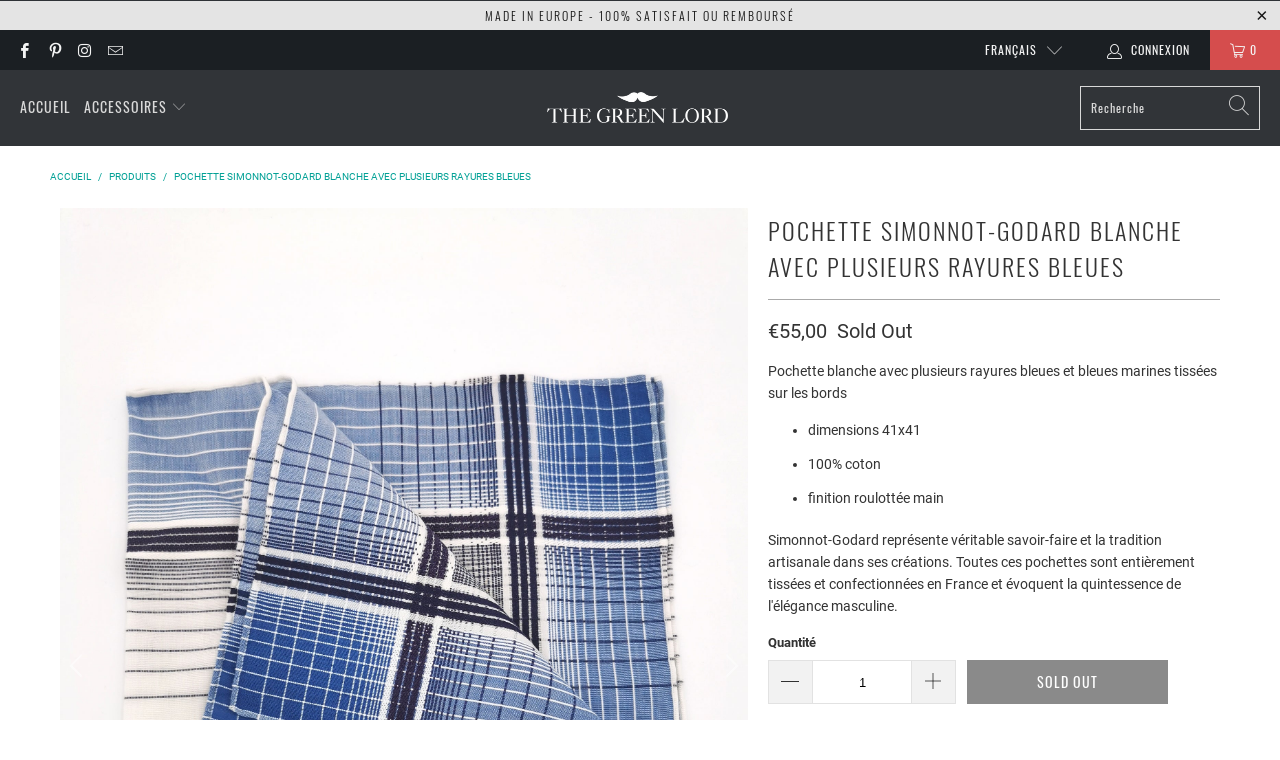

--- FILE ---
content_type: text/html; charset=utf-8
request_url: https://www.thegreenlord.com/products/pochette-simonnot-godard-10
body_size: 85862
content:


 <!DOCTYPE html>
<html lang="fr"> <head> <script src="https://cdn.shopifycdn.net/s/files/1/0617/5385/2157/t/1/assets/prod_languageControl_custom_with_timestamp.js"></script><!--Content in content_for_header -->
<!--LayoutHub-Embed--><link rel="stylesheet" type="text/css" href="data:text/css;base64," media="all">
<!--LH--><!--/LayoutHub-Embed--><meta charset="utf-8"> <meta http-equiv="cleartype" content="on"> <meta name="robots" content="index,follow"> <!-- Facebook verification --> <meta name="facebook-domain-verification" content="t9142vscg52i24hxy7fz8kngvd0g5u" /> <!-- Mobile Specific Metas --> <meta name="HandheldFriendly" content="True"> <meta name="MobileOptimized" content="320"> <meta name="viewport" content="width=device-width,initial-scale=1"> <meta name="theme-color" content="#ffffff"> <title>
      Pochette Simonnot-Godard blanche avec plusieurs rayures bleues ǀ The Green Lord</title> <link rel="preconnect dns-prefetch" href="https://fonts.shopifycdn.com" /> <link rel="preconnect dns-prefetch" href="https://cdn.shopify.com" /> <link rel="preconnect dns-prefetch" href="https://v.shopify.com" /> <link rel="preconnect dns-prefetch" href="https://cdn.shopifycloud.com" /> <link rel="preconnect dns-prefetch" href="https://productreviews.shopifycdn.com" /> <link rel="stylesheet" href="https://cdnjs.cloudflare.com/ajax/libs/fancybox/3.5.6/jquery.fancybox.css"> <!-- Stylesheets for Turbo "6.1.2" --> <link href="//www.thegreenlord.com/cdn/shop/t/5/assets/styles.css?v=118387261853151750401661937686" rel="stylesheet" type="text/css" media="all" /> <script>
      window.lazySizesConfig = window.lazySizesConfig || {};

      lazySizesConfig.expand = 300;
      lazySizesConfig.loadHidden = false;

      /*! lazysizes - v5.2.2 - bgset plugin */
      !function(e,t){var a=function(){t(e.lazySizes),e.removeEventListener("lazyunveilread",a,!0)};t=t.bind(null,e,e.document),"object"==typeof module&&module.exports?t(require("lazysizes")):"function"==typeof define&&define.amd?define(["lazysizes"],t):e.lazySizes?a():e.addEventListener("lazyunveilread",a,!0)}(window,function(e,z,g){"use strict";var c,y,b,f,i,s,n,v,m;e.addEventListener&&(c=g.cfg,y=/\s+/g,b=/\s*\|\s+|\s+\|\s*/g,f=/^(.+?)(?:\s+\[\s*(.+?)\s*\])(?:\s+\[\s*(.+?)\s*\])?$/,i=/^\s*\(*\s*type\s*:\s*(.+?)\s*\)*\s*$/,s=/\(|\)|'/,n={contain:1,cover:1},v=function(e,t){var a;t&&((a=t.match(i))&&a[1]?e.setAttribute("type",a[1]):e.setAttribute("media",c.customMedia[t]||t))},m=function(e){var t,a,i,r;e.target._lazybgset&&(a=(t=e.target)._lazybgset,(i=t.currentSrc||t.src)&&((r=g.fire(a,"bgsetproxy",{src:i,useSrc:s.test(i)?JSON.stringify(i):i})).defaultPrevented||(a.style.backgroundImage="url("+r.detail.useSrc+")")),t._lazybgsetLoading&&(g.fire(a,"_lazyloaded",{},!1,!0),delete t._lazybgsetLoading))},addEventListener("lazybeforeunveil",function(e){var t,a,i,r,s,n,l,d,o,u;!e.defaultPrevented&&(t=e.target.getAttribute("data-bgset"))&&(o=e.target,(u=z.createElement("img")).alt="",u._lazybgsetLoading=!0,e.detail.firesLoad=!0,a=t,i=o,r=u,s=z.createElement("picture"),n=i.getAttribute(c.sizesAttr),l=i.getAttribute("data-ratio"),d=i.getAttribute("data-optimumx"),i._lazybgset&&i._lazybgset.parentNode==i&&i.removeChild(i._lazybgset),Object.defineProperty(r,"_lazybgset",{value:i,writable:!0}),Object.defineProperty(i,"_lazybgset",{value:s,writable:!0}),a=a.replace(y," ").split(b),s.style.display="none",r.className=c.lazyClass,1!=a.length||n||(n="auto"),a.forEach(function(e){var t,a=z.createElement("source");n&&"auto"!=n&&a.setAttribute("sizes",n),(t=e.match(f))?(a.setAttribute(c.srcsetAttr,t[1]),v(a,t[2]),v(a,t[3])):a.setAttribute(c.srcsetAttr,e),s.appendChild(a)}),n&&(r.setAttribute(c.sizesAttr,n),i.removeAttribute(c.sizesAttr),i.removeAttribute("sizes")),d&&r.setAttribute("data-optimumx",d),l&&r.setAttribute("data-ratio",l),s.appendChild(r),i.appendChild(s),setTimeout(function(){g.loader.unveil(u),g.rAF(function(){g.fire(u,"_lazyloaded",{},!0,!0),u.complete&&m({target:u})})}))}),z.addEventListener("load",m,!0),e.addEventListener("lazybeforesizes",function(e){var t,a,i,r;e.detail.instance==g&&e.target._lazybgset&&e.detail.dataAttr&&(t=e.target._lazybgset,i=t,r=(getComputedStyle(i)||{getPropertyValue:function(){}}).getPropertyValue("background-size"),!n[r]&&n[i.style.backgroundSize]&&(r=i.style.backgroundSize),n[a=r]&&(e.target._lazysizesParentFit=a,g.rAF(function(){e.target.setAttribute("data-parent-fit",a),e.target._lazysizesParentFit&&delete e.target._lazysizesParentFit})))},!0),z.documentElement.addEventListener("lazybeforesizes",function(e){var t,a;!e.defaultPrevented&&e.target._lazybgset&&e.detail.instance==g&&(e.detail.width=(t=e.target._lazybgset,a=g.gW(t,t.parentNode),(!t._lazysizesWidth||a>t._lazysizesWidth)&&(t._lazysizesWidth=a),t._lazysizesWidth))}))});

      /*! lazysizes - v5.2.2 */
      !function(e){var t=function(u,D,f){"use strict";var k,H;if(function(){var e;var t={lazyClass:"lazyload",loadedClass:"lazyloaded",loadingClass:"lazyloading",preloadClass:"lazypreload",errorClass:"lazyerror",autosizesClass:"lazyautosizes",srcAttr:"data-src",srcsetAttr:"data-srcset",sizesAttr:"data-sizes",minSize:40,customMedia:{},init:true,expFactor:1.5,hFac:.8,loadMode:2,loadHidden:true,ricTimeout:0,throttleDelay:125};H=u.lazySizesConfig||u.lazysizesConfig||{};for(e in t){if(!(e in H)){H[e]=t[e]}}}(),!D||!D.getElementsByClassName){return{init:function(){},cfg:H,noSupport:true}}var O=D.documentElement,a=u.HTMLPictureElement,P="addEventListener",$="getAttribute",q=u[P].bind(u),I=u.setTimeout,U=u.requestAnimationFrame||I,l=u.requestIdleCallback,j=/^picture$/i,r=["load","error","lazyincluded","_lazyloaded"],i={},G=Array.prototype.forEach,J=function(e,t){if(!i[t]){i[t]=new RegExp("(\\s|^)"+t+"(\\s|$)")}return i[t].test(e[$]("class")||"")&&i[t]},K=function(e,t){if(!J(e,t)){e.setAttribute("class",(e[$]("class")||"").trim()+" "+t)}},Q=function(e,t){var i;if(i=J(e,t)){e.setAttribute("class",(e[$]("class")||"").replace(i," "))}},V=function(t,i,e){var a=e?P:"removeEventListener";if(e){V(t,i)}r.forEach(function(e){t[a](e,i)})},X=function(e,t,i,a,r){var n=D.createEvent("Event");if(!i){i={}}i.instance=k;n.initEvent(t,!a,!r);n.detail=i;e.dispatchEvent(n);return n},Y=function(e,t){var i;if(!a&&(i=u.picturefill||H.pf)){if(t&&t.src&&!e[$]("srcset")){e.setAttribute("srcset",t.src)}i({reevaluate:true,elements:[e]})}else if(t&&t.src){e.src=t.src}},Z=function(e,t){return(getComputedStyle(e,null)||{})[t]},s=function(e,t,i){i=i||e.offsetWidth;while(i<H.minSize&&t&&!e._lazysizesWidth){i=t.offsetWidth;t=t.parentNode}return i},ee=function(){var i,a;var t=[];var r=[];var n=t;var s=function(){var e=n;n=t.length?r:t;i=true;a=false;while(e.length){e.shift()()}i=false};var e=function(e,t){if(i&&!t){e.apply(this,arguments)}else{n.push(e);if(!a){a=true;(D.hidden?I:U)(s)}}};e._lsFlush=s;return e}(),te=function(i,e){return e?function(){ee(i)}:function(){var e=this;var t=arguments;ee(function(){i.apply(e,t)})}},ie=function(e){var i;var a=0;var r=H.throttleDelay;var n=H.ricTimeout;var t=function(){i=false;a=f.now();e()};var s=l&&n>49?function(){l(t,{timeout:n});if(n!==H.ricTimeout){n=H.ricTimeout}}:te(function(){I(t)},true);return function(e){var t;if(e=e===true){n=33}if(i){return}i=true;t=r-(f.now()-a);if(t<0){t=0}if(e||t<9){s()}else{I(s,t)}}},ae=function(e){var t,i;var a=99;var r=function(){t=null;e()};var n=function(){var e=f.now()-i;if(e<a){I(n,a-e)}else{(l||r)(r)}};return function(){i=f.now();if(!t){t=I(n,a)}}},e=function(){var v,m,c,h,e;var y,z,g,p,C,b,A;var n=/^img$/i;var d=/^iframe$/i;var E="onscroll"in u&&!/(gle|ing)bot/.test(navigator.userAgent);var _=0;var w=0;var N=0;var M=-1;var x=function(e){N--;if(!e||N<0||!e.target){N=0}};var W=function(e){if(A==null){A=Z(D.body,"visibility")=="hidden"}return A||!(Z(e.parentNode,"visibility")=="hidden"&&Z(e,"visibility")=="hidden")};var S=function(e,t){var i;var a=e;var r=W(e);g-=t;b+=t;p-=t;C+=t;while(r&&(a=a.offsetParent)&&a!=D.body&&a!=O){r=(Z(a,"opacity")||1)>0;if(r&&Z(a,"overflow")!="visible"){i=a.getBoundingClientRect();r=C>i.left&&p<i.right&&b>i.top-1&&g<i.bottom+1}}return r};var t=function(){var e,t,i,a,r,n,s,l,o,u,f,c;var d=k.elements;if((h=H.loadMode)&&N<8&&(e=d.length)){t=0;M++;for(;t<e;t++){if(!d[t]||d[t]._lazyRace){continue}if(!E||k.prematureUnveil&&k.prematureUnveil(d[t])){R(d[t]);continue}if(!(l=d[t][$]("data-expand"))||!(n=l*1)){n=w}if(!u){u=!H.expand||H.expand<1?O.clientHeight>500&&O.clientWidth>500?500:370:H.expand;k._defEx=u;f=u*H.expFactor;c=H.hFac;A=null;if(w<f&&N<1&&M>2&&h>2&&!D.hidden){w=f;M=0}else if(h>1&&M>1&&N<6){w=u}else{w=_}}if(o!==n){y=innerWidth+n*c;z=innerHeight+n;s=n*-1;o=n}i=d[t].getBoundingClientRect();if((b=i.bottom)>=s&&(g=i.top)<=z&&(C=i.right)>=s*c&&(p=i.left)<=y&&(b||C||p||g)&&(H.loadHidden||W(d[t]))&&(m&&N<3&&!l&&(h<3||M<4)||S(d[t],n))){R(d[t]);r=true;if(N>9){break}}else if(!r&&m&&!a&&N<4&&M<4&&h>2&&(v[0]||H.preloadAfterLoad)&&(v[0]||!l&&(b||C||p||g||d[t][$](H.sizesAttr)!="auto"))){a=v[0]||d[t]}}if(a&&!r){R(a)}}};var i=ie(t);var B=function(e){var t=e.target;if(t._lazyCache){delete t._lazyCache;return}x(e);K(t,H.loadedClass);Q(t,H.loadingClass);V(t,L);X(t,"lazyloaded")};var a=te(B);var L=function(e){a({target:e.target})};var T=function(t,i){try{t.contentWindow.location.replace(i)}catch(e){t.src=i}};var F=function(e){var t;var i=e[$](H.srcsetAttr);if(t=H.customMedia[e[$]("data-media")||e[$]("media")]){e.setAttribute("media",t)}if(i){e.setAttribute("srcset",i)}};var s=te(function(t,e,i,a,r){var n,s,l,o,u,f;if(!(u=X(t,"lazybeforeunveil",e)).defaultPrevented){if(a){if(i){K(t,H.autosizesClass)}else{t.setAttribute("sizes",a)}}s=t[$](H.srcsetAttr);n=t[$](H.srcAttr);if(r){l=t.parentNode;o=l&&j.test(l.nodeName||"")}f=e.firesLoad||"src"in t&&(s||n||o);u={target:t};K(t,H.loadingClass);if(f){clearTimeout(c);c=I(x,2500);V(t,L,true)}if(o){G.call(l.getElementsByTagName("source"),F)}if(s){t.setAttribute("srcset",s)}else if(n&&!o){if(d.test(t.nodeName)){T(t,n)}else{t.src=n}}if(r&&(s||o)){Y(t,{src:n})}}if(t._lazyRace){delete t._lazyRace}Q(t,H.lazyClass);ee(function(){var e=t.complete&&t.naturalWidth>1;if(!f||e){if(e){K(t,"ls-is-cached")}B(u);t._lazyCache=true;I(function(){if("_lazyCache"in t){delete t._lazyCache}},9)}if(t.loading=="lazy"){N--}},true)});var R=function(e){if(e._lazyRace){return}var t;var i=n.test(e.nodeName);var a=i&&(e[$](H.sizesAttr)||e[$]("sizes"));var r=a=="auto";if((r||!m)&&i&&(e[$]("src")||e.srcset)&&!e.complete&&!J(e,H.errorClass)&&J(e,H.lazyClass)){return}t=X(e,"lazyunveilread").detail;if(r){re.updateElem(e,true,e.offsetWidth)}e._lazyRace=true;N++;s(e,t,r,a,i)};var r=ae(function(){H.loadMode=3;i()});var l=function(){if(H.loadMode==3){H.loadMode=2}r()};var o=function(){if(m){return}if(f.now()-e<999){I(o,999);return}m=true;H.loadMode=3;i();q("scroll",l,true)};return{_:function(){e=f.now();k.elements=D.getElementsByClassName(H.lazyClass);v=D.getElementsByClassName(H.lazyClass+" "+H.preloadClass);q("scroll",i,true);q("resize",i,true);q("pageshow",function(e){if(e.persisted){var t=D.querySelectorAll("."+H.loadingClass);if(t.length&&t.forEach){U(function(){t.forEach(function(e){if(e.complete){R(e)}})})}}});if(u.MutationObserver){new MutationObserver(i).observe(O,{childList:true,subtree:true,attributes:true})}else{O[P]("DOMNodeInserted",i,true);O[P]("DOMAttrModified",i,true);setInterval(i,999)}q("hashchange",i,true);["focus","mouseover","click","load","transitionend","animationend"].forEach(function(e){D[P](e,i,true)});if(/d$|^c/.test(D.readyState)){o()}else{q("load",o);D[P]("DOMContentLoaded",i);I(o,2e4)}if(k.elements.length){t();ee._lsFlush()}else{i()}},checkElems:i,unveil:R,_aLSL:l}}(),re=function(){var i;var n=te(function(e,t,i,a){var r,n,s;e._lazysizesWidth=a;a+="px";e.setAttribute("sizes",a);if(j.test(t.nodeName||"")){r=t.getElementsByTagName("source");for(n=0,s=r.length;n<s;n++){r[n].setAttribute("sizes",a)}}if(!i.detail.dataAttr){Y(e,i.detail)}});var a=function(e,t,i){var a;var r=e.parentNode;if(r){i=s(e,r,i);a=X(e,"lazybeforesizes",{width:i,dataAttr:!!t});if(!a.defaultPrevented){i=a.detail.width;if(i&&i!==e._lazysizesWidth){n(e,r,a,i)}}}};var e=function(){var e;var t=i.length;if(t){e=0;for(;e<t;e++){a(i[e])}}};var t=ae(e);return{_:function(){i=D.getElementsByClassName(H.autosizesClass);q("resize",t)},checkElems:t,updateElem:a}}(),t=function(){if(!t.i&&D.getElementsByClassName){t.i=true;re._();e._()}};return I(function(){H.init&&t()}),k={cfg:H,autoSizer:re,loader:e,init:t,uP:Y,aC:K,rC:Q,hC:J,fire:X,gW:s,rAF:ee}}(e,e.document,Date);e.lazySizes=t,"object"==typeof module&&module.exports&&(module.exports=t)}("undefined"!=typeof window?window:{});</script> <meta name="description" content="Pochette blanche avec plusieurs rayures bleu et bleu marine tissé sur les bords ; dimensions 41x41 ; 100% coton ; finition roulottée main. Simonnot-Godard représente véritable savoir-faire et la tradition artisanale dans ces créations. Toutes ces pochettes sont entièrement tissées et confectionnées en France et évoquent la quintessence de l&#39;élégance masculine." /> <link rel="shortcut icon" type="image/x-icon" href="//www.thegreenlord.com/cdn/shop/files/Projekt_bez_tytulu_5_180x180.png?v=1613042914"> <link rel="apple-touch-icon" href="//www.thegreenlord.com/cdn/shop/files/Projekt_bez_tytulu_5_180x180.png?v=1613042914"/> <link rel="apple-touch-icon" sizes="57x57" href="//www.thegreenlord.com/cdn/shop/files/Projekt_bez_tytulu_5_57x57.png?v=1613042914"/> <link rel="apple-touch-icon" sizes="60x60" href="//www.thegreenlord.com/cdn/shop/files/Projekt_bez_tytulu_5_60x60.png?v=1613042914"/> <link rel="apple-touch-icon" sizes="72x72" href="//www.thegreenlord.com/cdn/shop/files/Projekt_bez_tytulu_5_72x72.png?v=1613042914"/> <link rel="apple-touch-icon" sizes="76x76" href="//www.thegreenlord.com/cdn/shop/files/Projekt_bez_tytulu_5_76x76.png?v=1613042914"/> <link rel="apple-touch-icon" sizes="114x114" href="//www.thegreenlord.com/cdn/shop/files/Projekt_bez_tytulu_5_114x114.png?v=1613042914"/> <link rel="apple-touch-icon" sizes="180x180" href="//www.thegreenlord.com/cdn/shop/files/Projekt_bez_tytulu_5_180x180.png?v=1613042914"/> <link rel="apple-touch-icon" sizes="228x228" href="//www.thegreenlord.com/cdn/shop/files/Projekt_bez_tytulu_5_228x228.png?v=1613042914"/> <link rel="canonical" href="https://www.thegreenlord.com/products/pochette-simonnot-godard-10" /> <script>window.performance && window.performance.mark && window.performance.mark('shopify.content_for_header.start');</script><meta name="google-site-verification" content="R-xhn1hSlewuONF9B7RL3UxX1foMVagOUPtTd5952dY">
<meta name="facebook-domain-verification" content="psu9idoflgfeff84h4i3knvmackcb9">
<meta id="shopify-digital-wallet" name="shopify-digital-wallet" content="/51418038470/digital_wallets/dialog">
<link rel="alternate" hreflang="x-default" href="https://www.thegreenlord.com/products/pochette-simonnot-godard-10">
<link rel="alternate" hreflang="fr" href="https://www.thegreenlord.com/products/pochette-simonnot-godard-10">
<link rel="alternate" hreflang="en" href="https://www.thegreenlord.com/en/products/pochette-simonnot-godard-10">
<link rel="alternate" type="application/json+oembed" href="https://www.thegreenlord.com/products/pochette-simonnot-godard-10.oembed">
<script async="async" src="/checkouts/internal/preloads.js?locale=fr-LU"></script>
<script id="shopify-features" type="application/json">{"accessToken":"dadf58d3279d3a406d715fbcfca453c4","betas":["rich-media-storefront-analytics"],"domain":"www.thegreenlord.com","predictiveSearch":true,"shopId":51418038470,"locale":"fr"}</script>
<script>var Shopify = Shopify || {};
Shopify.shop = "the-green-lord.myshopify.com";
Shopify.locale = "fr";
Shopify.currency = {"active":"EUR","rate":"1.0"};
Shopify.country = "LU";
Shopify.theme = {"name":"Turbo-portland","id":120706629830,"schema_name":"Turbo","schema_version":"6.1.2","theme_store_id":null,"role":"main"};
Shopify.theme.handle = "null";
Shopify.theme.style = {"id":null,"handle":null};
Shopify.cdnHost = "www.thegreenlord.com/cdn";
Shopify.routes = Shopify.routes || {};
Shopify.routes.root = "/";</script>
<script type="module">!function(o){(o.Shopify=o.Shopify||{}).modules=!0}(window);</script>
<script>!function(o){function n(){var o=[];function n(){o.push(Array.prototype.slice.apply(arguments))}return n.q=o,n}var t=o.Shopify=o.Shopify||{};t.loadFeatures=n(),t.autoloadFeatures=n()}(window);</script>
<script id="shop-js-analytics" type="application/json">{"pageType":"product"}</script>
<script defer="defer" async type="module" src="//www.thegreenlord.com/cdn/shopifycloud/shop-js/modules/v2/client.init-shop-cart-sync_DyYWCJny.fr.esm.js"></script>
<script defer="defer" async type="module" src="//www.thegreenlord.com/cdn/shopifycloud/shop-js/modules/v2/chunk.common_BDBm0ZZC.esm.js"></script>
<script type="module">
  await import("//www.thegreenlord.com/cdn/shopifycloud/shop-js/modules/v2/client.init-shop-cart-sync_DyYWCJny.fr.esm.js");
await import("//www.thegreenlord.com/cdn/shopifycloud/shop-js/modules/v2/chunk.common_BDBm0ZZC.esm.js");

  window.Shopify.SignInWithShop?.initShopCartSync?.({"fedCMEnabled":true,"windoidEnabled":true});

</script>
<script>(function() {
  var isLoaded = false;
  function asyncLoad() {
    if (isLoaded) return;
    isLoaded = true;
    var urls = ["https:\/\/cookie-bar.conversionbear.com\/script?app=cookie_consent\u0026shop=the-green-lord.myshopify.com","https:\/\/cdn1.stamped.io\/files\/widget.min.js?shop=the-green-lord.myshopify.com","https:\/\/app.layouthub.com\/shopify\/layouthub.js?shop=the-green-lord.myshopify.com"];
    for (var i = 0; i <urls.length; i++) {
      var s = document.createElement('script');
      s.type = 'text/javascript';
      s.async = true;
      s.src = urls[i];
      var x = document.getElementsByTagName('script')[0];
      x.parentNode.insertBefore(s, x);
    }
  };
  if(window.attachEvent) {
    window.attachEvent('onload', asyncLoad);
  } else {
    window.addEventListener('load', asyncLoad, false);
  }
})();</script>
<script id="__st">var __st={"a":51418038470,"offset":3600,"reqid":"24653535-fc77-444e-8e25-8a01316d37fd-1768880992","pageurl":"www.thegreenlord.com\/products\/pochette-simonnot-godard-10","u":"10168757cd7d","p":"product","rtyp":"product","rid":6123017830598};</script>
<script>window.ShopifyPaypalV4VisibilityTracking = true;</script>
<script id="captcha-bootstrap">!function(){'use strict';const t='contact',e='account',n='new_comment',o=[[t,t],['blogs',n],['comments',n],[t,'customer']],c=[[e,'customer_login'],[e,'guest_login'],[e,'recover_customer_password'],[e,'create_customer']],r=t=>t.map((([t,e])=>`form[action*='/${t}']:not([data-nocaptcha='true']) input[name='form_type'][value='${e}']`)).join(','),a=t=>()=>t?[...document.querySelectorAll(t)].map((t=>t.form)):[];function s(){const t=[...o],e=r(t);return a(e)}const i='password',u='form_key',d=['recaptcha-v3-token','g-recaptcha-response','h-captcha-response',i],f=()=>{try{return window.sessionStorage}catch{return}},m='__shopify_v',_=t=>t.elements[u];function p(t,e,n=!1){try{const o=window.sessionStorage,c=JSON.parse(o.getItem(e)),{data:r}=function(t){const{data:e,action:n}=t;return t[m]||n?{data:e,action:n}:{data:t,action:n}}(c);for(const[e,n]of Object.entries(r))t.elements[e]&&(t.elements[e].value=n);n&&o.removeItem(e)}catch(o){console.error('form repopulation failed',{error:o})}}const l='form_type',E='cptcha';function T(t){t.dataset[E]=!0}const w=window,h=w.document,L='Shopify',v='ce_forms',y='captcha';let A=!1;((t,e)=>{const n=(g='f06e6c50-85a8-45c8-87d0-21a2b65856fe',I='https://cdn.shopify.com/shopifycloud/storefront-forms-hcaptcha/ce_storefront_forms_captcha_hcaptcha.v1.5.2.iife.js',D={infoText:'Protégé par hCaptcha',privacyText:'Confidentialité',termsText:'Conditions'},(t,e,n)=>{const o=w[L][v],c=o.bindForm;if(c)return c(t,g,e,D).then(n);var r;o.q.push([[t,g,e,D],n]),r=I,A||(h.body.append(Object.assign(h.createElement('script'),{id:'captcha-provider',async:!0,src:r})),A=!0)});var g,I,D;w[L]=w[L]||{},w[L][v]=w[L][v]||{},w[L][v].q=[],w[L][y]=w[L][y]||{},w[L][y].protect=function(t,e){n(t,void 0,e),T(t)},Object.freeze(w[L][y]),function(t,e,n,w,h,L){const[v,y,A,g]=function(t,e,n){const i=e?o:[],u=t?c:[],d=[...i,...u],f=r(d),m=r(i),_=r(d.filter((([t,e])=>n.includes(e))));return[a(f),a(m),a(_),s()]}(w,h,L),I=t=>{const e=t.target;return e instanceof HTMLFormElement?e:e&&e.form},D=t=>v().includes(t);t.addEventListener('submit',(t=>{const e=I(t);if(!e)return;const n=D(e)&&!e.dataset.hcaptchaBound&&!e.dataset.recaptchaBound,o=_(e),c=g().includes(e)&&(!o||!o.value);(n||c)&&t.preventDefault(),c&&!n&&(function(t){try{if(!f())return;!function(t){const e=f();if(!e)return;const n=_(t);if(!n)return;const o=n.value;o&&e.removeItem(o)}(t);const e=Array.from(Array(32),(()=>Math.random().toString(36)[2])).join('');!function(t,e){_(t)||t.append(Object.assign(document.createElement('input'),{type:'hidden',name:u})),t.elements[u].value=e}(t,e),function(t,e){const n=f();if(!n)return;const o=[...t.querySelectorAll(`input[type='${i}']`)].map((({name:t})=>t)),c=[...d,...o],r={};for(const[a,s]of new FormData(t).entries())c.includes(a)||(r[a]=s);n.setItem(e,JSON.stringify({[m]:1,action:t.action,data:r}))}(t,e)}catch(e){console.error('failed to persist form',e)}}(e),e.submit())}));const S=(t,e)=>{t&&!t.dataset[E]&&(n(t,e.some((e=>e===t))),T(t))};for(const o of['focusin','change'])t.addEventListener(o,(t=>{const e=I(t);D(e)&&S(e,y())}));const B=e.get('form_key'),M=e.get(l),P=B&&M;t.addEventListener('DOMContentLoaded',(()=>{const t=y();if(P)for(const e of t)e.elements[l].value===M&&p(e,B);[...new Set([...A(),...v().filter((t=>'true'===t.dataset.shopifyCaptcha))])].forEach((e=>S(e,t)))}))}(h,new URLSearchParams(w.location.search),n,t,e,['guest_login'])})(!0,!1)}();</script>
<script integrity="sha256-4kQ18oKyAcykRKYeNunJcIwy7WH5gtpwJnB7kiuLZ1E=" data-source-attribution="shopify.loadfeatures" defer="defer" src="//www.thegreenlord.com/cdn/shopifycloud/storefront/assets/storefront/load_feature-a0a9edcb.js" crossorigin="anonymous"></script>
<script data-source-attribution="shopify.dynamic_checkout.dynamic.init">var Shopify=Shopify||{};Shopify.PaymentButton=Shopify.PaymentButton||{isStorefrontPortableWallets:!0,init:function(){window.Shopify.PaymentButton.init=function(){};var t=document.createElement("script");t.src="https://www.thegreenlord.com/cdn/shopifycloud/portable-wallets/latest/portable-wallets.fr.js",t.type="module",document.head.appendChild(t)}};
</script>
<script data-source-attribution="shopify.dynamic_checkout.buyer_consent">
  function portableWalletsHideBuyerConsent(e){var t=document.getElementById("shopify-buyer-consent"),n=document.getElementById("shopify-subscription-policy-button");t&&n&&(t.classList.add("hidden"),t.setAttribute("aria-hidden","true"),n.removeEventListener("click",e))}function portableWalletsShowBuyerConsent(e){var t=document.getElementById("shopify-buyer-consent"),n=document.getElementById("shopify-subscription-policy-button");t&&n&&(t.classList.remove("hidden"),t.removeAttribute("aria-hidden"),n.addEventListener("click",e))}window.Shopify?.PaymentButton&&(window.Shopify.PaymentButton.hideBuyerConsent=portableWalletsHideBuyerConsent,window.Shopify.PaymentButton.showBuyerConsent=portableWalletsShowBuyerConsent);
</script>
<script data-source-attribution="shopify.dynamic_checkout.cart.bootstrap">document.addEventListener("DOMContentLoaded",(function(){function t(){return document.querySelector("shopify-accelerated-checkout-cart, shopify-accelerated-checkout")}if(t())Shopify.PaymentButton.init();else{new MutationObserver((function(e,n){t()&&(Shopify.PaymentButton.init(),n.disconnect())})).observe(document.body,{childList:!0,subtree:!0})}}));
</script>
<link id="shopify-accelerated-checkout-styles" rel="stylesheet" media="screen" href="https://www.thegreenlord.com/cdn/shopifycloud/portable-wallets/latest/accelerated-checkout-backwards-compat.css" crossorigin="anonymous">
<style id="shopify-accelerated-checkout-cart">
        #shopify-buyer-consent {
  margin-top: 1em;
  display: inline-block;
  width: 100%;
}

#shopify-buyer-consent.hidden {
  display: none;
}

#shopify-subscription-policy-button {
  background: none;
  border: none;
  padding: 0;
  text-decoration: underline;
  font-size: inherit;
  cursor: pointer;
}

#shopify-subscription-policy-button::before {
  box-shadow: none;
}

      </style>

<script>window.performance && window.performance.mark && window.performance.mark('shopify.content_for_header.end');</script>

    

<meta name="author" content="The Green Lord">
<meta property="og:url" content="https://www.thegreenlord.com/products/pochette-simonnot-godard-10">
<meta property="og:site_name" content="The Green Lord"> <meta property="og:type" content="product"> <meta property="og:title" content="Pochette Simonnot-Godard blanche avec plusieurs rayures bleues"> <meta property="og:image" content="https://www.thegreenlord.com/cdn/shop/products/IMG_20201114_155131_600x.jpg?v=1607000752"> <meta property="og:image:secure_url" content="https://www.thegreenlord.com/cdn/shop/products/IMG_20201114_155131_600x.jpg?v=1607000752"> <meta property="og:image:width" content="2736"> <meta property="og:image:height" content="3648"> <meta property="og:image" content="https://www.thegreenlord.com/cdn/shop/products/IMG_20201114_155014_600x.jpg?v=1607000752"> <meta property="og:image:secure_url" content="https://www.thegreenlord.com/cdn/shop/products/IMG_20201114_155014_600x.jpg?v=1607000752"> <meta property="og:image:width" content="2736"> <meta property="og:image:height" content="3648"> <meta property="og:image" content="https://www.thegreenlord.com/cdn/shop/products/IMG_20201114_154944_600x.jpg?v=1607000752"> <meta property="og:image:secure_url" content="https://www.thegreenlord.com/cdn/shop/products/IMG_20201114_154944_600x.jpg?v=1607000752"> <meta property="og:image:width" content="2736"> <meta property="og:image:height" content="3648"> <meta property="product:price:amount" content="55,00"> <meta property="product:price:currency" content="EUR"> <meta property="og:description" content="Pochette blanche avec plusieurs rayures bleu et bleu marine tissé sur les bords ; dimensions 41x41 ; 100% coton ; finition roulottée main. Simonnot-Godard représente véritable savoir-faire et la tradition artisanale dans ces créations. Toutes ces pochettes sont entièrement tissées et confectionnées en France et évoquent la quintessence de l&#39;élégance masculine.">




<meta name="twitter:card" content="summary"> <meta name="twitter:title" content="Pochette Simonnot-Godard blanche avec plusieurs rayures bleues"> <meta name="twitter:description" content="Pochette blanche avec plusieurs rayures bleues et bleues marines tissées sur les bords

dimensions 41x41
100% coton
finition roulottée main

Simonnot-Godard représente véritable savoir-faire et la tradition artisanale dans ses créations. Toutes ces pochettes sont entièrement tissées et confectionnées en France et évoquent la quintessence de l&#39;élégance masculine."> <meta name="twitter:image" content="https://www.thegreenlord.com/cdn/shop/products/IMG_20201114_155131_240x.jpg?v=1607000752"> <meta name="twitter:image:width" content="240"> <meta name="twitter:image:height" content="240"> <meta name="twitter:image:alt" content="Pochette Simonnot-Godard blanche avec plusieurs rayures bleues"> <!-- "snippets/weglot_hreftags.liquid" was not rendered, the associated app was uninstalled -->
<!-- "snippets/weglot_switcher.liquid" was not rendered, the associated app was uninstalled -->
<script src="https://cdn.shopify.com/extensions/019bb13b-e701-7f34-b935-c9e8620fd922/tms-prod-148/assets/tms-translator.min.js" type="text/javascript" defer="defer"></script>
<link href="https://monorail-edge.shopifysvc.com" rel="dns-prefetch">
<script>(function(){if ("sendBeacon" in navigator && "performance" in window) {try {var session_token_from_headers = performance.getEntriesByType('navigation')[0].serverTiming.find(x => x.name == '_s').description;} catch {var session_token_from_headers = undefined;}var session_cookie_matches = document.cookie.match(/_shopify_s=([^;]*)/);var session_token_from_cookie = session_cookie_matches && session_cookie_matches.length === 2 ? session_cookie_matches[1] : "";var session_token = session_token_from_headers || session_token_from_cookie || "";function handle_abandonment_event(e) {var entries = performance.getEntries().filter(function(entry) {return /monorail-edge.shopifysvc.com/.test(entry.name);});if (!window.abandonment_tracked && entries.length === 0) {window.abandonment_tracked = true;var currentMs = Date.now();var navigation_start = performance.timing.navigationStart;var payload = {shop_id: 51418038470,url: window.location.href,navigation_start,duration: currentMs - navigation_start,session_token,page_type: "product"};window.navigator.sendBeacon("https://monorail-edge.shopifysvc.com/v1/produce", JSON.stringify({schema_id: "online_store_buyer_site_abandonment/1.1",payload: payload,metadata: {event_created_at_ms: currentMs,event_sent_at_ms: currentMs}}));}}window.addEventListener('pagehide', handle_abandonment_event);}}());</script>
<script id="web-pixels-manager-setup">(function e(e,d,r,n,o){if(void 0===o&&(o={}),!Boolean(null===(a=null===(i=window.Shopify)||void 0===i?void 0:i.analytics)||void 0===a?void 0:a.replayQueue)){var i,a;window.Shopify=window.Shopify||{};var t=window.Shopify;t.analytics=t.analytics||{};var s=t.analytics;s.replayQueue=[],s.publish=function(e,d,r){return s.replayQueue.push([e,d,r]),!0};try{self.performance.mark("wpm:start")}catch(e){}var l=function(){var e={modern:/Edge?\/(1{2}[4-9]|1[2-9]\d|[2-9]\d{2}|\d{4,})\.\d+(\.\d+|)|Firefox\/(1{2}[4-9]|1[2-9]\d|[2-9]\d{2}|\d{4,})\.\d+(\.\d+|)|Chrom(ium|e)\/(9{2}|\d{3,})\.\d+(\.\d+|)|(Maci|X1{2}).+ Version\/(15\.\d+|(1[6-9]|[2-9]\d|\d{3,})\.\d+)([,.]\d+|)( \(\w+\)|)( Mobile\/\w+|) Safari\/|Chrome.+OPR\/(9{2}|\d{3,})\.\d+\.\d+|(CPU[ +]OS|iPhone[ +]OS|CPU[ +]iPhone|CPU IPhone OS|CPU iPad OS)[ +]+(15[._]\d+|(1[6-9]|[2-9]\d|\d{3,})[._]\d+)([._]\d+|)|Android:?[ /-](13[3-9]|1[4-9]\d|[2-9]\d{2}|\d{4,})(\.\d+|)(\.\d+|)|Android.+Firefox\/(13[5-9]|1[4-9]\d|[2-9]\d{2}|\d{4,})\.\d+(\.\d+|)|Android.+Chrom(ium|e)\/(13[3-9]|1[4-9]\d|[2-9]\d{2}|\d{4,})\.\d+(\.\d+|)|SamsungBrowser\/([2-9]\d|\d{3,})\.\d+/,legacy:/Edge?\/(1[6-9]|[2-9]\d|\d{3,})\.\d+(\.\d+|)|Firefox\/(5[4-9]|[6-9]\d|\d{3,})\.\d+(\.\d+|)|Chrom(ium|e)\/(5[1-9]|[6-9]\d|\d{3,})\.\d+(\.\d+|)([\d.]+$|.*Safari\/(?![\d.]+ Edge\/[\d.]+$))|(Maci|X1{2}).+ Version\/(10\.\d+|(1[1-9]|[2-9]\d|\d{3,})\.\d+)([,.]\d+|)( \(\w+\)|)( Mobile\/\w+|) Safari\/|Chrome.+OPR\/(3[89]|[4-9]\d|\d{3,})\.\d+\.\d+|(CPU[ +]OS|iPhone[ +]OS|CPU[ +]iPhone|CPU IPhone OS|CPU iPad OS)[ +]+(10[._]\d+|(1[1-9]|[2-9]\d|\d{3,})[._]\d+)([._]\d+|)|Android:?[ /-](13[3-9]|1[4-9]\d|[2-9]\d{2}|\d{4,})(\.\d+|)(\.\d+|)|Mobile Safari.+OPR\/([89]\d|\d{3,})\.\d+\.\d+|Android.+Firefox\/(13[5-9]|1[4-9]\d|[2-9]\d{2}|\d{4,})\.\d+(\.\d+|)|Android.+Chrom(ium|e)\/(13[3-9]|1[4-9]\d|[2-9]\d{2}|\d{4,})\.\d+(\.\d+|)|Android.+(UC? ?Browser|UCWEB|U3)[ /]?(15\.([5-9]|\d{2,})|(1[6-9]|[2-9]\d|\d{3,})\.\d+)\.\d+|SamsungBrowser\/(5\.\d+|([6-9]|\d{2,})\.\d+)|Android.+MQ{2}Browser\/(14(\.(9|\d{2,})|)|(1[5-9]|[2-9]\d|\d{3,})(\.\d+|))(\.\d+|)|K[Aa][Ii]OS\/(3\.\d+|([4-9]|\d{2,})\.\d+)(\.\d+|)/},d=e.modern,r=e.legacy,n=navigator.userAgent;return n.match(d)?"modern":n.match(r)?"legacy":"unknown"}(),u="modern"===l?"modern":"legacy",c=(null!=n?n:{modern:"",legacy:""})[u],f=function(e){return[e.baseUrl,"/wpm","/b",e.hashVersion,"modern"===e.buildTarget?"m":"l",".js"].join("")}({baseUrl:d,hashVersion:r,buildTarget:u}),m=function(e){var d=e.version,r=e.bundleTarget,n=e.surface,o=e.pageUrl,i=e.monorailEndpoint;return{emit:function(e){var a=e.status,t=e.errorMsg,s=(new Date).getTime(),l=JSON.stringify({metadata:{event_sent_at_ms:s},events:[{schema_id:"web_pixels_manager_load/3.1",payload:{version:d,bundle_target:r,page_url:o,status:a,surface:n,error_msg:t},metadata:{event_created_at_ms:s}}]});if(!i)return console&&console.warn&&console.warn("[Web Pixels Manager] No Monorail endpoint provided, skipping logging."),!1;try{return self.navigator.sendBeacon.bind(self.navigator)(i,l)}catch(e){}var u=new XMLHttpRequest;try{return u.open("POST",i,!0),u.setRequestHeader("Content-Type","text/plain"),u.send(l),!0}catch(e){return console&&console.warn&&console.warn("[Web Pixels Manager] Got an unhandled error while logging to Monorail."),!1}}}}({version:r,bundleTarget:l,surface:e.surface,pageUrl:self.location.href,monorailEndpoint:e.monorailEndpoint});try{o.browserTarget=l,function(e){var d=e.src,r=e.async,n=void 0===r||r,o=e.onload,i=e.onerror,a=e.sri,t=e.scriptDataAttributes,s=void 0===t?{}:t,l=document.createElement("script"),u=document.querySelector("head"),c=document.querySelector("body");if(l.async=n,l.src=d,a&&(l.integrity=a,l.crossOrigin="anonymous"),s)for(var f in s)if(Object.prototype.hasOwnProperty.call(s,f))try{l.dataset[f]=s[f]}catch(e){}if(o&&l.addEventListener("load",o),i&&l.addEventListener("error",i),u)u.appendChild(l);else{if(!c)throw new Error("Did not find a head or body element to append the script");c.appendChild(l)}}({src:f,async:!0,onload:function(){if(!function(){var e,d;return Boolean(null===(d=null===(e=window.Shopify)||void 0===e?void 0:e.analytics)||void 0===d?void 0:d.initialized)}()){var d=window.webPixelsManager.init(e)||void 0;if(d){var r=window.Shopify.analytics;r.replayQueue.forEach((function(e){var r=e[0],n=e[1],o=e[2];d.publishCustomEvent(r,n,o)})),r.replayQueue=[],r.publish=d.publishCustomEvent,r.visitor=d.visitor,r.initialized=!0}}},onerror:function(){return m.emit({status:"failed",errorMsg:"".concat(f," has failed to load")})},sri:function(e){var d=/^sha384-[A-Za-z0-9+/=]+$/;return"string"==typeof e&&d.test(e)}(c)?c:"",scriptDataAttributes:o}),m.emit({status:"loading"})}catch(e){m.emit({status:"failed",errorMsg:(null==e?void 0:e.message)||"Unknown error"})}}})({shopId: 51418038470,storefrontBaseUrl: "https://www.thegreenlord.com",extensionsBaseUrl: "https://extensions.shopifycdn.com/cdn/shopifycloud/web-pixels-manager",monorailEndpoint: "https://monorail-edge.shopifysvc.com/unstable/produce_batch",surface: "storefront-renderer",enabledBetaFlags: ["2dca8a86"],webPixelsConfigList: [{"id":"1092944215","configuration":"{\"config\":\"{\\\"pixel_id\\\":\\\"G-YC702SD6T4\\\",\\\"target_country\\\":\\\"FR\\\",\\\"gtag_events\\\":[{\\\"type\\\":\\\"begin_checkout\\\",\\\"action_label\\\":\\\"G-YC702SD6T4\\\"},{\\\"type\\\":\\\"search\\\",\\\"action_label\\\":\\\"G-YC702SD6T4\\\"},{\\\"type\\\":\\\"view_item\\\",\\\"action_label\\\":[\\\"G-YC702SD6T4\\\",\\\"MC-E6JBWESG31\\\"]},{\\\"type\\\":\\\"purchase\\\",\\\"action_label\\\":[\\\"G-YC702SD6T4\\\",\\\"MC-E6JBWESG31\\\"]},{\\\"type\\\":\\\"page_view\\\",\\\"action_label\\\":[\\\"G-YC702SD6T4\\\",\\\"MC-E6JBWESG31\\\"]},{\\\"type\\\":\\\"add_payment_info\\\",\\\"action_label\\\":\\\"G-YC702SD6T4\\\"},{\\\"type\\\":\\\"add_to_cart\\\",\\\"action_label\\\":\\\"G-YC702SD6T4\\\"}],\\\"enable_monitoring_mode\\\":false}\"}","eventPayloadVersion":"v1","runtimeContext":"OPEN","scriptVersion":"b2a88bafab3e21179ed38636efcd8a93","type":"APP","apiClientId":1780363,"privacyPurposes":[],"dataSharingAdjustments":{"protectedCustomerApprovalScopes":["read_customer_address","read_customer_email","read_customer_name","read_customer_personal_data","read_customer_phone"]}},{"id":"298352983","configuration":"{\"pixel_id\":\"554312756887186\",\"pixel_type\":\"facebook_pixel\",\"metaapp_system_user_token\":\"-\"}","eventPayloadVersion":"v1","runtimeContext":"OPEN","scriptVersion":"ca16bc87fe92b6042fbaa3acc2fbdaa6","type":"APP","apiClientId":2329312,"privacyPurposes":["ANALYTICS","MARKETING","SALE_OF_DATA"],"dataSharingAdjustments":{"protectedCustomerApprovalScopes":["read_customer_address","read_customer_email","read_customer_name","read_customer_personal_data","read_customer_phone"]}},{"id":"shopify-app-pixel","configuration":"{}","eventPayloadVersion":"v1","runtimeContext":"STRICT","scriptVersion":"0450","apiClientId":"shopify-pixel","type":"APP","privacyPurposes":["ANALYTICS","MARKETING"]},{"id":"shopify-custom-pixel","eventPayloadVersion":"v1","runtimeContext":"LAX","scriptVersion":"0450","apiClientId":"shopify-pixel","type":"CUSTOM","privacyPurposes":["ANALYTICS","MARKETING"]}],isMerchantRequest: false,initData: {"shop":{"name":"The Green Lord","paymentSettings":{"currencyCode":"EUR"},"myshopifyDomain":"the-green-lord.myshopify.com","countryCode":"LU","storefrontUrl":"https:\/\/www.thegreenlord.com"},"customer":null,"cart":null,"checkout":null,"productVariants":[{"price":{"amount":55.0,"currencyCode":"EUR"},"product":{"title":"Pochette Simonnot-Godard blanche avec plusieurs rayures bleues","vendor":"Simonnot-Godard","id":"6123017830598","untranslatedTitle":"Pochette Simonnot-Godard blanche avec plusieurs rayures bleues","url":"\/products\/pochette-simonnot-godard-10","type":"pochettes"},"id":"37729397964998","image":{"src":"\/\/www.thegreenlord.com\/cdn\/shop\/products\/IMG_20201114_155131.jpg?v=1607000752"},"sku":"","title":"Default Title","untranslatedTitle":"Default Title"}],"purchasingCompany":null},},"https://www.thegreenlord.com/cdn","fcfee988w5aeb613cpc8e4bc33m6693e112",{"modern":"","legacy":""},{"shopId":"51418038470","storefrontBaseUrl":"https:\/\/www.thegreenlord.com","extensionBaseUrl":"https:\/\/extensions.shopifycdn.com\/cdn\/shopifycloud\/web-pixels-manager","surface":"storefront-renderer","enabledBetaFlags":"[\"2dca8a86\"]","isMerchantRequest":"false","hashVersion":"fcfee988w5aeb613cpc8e4bc33m6693e112","publish":"custom","events":"[[\"page_viewed\",{}],[\"product_viewed\",{\"productVariant\":{\"price\":{\"amount\":55.0,\"currencyCode\":\"EUR\"},\"product\":{\"title\":\"Pochette Simonnot-Godard blanche avec plusieurs rayures bleues\",\"vendor\":\"Simonnot-Godard\",\"id\":\"6123017830598\",\"untranslatedTitle\":\"Pochette Simonnot-Godard blanche avec plusieurs rayures bleues\",\"url\":\"\/products\/pochette-simonnot-godard-10\",\"type\":\"pochettes\"},\"id\":\"37729397964998\",\"image\":{\"src\":\"\/\/www.thegreenlord.com\/cdn\/shop\/products\/IMG_20201114_155131.jpg?v=1607000752\"},\"sku\":\"\",\"title\":\"Default Title\",\"untranslatedTitle\":\"Default Title\"}}]]"});</script><script>
  window.ShopifyAnalytics = window.ShopifyAnalytics || {};
  window.ShopifyAnalytics.meta = window.ShopifyAnalytics.meta || {};
  window.ShopifyAnalytics.meta.currency = 'EUR';
  var meta = {"product":{"id":6123017830598,"gid":"gid:\/\/shopify\/Product\/6123017830598","vendor":"Simonnot-Godard","type":"pochettes","handle":"pochette-simonnot-godard-10","variants":[{"id":37729397964998,"price":5500,"name":"Pochette Simonnot-Godard blanche avec plusieurs rayures bleues","public_title":null,"sku":""}],"remote":false},"page":{"pageType":"product","resourceType":"product","resourceId":6123017830598,"requestId":"24653535-fc77-444e-8e25-8a01316d37fd-1768880992"}};
  for (var attr in meta) {
    window.ShopifyAnalytics.meta[attr] = meta[attr];
  }
</script>
<script class="analytics">
  (function () {
    var customDocumentWrite = function(content) {
      var jquery = null;

      if (window.jQuery) {
        jquery = window.jQuery;
      } else if (window.Checkout && window.Checkout.$) {
        jquery = window.Checkout.$;
      }

      if (jquery) {
        jquery('body').append(content);
      }
    };

    var hasLoggedConversion = function(token) {
      if (token) {
        return document.cookie.indexOf('loggedConversion=' + token) !== -1;
      }
      return false;
    }

    var setCookieIfConversion = function(token) {
      if (token) {
        var twoMonthsFromNow = new Date(Date.now());
        twoMonthsFromNow.setMonth(twoMonthsFromNow.getMonth() + 2);

        document.cookie = 'loggedConversion=' + token + '; expires=' + twoMonthsFromNow;
      }
    }

    var trekkie = window.ShopifyAnalytics.lib = window.trekkie = window.trekkie || [];
    if (trekkie.integrations) {
      return;
    }
    trekkie.methods = [
      'identify',
      'page',
      'ready',
      'track',
      'trackForm',
      'trackLink'
    ];
    trekkie.factory = function(method) {
      return function() {
        var args = Array.prototype.slice.call(arguments);
        args.unshift(method);
        trekkie.push(args);
        return trekkie;
      };
    };
    for (var i = 0; i < trekkie.methods.length; i++) {
      var key = trekkie.methods[i];
      trekkie[key] = trekkie.factory(key);
    }
    trekkie.load = function(config) {
      trekkie.config = config || {};
      trekkie.config.initialDocumentCookie = document.cookie;
      var first = document.getElementsByTagName('script')[0];
      var script = document.createElement('script');
      script.type = 'text/javascript';
      script.onerror = function(e) {
        var scriptFallback = document.createElement('script');
        scriptFallback.type = 'text/javascript';
        scriptFallback.onerror = function(error) {
                var Monorail = {
      produce: function produce(monorailDomain, schemaId, payload) {
        var currentMs = new Date().getTime();
        var event = {
          schema_id: schemaId,
          payload: payload,
          metadata: {
            event_created_at_ms: currentMs,
            event_sent_at_ms: currentMs
          }
        };
        return Monorail.sendRequest("https://" + monorailDomain + "/v1/produce", JSON.stringify(event));
      },
      sendRequest: function sendRequest(endpointUrl, payload) {
        // Try the sendBeacon API
        if (window && window.navigator && typeof window.navigator.sendBeacon === 'function' && typeof window.Blob === 'function' && !Monorail.isIos12()) {
          var blobData = new window.Blob([payload], {
            type: 'text/plain'
          });

          if (window.navigator.sendBeacon(endpointUrl, blobData)) {
            return true;
          } // sendBeacon was not successful

        } // XHR beacon

        var xhr = new XMLHttpRequest();

        try {
          xhr.open('POST', endpointUrl);
          xhr.setRequestHeader('Content-Type', 'text/plain');
          xhr.send(payload);
        } catch (e) {
          console.log(e);
        }

        return false;
      },
      isIos12: function isIos12() {
        return window.navigator.userAgent.lastIndexOf('iPhone; CPU iPhone OS 12_') !== -1 || window.navigator.userAgent.lastIndexOf('iPad; CPU OS 12_') !== -1;
      }
    };
    Monorail.produce('monorail-edge.shopifysvc.com',
      'trekkie_storefront_load_errors/1.1',
      {shop_id: 51418038470,
      theme_id: 120706629830,
      app_name: "storefront",
      context_url: window.location.href,
      source_url: "//www.thegreenlord.com/cdn/s/trekkie.storefront.cd680fe47e6c39ca5d5df5f0a32d569bc48c0f27.min.js"});

        };
        scriptFallback.async = true;
        scriptFallback.src = '//www.thegreenlord.com/cdn/s/trekkie.storefront.cd680fe47e6c39ca5d5df5f0a32d569bc48c0f27.min.js';
        first.parentNode.insertBefore(scriptFallback, first);
      };
      script.async = true;
      script.src = '//www.thegreenlord.com/cdn/s/trekkie.storefront.cd680fe47e6c39ca5d5df5f0a32d569bc48c0f27.min.js';
      first.parentNode.insertBefore(script, first);
    };
    trekkie.load(
      {"Trekkie":{"appName":"storefront","development":false,"defaultAttributes":{"shopId":51418038470,"isMerchantRequest":null,"themeId":120706629830,"themeCityHash":"18420212997926902890","contentLanguage":"fr","currency":"EUR","eventMetadataId":"f6ce5194-36c4-466a-9fb5-879c97f3dad5"},"isServerSideCookieWritingEnabled":true,"monorailRegion":"shop_domain","enabledBetaFlags":["65f19447"]},"Session Attribution":{},"S2S":{"facebookCapiEnabled":true,"source":"trekkie-storefront-renderer","apiClientId":580111}}
    );

    var loaded = false;
    trekkie.ready(function() {
      if (loaded) return;
      loaded = true;

      window.ShopifyAnalytics.lib = window.trekkie;

      var originalDocumentWrite = document.write;
      document.write = customDocumentWrite;
      try { window.ShopifyAnalytics.merchantGoogleAnalytics.call(this); } catch(error) {};
      document.write = originalDocumentWrite;

      window.ShopifyAnalytics.lib.page(null,{"pageType":"product","resourceType":"product","resourceId":6123017830598,"requestId":"24653535-fc77-444e-8e25-8a01316d37fd-1768880992","shopifyEmitted":true});

      var match = window.location.pathname.match(/checkouts\/(.+)\/(thank_you|post_purchase)/)
      var token = match? match[1]: undefined;
      if (!hasLoggedConversion(token)) {
        setCookieIfConversion(token);
        window.ShopifyAnalytics.lib.track("Viewed Product",{"currency":"EUR","variantId":37729397964998,"productId":6123017830598,"productGid":"gid:\/\/shopify\/Product\/6123017830598","name":"Pochette Simonnot-Godard blanche avec plusieurs rayures bleues","price":"55.00","sku":"","brand":"Simonnot-Godard","variant":null,"category":"pochettes","nonInteraction":true,"remote":false},undefined,undefined,{"shopifyEmitted":true});
      window.ShopifyAnalytics.lib.track("monorail:\/\/trekkie_storefront_viewed_product\/1.1",{"currency":"EUR","variantId":37729397964998,"productId":6123017830598,"productGid":"gid:\/\/shopify\/Product\/6123017830598","name":"Pochette Simonnot-Godard blanche avec plusieurs rayures bleues","price":"55.00","sku":"","brand":"Simonnot-Godard","variant":null,"category":"pochettes","nonInteraction":true,"remote":false,"referer":"https:\/\/www.thegreenlord.com\/products\/pochette-simonnot-godard-10"});
      }
    });


        var eventsListenerScript = document.createElement('script');
        eventsListenerScript.async = true;
        eventsListenerScript.src = "//www.thegreenlord.com/cdn/shopifycloud/storefront/assets/shop_events_listener-3da45d37.js";
        document.getElementsByTagName('head')[0].appendChild(eventsListenerScript);

})();</script>
  <script>
  if (!window.ga || (window.ga && typeof window.ga !== 'function')) {
    window.ga = function ga() {
      (window.ga.q = window.ga.q || []).push(arguments);
      if (window.Shopify && window.Shopify.analytics && typeof window.Shopify.analytics.publish === 'function') {
        window.Shopify.analytics.publish("ga_stub_called", {}, {sendTo: "google_osp_migration"});
      }
      console.error("Shopify's Google Analytics stub called with:", Array.from(arguments), "\nSee https://help.shopify.com/manual/promoting-marketing/pixels/pixel-migration#google for more information.");
    };
    if (window.Shopify && window.Shopify.analytics && typeof window.Shopify.analytics.publish === 'function') {
      window.Shopify.analytics.publish("ga_stub_initialized", {}, {sendTo: "google_osp_migration"});
    }
  }
</script>
<script
  defer
  src="https://www.thegreenlord.com/cdn/shopifycloud/perf-kit/shopify-perf-kit-3.0.4.min.js"
  data-application="storefront-renderer"
  data-shop-id="51418038470"
  data-render-region="gcp-us-east1"
  data-page-type="product"
  data-theme-instance-id="120706629830"
  data-theme-name="Turbo"
  data-theme-version="6.1.2"
  data-monorail-region="shop_domain"
  data-resource-timing-sampling-rate="10"
  data-shs="true"
  data-shs-beacon="true"
  data-shs-export-with-fetch="true"
  data-shs-logs-sample-rate="1"
  data-shs-beacon-endpoint="https://www.thegreenlord.com/api/collect"
></script>
</head> <noscript> <style>
      .product_section .product_form,
      .product_gallery {
        opacity: 1;
      }

      .multi_select,
      form .select {
        display: block !important;
      }

      .image-element__wrap {
        display: none;
      }</style></noscript> <body class="product"
        data-money-format="€{{amount_with_comma_separator}}
"
        data-shop-currency="EUR"
        data-shop-url="https://www.thegreenlord.com"> <div id="shopify-section-header" class="shopify-section shopify-section--header">



<script type="application/ld+json">
  {
    "@context": "http://schema.org",
    "@type": "Organization",
    "name": "The Green Lord",
    
      
      "logo": "https://www.thegreenlord.com/cdn/shop/files/white_logo_transparent_background_866273e5-2695-4a6b-8caa-4f854e47a0d7_3400x.png?v=1612876516",
    
    "sameAs": [
      "",
      "https://www.facebook.com/thegreenlord",
      "https://www.pinterest.fr/TheGreenLordLuxe",
      "https://www.instagram.com/the_greenlord/",
      "",
      "",
      "",
      ""
    ],
    "url": "https://www.thegreenlord.com"
  }
</script>




<header id="header" class="mobile_nav-fixed--true"> <div class="promo-banner"> <div class="promo-banner__content"> <p>Made in Europe - 100% Satisfait ou Remboursé</p></div> <div class="promo-banner__close"></div></div> <div class="top-bar"> <a class="mobile_nav dropdown_link" data-dropdown-rel="mobile_menu" data-no-instant="true"> <div> <span></span> <span></span> <span></span> <span></span></div> <span class="menu_title">Menu</span></a> <a href="/" title="The Green Lord" class="mobile_logo logo"> <img src="//www.thegreenlord.com/cdn/shop/files/white_logo_transparent_background_866273e5-2695-4a6b-8caa-4f854e47a0d7_410x.png?v=1612876516" alt="The Green Lord" /></a> <div class="top-bar--right"> <a href="/search" class="icon-search dropdown_link" title="Recherche" data-dropdown-rel="search"></a> <div class="cart-container"> <a href="/cart" class="icon-cart mini_cart dropdown_link" title="Panier" data-no-instant> <span class="cart_count">0</span></a></div></div></div> <div class="dropdown_container" data-dropdown="search"> <div class="dropdown" data-autocomplete-true> <form action="/search" class="header_search_form"> <input type="hidden" name="type" value="products" /> <span class="icon-search search-submit"></span> <input type="text" name="q" placeholder="Recherche" autocapitalize="off" autocomplete="off" autocorrect="off" class="search-terms" /></form></div></div> <div class="dropdown_container" data-dropdown="mobile_menu"> <div class="dropdown"> <ul class="menu" id="mobile_menu"> <li data-mobile-dropdown-rel="accueil"> <a data-no-instant href="/" class="parent-link--false">
            Accueil</a></li> <li data-mobile-dropdown-rel="accessoires" class="sublink"> <a data-no-instant href="/collections" class="parent-link--true">
            Accessoires <span class="right icon-down-arrow"></span></a> <ul> <li><a href="/collections/boutons-de-manchette">Boutons de manchette</a></li> <li><a href="/collections/bracelets">Bracelets</a></li> <li><a href="/collections/bretelles">Bretelles</a></li> <li><a href="/collections/casquettes">Casquettes</a></li> <li><a href="/collections/ceintures">Ceintures</a></li> <li><a href="/collections/chaussettes">Chaussettes</a></li> <li><a href="/collections/cravates">Cravates</a></li> <li><a href="/collections/echarpes">Écharpes</a></li> <li><a href="/collections/gants">Gants</a></li> <li><a href="/collections/maillots-de-bain">Maillots de bain</a></li> <li><a href="/collections/noeud-papillon">Nœud papillons</a></li> <li><a href="/collections/panama">Panama</a></li> <li><a href="/collections/pince-a-cravate">Petits accessoires</a></li> <li><a href="/collections/pochette">Pochettes</a></li> <li><a href="/collections/portefeuilles">Portefeuilles</a></li> <li><a href="/collections/sacs">Sacs</a></li></ul></li> <li data-no-instant> <a href="/account/login" id="customer_login_link">Connexion</a></li>
          
        

        
          
<li data-mobile-dropdown-rel="catalog-no-link" class="sublink"> <a data-mobile-dropdown-rel="catalog-no-link" class="parent-link--false">français<span class="right icon-down-arrow"></span></a> <ul class="mobile-menu__disclosure disclosure-text-style-uppercase"><form method="post" action="/localization" id="localization_form" accept-charset="UTF-8" class="selectors-form disclosure__mobile-menu" enctype="multipart/form-data"><input type="hidden" name="form_type" value="localization" /><input type="hidden" name="utf8" value="✓" /><input type="hidden" name="_method" value="put" /><input type="hidden" name="return_to" value="/products/pochette-simonnot-godard-10" /><input type="hidden" name="locale_code" id="LocaleSelector" value="fr" data-disclosure-input/> <li class="disclosure-list__item disclosure-list__item--current"> <button type="submit" class="disclosure__button" name="locale_code" value="fr">
              français</button></li> <li class="disclosure-list__item "> <button type="submit" class="disclosure__button" name="locale_code" value="en">
              English</button></li></form></ul></li></ul></div></div>
</header>





<header class="feature_image  search-enabled--true"> <div class="header is-absolute header-fixed--true "> <div class="promo-banner"> <div class="promo-banner__content"> <p>Made in Europe - 100% Satisfait ou Remboursé</p></div> <div class="promo-banner__close"></div></div> <div class="top-bar"> <ul class="social_icons"> <li><a href="https://www.facebook.com/thegreenlord" title="The Green Lord on Facebook" rel="me" target="_blank" class="icon-facebook"></a></li> <li><a href="https://www.pinterest.fr/TheGreenLordLuxe" title="The Green Lord on Pinterest" rel="me" target="_blank" class="icon-pinterest"></a></li> <li><a href="https://www.instagram.com/the_greenlord/" title="The Green Lord on Instagram" rel="me" target="_blank" class="icon-instagram"></a></li> <li><a href="mailto:hello@thegreenlord.com" title="Email The Green Lord" class="icon-email"></a></li>
  
</ul> <ul class="menu"></ul> <div class="top-bar--right-menu"> <ul class="menu"> <li class="localization-wrap">
              
<form method="post" action="/localization" id="header__selector-form" accept-charset="UTF-8" class="selectors-form" enctype="multipart/form-data"><input type="hidden" name="form_type" value="localization" /><input type="hidden" name="utf8" value="✓" /><input type="hidden" name="_method" value="put" /><input type="hidden" name="return_to" value="/products/pochette-simonnot-godard-10" /><div class="localization header-menu__disclosure"> <div class="selectors-form__wrap"><div class="selectors-form__item selectors-form__locale"> <h2 class="hidden" id="lang-heading">
          Langue</h2> <input type="hidden" name="locale_code" id="LocaleSelector" value="fr" data-disclosure-input/> <div class="disclosure disclosure--i18n disclosure-text-style-uppercase" data-disclosure data-disclosure-locale> <button type="button" class="disclosure__toggle disclosure__toggle--i18n" aria-expanded="false" aria-controls="lang-list" aria-describedby="lang-heading" data-disclosure-toggle>
            français <span class="icon-down-arrow"></span></button> <div class="disclosure__list-wrap"> <ul id="lang-list" class="disclosure-list" data-disclosure-list> <li class="disclosure-list__item disclosure-list__item--current"> <button type="submit" class="disclosure__button" name="locale_code" value="fr">
                    français</button></li> <li class="disclosure-list__item "> <button type="submit" class="disclosure__button" name="locale_code" value="en">
                    English</button></li></ul></div></div></div></div>
</div></form></li> <li> <a href="/account" class="icon-user" title="Mon compte "> <span>Connexion</span></a></li></ul> <div class="cart-container"> <a href="/cart" class="icon-cart mini_cart dropdown_link" data-no-instant> <span class="cart_count">0</span></a> <div class="tos_warning cart_content animated fadeIn"> <div class="js-empty-cart__message "> <p class="empty_cart">Votre panier est vide</p></div> <form action="/cart"
                      method="post"
                      class="hidden"
                      data-total-discount="0"
                      data-money-format="€{{amount_with_comma_separator}}"
                      data-shop-currency="EUR"
                      data-shop-name="The Green Lord"
                      data-cart-form="mini-cart"> <a class="cart_content__continue-shopping secondary_button">
                    Poursuivre vos achats→</a> <ul class="cart_items js-cart_items"></ul> <ul> <li class="cart_discounts js-cart_discounts sale"></li> <li class="cart_subtotal js-cart_subtotal"> <span class="right"> <span class="money">


  €0,00
</span></span> <span>Sous-total</span></li> <li class="cart_savings sale js-cart_savings"></li> <li> <button type="submit" class="action_button add_to_cart">Aller au panier</button></li></ul></form></div></div></div></div> <div class="main-nav__wrapper"> <div class="main-nav menu-position--inline logo-alignment--center logo-position--center search-enabled--true" > <div class="nav nav--left"> <ul class="menu align_left"> <li><a href="/" class="   top_link " data-dropdown-rel="accueil">Accueil</a></li> <li><a href="/collections" class="  dropdown_link" data-dropdown-rel="accessoires">Accessoires <span class="icon-down-arrow"></span></a></li></ul></div> <div class="header__logo logo--image"> <a href="/" title="The Green Lord"> <img src="//www.thegreenlord.com/cdn/shop/files/white_logo_transparent_background_866273e5-2695-4a6b-8caa-4f854e47a0d7_410x.png?v=1612876516" class="primary_logo lazyload" alt="The Green Lord" /></a></div> <div class="nav nav--right"> <ul class="menu align_right"></ul></div> <div class="search-container" data-autocomplete-true> <form action="/search" class="search__form"> <input type="hidden" name="type" value="products" /> <span class="icon-search search-submit"></span> <input type="text" name="q" placeholder="Recherche" value="" autocapitalize="off" autocomplete="off" autocorrect="off" /></form> <div class="search-link"> <a href="/search" class="icon-search dropdown_link" title="Recherche" data-dropdown-rel="search"></a></div></div> <div class="dropdown_container" data-dropdown="search"> <div class="dropdown" data-autocomplete-true> <form action="/search" class="header_search_form"> <input type="hidden" name="type" value="products" /> <span class="icon-search search-submit"></span> <input type="text" name="q" placeholder="Recherche" autocapitalize="off" autocomplete="off" autocorrect="off" class="search-terms" /></form></div></div> <div class="dropdown_container" data-dropdown="accessoires"> <div class="dropdown menu"> <div class="dropdown_content "> <div class="dropdown_column"> <ul class="dropdown_item"> <li> <a href="/collections/boutons-de-manchette" class="">Boutons de manchette</a></li></ul></div> <div class="dropdown_column"> <ul class="dropdown_item"> <li> <a href="/collections/bracelets" class="">Bracelets</a></li></ul></div> <div class="dropdown_column"> <ul class="dropdown_item"> <li> <a href="/collections/bretelles" class="">Bretelles</a></li></ul></div> <div class="dropdown_column"> <ul class="dropdown_item"> <li> <a href="/collections/casquettes" class="">Casquettes</a></li></ul></div> <div class="dropdown_column"> <ul class="dropdown_item"> <li> <a href="/collections/ceintures" class="">Ceintures</a></li></ul></div> <div class="dropdown_row"></div> <div class="dropdown_column"> <ul class="dropdown_item"> <li> <a href="/collections/chaussettes" class="">Chaussettes</a></li></ul></div> <div class="dropdown_column"> <ul class="dropdown_item"> <li> <a href="/collections/cravates" class="">Cravates</a></li></ul></div> <div class="dropdown_column"> <ul class="dropdown_item"> <li> <a href="/collections/echarpes" class="">Écharpes</a></li></ul></div> <div class="dropdown_column"> <ul class="dropdown_item"> <li> <a href="/collections/gants" class="">Gants</a></li></ul></div> <div class="dropdown_column"> <ul class="dropdown_item"> <li> <a href="/collections/maillots-de-bain" class="">Maillots de bain</a></li></ul></div> <div class="dropdown_row"></div> <div class="dropdown_column"> <ul class="dropdown_item"> <li> <a href="/collections/noeud-papillon" class="">Nœud papillons</a></li></ul></div> <div class="dropdown_column"> <ul class="dropdown_item"> <li> <a href="/collections/panama" class="">Panama</a></li></ul></div> <div class="dropdown_column"> <ul class="dropdown_item"> <li> <a href="/collections/pince-a-cravate" class="">Petits accessoires</a></li></ul></div> <div class="dropdown_column"> <ul class="dropdown_item"> <li> <a href="/collections/pochette" class="">Pochettes</a></li></ul></div> <div class="dropdown_column"> <ul class="dropdown_item"> <li> <a href="/collections/portefeuilles" class="">Portefeuilles</a></li></ul></div> <div class="dropdown_row"></div> <div class="dropdown_column"> <ul class="dropdown_item"> <li> <a href="/collections/sacs" class="">Sacs</a></li></ul></div></div></div></div></div></div></div>
</header>

<style>
  div.header__logo,
  div.header__logo img,
  div.header__logo span,
  .sticky_nav .menu-position--block .header__logo {
    max-width: 205px;
  }
</style>


</div> <div class="mega-menu-container"> <div id="shopify-section-mega-menu-3" class="shopify-section shopify-section--mega-menu"> <div class="dropdown_container mega-menu mega-menu-3" data-dropdown="shop"> <div class="dropdown menu"> <div class="dropdown_content "> <div class="dropdown_column" > <div class="mega-menu__richtext"></div> <div class="mega-menu__image-caption-link"> <a href="/collections/mens-apparel" > <p class="mega-menu__image-caption">Time to get excited about our new collection for Men!</p></a></div> <div class="mega-menu__richtext"></div></div> <div class="dropdown_column" > <div class="mega-menu__richtext"></div> <div class="mega-menu__richtext"></div></div> <div class="dropdown_column" > <div class="mega-menu__richtext"></div> <div class="mega-menu__richtext"></div></div> <div class="dropdown_column" > <div class="mega-menu__richtext"></div> <div class="mega-menu__richtext"></div></div> <div class="dropdown_column" > <div class="mega-menu__richtext"></div> <div class="mega-menu__image-caption-link"> <a href="/pages/our-team" > <p class="mega-menu__image-caption">Meet our lovely team!</p></a></div> <div class="mega-menu__richtext"></div></div></div></div></div> <ul class="mobile-mega-menu hidden" data-mobile-dropdown="shop"> <div> <li class="mobile-mega-menu_block mega-menu__richtext"></li> <li class="mobile-mega-menu_block"  > <a href="/collections/mens-apparel" > <p class="mobile-mega-menu__image-caption">Time to get excited about our new collection for Men!</p></a></li> <li class="mobile-mega-menu_block"  ></li></div> <div> <li class="mobile-mega-menu_block mega-menu__richtext"></li> <li class="mobile-mega-menu_block"  ></li></div> <div> <li class="mobile-mega-menu_block mega-menu__richtext"></li> <li class="mobile-mega-menu_block"  ></li></div> <div> <li class="mobile-mega-menu_block mega-menu__richtext"></li> <li class="mobile-mega-menu_block"  ></li></div> <div> <li class="mobile-mega-menu_block mega-menu__richtext"></li> <li class="mobile-mega-menu_block"  > <a href="/pages/our-team" > <p class="mobile-mega-menu__image-caption">Meet our lovely team!</p></a></li> <li class="mobile-mega-menu_block"  ></li></div></ul>



</div></div> <!--LayoutHub-Workspace-Start-->

<section class="section has-padding-top"> <a name="pagecontent" id="pagecontent"></a> <div class="container">

    


<script type="application/ld+json">
  {
    "@context": "http://schema.org/",
    "@type": "Product",
    "name": "Pochette Simonnot-Godard blanche avec plusieurs rayures bleues",
    "image": "https:\/\/www.thegreenlord.com\/cdn\/shop\/products\/IMG_20201114_155131_1024x1024.jpg?v=1607000752",
    
      "description": "\u003cp\u003ePochette blanche avec plusieurs rayures bleues et bleues marines tissées sur les bords\u003cbr\u003e\u003c\/p\u003e\n\u003cul\u003e\n\u003cli\u003edimensions 41x41\u003c\/li\u003e\n\u003cli\u003e100% coton\u003c\/li\u003e\n\u003cli\u003efinition roulottée main\u003c\/li\u003e\n\u003c\/ul\u003e\n\u003cp\u003eSimonnot-Godard représente véritable savoir-faire et la tradition artisanale dans ses créations. Toutes ces pochettes sont entièrement tissées et confectionnées en France et évoquent la quintessence de l'élégance masculine.\u003c\/p\u003e",
    
    
      "brand": {
        "@type": "Thing",
        "name": "Simonnot-Godard"
      },
    
    
    
    "offers": {
      "@type": "Offer",
      "priceCurrency": "EUR",
      "price": 55.0,
      "availability": "http://schema.org/OutOfStock",
      "url": "https://www.thegreenlord.com/products/pochette-simonnot-godard-10?variant=37729397964998",
      "seller": {
        "@type": "Organization",
        "name": "The Green Lord"
      },
      "priceValidUntil": "\n  2027-01-20\n"
    }
  }
</script> <div class="breadcrumb__wrapper one-whole column"> <div class="breadcrumb-collection breadcrumb-collection--product"> <script type="application/ld+json">
  {
    "@context": "https://schema.org",
    "@type": "BreadcrumbList",
    "itemListElement": [
      {
        "@type": "ListItem",
        "position": 1,
        "item": {
          "@id": "https://www.thegreenlord.com",
          "name": "Accueil"
        }
      },
      {
        "@type": "ListItem",
        "position": 2,
        "item": {
          
            "@id": "/collections/all",
            "name": "Produits"
          
        }
      },
      {
        "@type": "ListItem",
        "position": 3,
        "item": {
          "@id": "/products/pochette-simonnot-godard-10",
          "name": "Pochette Simonnot-Godard blanche avec plusieurs rayures bleues"
        }
      }
    ]
  }
</script>

<div class="breadcrumb_text"> <a href="/" title="The Green Lord" class="breadcrumb_link"> <span>Accueil</span></a> <span class="breadcrumb-divider">/</span> <a href="/collections/all" title="Produits" class="breadcrumb_link"> <span>Produits</span></a> <span class="breadcrumb-divider">/</span> <a href="/products/pochette-simonnot-godard-10" class="breadcrumb_link"> <span>Pochette Simonnot-Godard blanche avec plusieurs rayures bleues</span></a>
</div></div></div> <section class="section--has-sidebar-option is-flex is-flex-wrap has-padding-top"> <div id="shopify-section-product-sidebar" class="shopify-section shopify-section--product-sidebar">





</div> <div id="shopify-section-product-template" class="shopify-section shopify-section--product-template has-sidebar-option">



<div class="one-whole column product-6123017830598"> <div class="product product-name--pochette-simonnot-godard-10 product_section js-product_section is-flex media-position--left" data-rv-handle="pochette-simonnot-godard-10"> <div class="three-fifths columns medium-down--one-whole product__images">
      





<style data-shopify>
.shopify-model-viewer-ui model-viewer {
  --progress-bar-height: 2px;
  --progress-bar-color: #333333;
}
</style>

<div class="gallery-wrap
            gallery-arrows--true
            
            gallery-thumbnails--bottom"> <div class="product_gallery js-product-gallery product-6123017830598-gallery
              transparentBackground--false
              slideshow-transition--slide
              popup-enabled--true
              show-gallery-arrows--true
               multi-image "
            data-thumbnails-enabled="true"
            data-gallery-arrows-enabled="true"
            data-slideshow-speed="0"
            data-slideshow-animation="slide"
            data-thumbnails-position="bottom"
            data-thumbnails-slider-enabled="true"
            data-zoom="true"
            data-video-loop="false"
            data-product-id="6123017830598"
            data-product-lightbox="true"
            data-media-count="3"
            data-product-gallery> <div class="gallery-cell" data-product-id="6123017830598" data-media-type="image" data-thumb="" data-title=""> <a  href="//www.thegreenlord.com/cdn/shop/products/IMG_20201114_155131_5000x.jpg?v=1607000752"
                    class="lightbox"
                    data-fancybox="6123017830598"
                    rel="product-lightbox"
                    tabindex="-1"> <div class="image__container" style="max-width: 2736px"> <img  data-zoom-src="//www.thegreenlord.com/cdn/shop/products/IMG_20201114_155131_5000x.jpg?v=1607000752"
                        alt="Pochette Simonnot-Godard blanche avec plusieurs rayures bleues"
                        class=" lazyload blur-up"
                        data-image-id="15235261038790"
                        data-index="0"
                        data-sizes="100vw"
                        data-aspectratio="2736/3648"
                        data-src="//www.thegreenlord.com/cdn/shop/products/IMG_20201114_155131_1200x.jpg?v=1607000752"
                        data-srcset=" //www.thegreenlord.com/cdn/shop/products/IMG_20201114_155131_200x.jpg?v=1607000752 200w,
                                      //www.thegreenlord.com/cdn/shop/products/IMG_20201114_155131_400x.jpg?v=1607000752 400w,
                                      //www.thegreenlord.com/cdn/shop/products/IMG_20201114_155131_600x.jpg?v=1607000752 600w,
                                      //www.thegreenlord.com/cdn/shop/products/IMG_20201114_155131_800x.jpg?v=1607000752 800w,
                                      //www.thegreenlord.com/cdn/shop/products/IMG_20201114_155131_1200x.jpg?v=1607000752 1200w,
                                      //www.thegreenlord.com/cdn/shop/products/IMG_20201114_155131_2000x.jpg?v=1607000752 2000w"
                        height="3648"
                        width="2736"
                        srcset="data:image/svg+xml;utf8,<svg%20xmlns='http://www.w3.org/2000/svg'%20width='2736'%20height='3648'></svg>"
                        /></div></a></div> <div class="gallery-cell" data-product-id="6123017830598" data-media-type="image" data-thumb="" data-title="Pochette Simonnot-Godard blanche avec plusieurs rayures bleues"> <a  href="//www.thegreenlord.com/cdn/shop/products/IMG_20201114_155014_5000x.jpg?v=1607000752"
                    class="lightbox"
                    data-fancybox="6123017830598"
                    rel="product-lightbox"
                    tabindex="-1"> <div class="image__container" style="max-width: 2736px"> <img  data-zoom-src="//www.thegreenlord.com/cdn/shop/products/IMG_20201114_155014_5000x.jpg?v=1607000752"
                        alt="Pochette Simonnot-Godard blanche avec plusieurs rayures bleues"
                        class=" lazyload blur-up"
                        data-image-id="15235261071558"
                        data-index="1"
                        data-sizes="100vw"
                        data-aspectratio="2736/3648"
                        data-src="//www.thegreenlord.com/cdn/shop/products/IMG_20201114_155014_1200x.jpg?v=1607000752"
                        data-srcset=" //www.thegreenlord.com/cdn/shop/products/IMG_20201114_155014_200x.jpg?v=1607000752 200w,
                                      //www.thegreenlord.com/cdn/shop/products/IMG_20201114_155014_400x.jpg?v=1607000752 400w,
                                      //www.thegreenlord.com/cdn/shop/products/IMG_20201114_155014_600x.jpg?v=1607000752 600w,
                                      //www.thegreenlord.com/cdn/shop/products/IMG_20201114_155014_800x.jpg?v=1607000752 800w,
                                      //www.thegreenlord.com/cdn/shop/products/IMG_20201114_155014_1200x.jpg?v=1607000752 1200w,
                                      //www.thegreenlord.com/cdn/shop/products/IMG_20201114_155014_2000x.jpg?v=1607000752 2000w"
                        height="3648"
                        width="2736"
                        srcset="data:image/svg+xml;utf8,<svg%20xmlns='http://www.w3.org/2000/svg'%20width='2736'%20height='3648'></svg>"
                        /></div></a></div> <div class="gallery-cell" data-product-id="6123017830598" data-media-type="image" data-thumb="" data-title="Pochette Simonnot-Godard blanche avec plusieurs rayures bleues"> <a  href="//www.thegreenlord.com/cdn/shop/products/IMG_20201114_154944_5000x.jpg?v=1607000752"
                    class="lightbox"
                    data-fancybox="6123017830598"
                    rel="product-lightbox"
                    tabindex="-1"> <div class="image__container" style="max-width: 2736px"> <img  data-zoom-src="//www.thegreenlord.com/cdn/shop/products/IMG_20201114_154944_5000x.jpg?v=1607000752"
                        alt="Pochette Simonnot-Godard blanche avec plusieurs rayures bleues"
                        class=" lazyload blur-up"
                        data-image-id="15235261104326"
                        data-index="2"
                        data-sizes="100vw"
                        data-aspectratio="2736/3648"
                        data-src="//www.thegreenlord.com/cdn/shop/products/IMG_20201114_154944_1200x.jpg?v=1607000752"
                        data-srcset=" //www.thegreenlord.com/cdn/shop/products/IMG_20201114_154944_200x.jpg?v=1607000752 200w,
                                      //www.thegreenlord.com/cdn/shop/products/IMG_20201114_154944_400x.jpg?v=1607000752 400w,
                                      //www.thegreenlord.com/cdn/shop/products/IMG_20201114_154944_600x.jpg?v=1607000752 600w,
                                      //www.thegreenlord.com/cdn/shop/products/IMG_20201114_154944_800x.jpg?v=1607000752 800w,
                                      //www.thegreenlord.com/cdn/shop/products/IMG_20201114_154944_1200x.jpg?v=1607000752 1200w,
                                      //www.thegreenlord.com/cdn/shop/products/IMG_20201114_154944_2000x.jpg?v=1607000752 2000w"
                        height="3648"
                        width="2736"
                        srcset="data:image/svg+xml;utf8,<svg%20xmlns='http://www.w3.org/2000/svg'%20width='2736'%20height='3648'></svg>"
                        /></div></a></div></div> <div class="product_gallery_nav
            product-gallery__thumbnails
            product_gallery_nav--bottom
            product-6123017830598-gallery-nav"> <div tabindex="0" class="gallery-cell product-gallery__thumbnail" data-title="Pochette Simonnot-Godard blanche avec plusieurs rayures bleues"> <img src="//www.thegreenlord.com/cdn/shop/products/IMG_20201114_155131_300x.jpg?v=1607000752" alt=""></div> <div tabindex="0" class="gallery-cell product-gallery__thumbnail" data-title="Pochette Simonnot-Godard blanche avec plusieurs rayures bleues"> <img src="//www.thegreenlord.com/cdn/shop/products/IMG_20201114_155014_300x.jpg?v=1607000752" alt=""></div> <div tabindex="0" class="gallery-cell product-gallery__thumbnail" data-title="Pochette Simonnot-Godard blanche avec plusieurs rayures bleues"> <img src="//www.thegreenlord.com/cdn/shop/products/IMG_20201114_154944_300x.jpg?v=1607000752" alt=""></div></div>
    
  
</div></div> <div class="two-fifths columns medium-down--one-whole"> <h1 class="product_name">Pochette Simonnot-Godard blanche avec plusieurs rayures bleues</h1> <div class="feature_divider"></div> <div class="modal_price"> <div class="price__container price__container--display-price-true has-margin-right"> <span content="5500" class=""> <span class="current_price"> <span class="money">


  €55,00
</span></span></span> <span class="was_price"></span> <span class="sale savings"></span></div> <div class="sold-out__container"> <span class="sold_out">Sold Out</span></div></div> <div class="description"> <p>Pochette blanche avec plusieurs rayures bleues et bleues marines tissées sur les bords<br></p>
<ul>
<li>dimensions 41x41</li>
<li>100% coton</li>
<li>finition roulottée main</li>
</ul>
<p>Simonnot-Godard représente véritable savoir-faire et la tradition artisanale dans ses créations. Toutes ces pochettes sont entièrement tissées et confectionnées en France et évoquent la quintessence de l'élégance masculine.</p></div>
        
      

      
        




<div class="product_form init smart-payment-button--false  product_form--swatches"
      id="product-form-6123017830598"
      data-product-form
      data-options-size="1"
      data-money-format="€{{amount_with_comma_separator}}"
      data-shop-currency="EUR"
      data-select-id="product-select-6123017830598product-template"
      data-enable-state="true"
      data-product="{&quot;id&quot;:6123017830598,&quot;title&quot;:&quot;Pochette Simonnot-Godard blanche avec plusieurs rayures bleues&quot;,&quot;handle&quot;:&quot;pochette-simonnot-godard-10&quot;,&quot;description&quot;:&quot;\u003cp\u003ePochette blanche avec plusieurs rayures bleues et bleues marines tissées sur les bords\u003cbr\u003e\u003c\/p\u003e\n\u003cul\u003e\n\u003cli\u003edimensions 41x41\u003c\/li\u003e\n\u003cli\u003e100% coton\u003c\/li\u003e\n\u003cli\u003efinition roulottée main\u003c\/li\u003e\n\u003c\/ul\u003e\n\u003cp\u003eSimonnot-Godard représente véritable savoir-faire et la tradition artisanale dans ses créations. Toutes ces pochettes sont entièrement tissées et confectionnées en France et évoquent la quintessence de l&#39;élégance masculine.\u003c\/p\u003e&quot;,&quot;published_at&quot;:&quot;2020-12-03T14:05:14+01:00&quot;,&quot;created_at&quot;:&quot;2020-12-03T14:05:14+01:00&quot;,&quot;vendor&quot;:&quot;Simonnot-Godard&quot;,&quot;type&quot;:&quot;pochettes&quot;,&quot;tags&quot;:[&quot;business&quot;,&quot;coton&quot;,&quot;Simonnot-Godard&quot;,&quot;vintage&quot;],&quot;price&quot;:5500,&quot;price_min&quot;:5500,&quot;price_max&quot;:5500,&quot;available&quot;:false,&quot;price_varies&quot;:false,&quot;compare_at_price&quot;:null,&quot;compare_at_price_min&quot;:0,&quot;compare_at_price_max&quot;:0,&quot;compare_at_price_varies&quot;:false,&quot;variants&quot;:[{&quot;id&quot;:37729397964998,&quot;title&quot;:&quot;Default Title&quot;,&quot;option1&quot;:&quot;Default Title&quot;,&quot;option2&quot;:null,&quot;option3&quot;:null,&quot;sku&quot;:&quot;&quot;,&quot;requires_shipping&quot;:true,&quot;taxable&quot;:true,&quot;featured_image&quot;:null,&quot;available&quot;:false,&quot;name&quot;:&quot;Pochette Simonnot-Godard blanche avec plusieurs rayures bleues&quot;,&quot;public_title&quot;:null,&quot;options&quot;:[&quot;Default Title&quot;],&quot;price&quot;:5500,&quot;weight&quot;:0,&quot;compare_at_price&quot;:null,&quot;inventory_management&quot;:&quot;shopify&quot;,&quot;barcode&quot;:&quot;&quot;,&quot;requires_selling_plan&quot;:false,&quot;selling_plan_allocations&quot;:[]}],&quot;images&quot;:[&quot;\/\/www.thegreenlord.com\/cdn\/shop\/products\/IMG_20201114_155131.jpg?v=1607000752&quot;,&quot;\/\/www.thegreenlord.com\/cdn\/shop\/products\/IMG_20201114_155014.jpg?v=1607000752&quot;,&quot;\/\/www.thegreenlord.com\/cdn\/shop\/products\/IMG_20201114_154944.jpg?v=1607000752&quot;],&quot;featured_image&quot;:&quot;\/\/www.thegreenlord.com\/cdn\/shop\/products\/IMG_20201114_155131.jpg?v=1607000752&quot;,&quot;options&quot;:[&quot;Title&quot;],&quot;media&quot;:[{&quot;alt&quot;:null,&quot;id&quot;:15235261038790,&quot;position&quot;:1,&quot;preview_image&quot;:{&quot;aspect_ratio&quot;:0.75,&quot;height&quot;:3648,&quot;width&quot;:2736,&quot;src&quot;:&quot;\/\/www.thegreenlord.com\/cdn\/shop\/products\/IMG_20201114_155131.jpg?v=1607000752&quot;},&quot;aspect_ratio&quot;:0.75,&quot;height&quot;:3648,&quot;media_type&quot;:&quot;image&quot;,&quot;src&quot;:&quot;\/\/www.thegreenlord.com\/cdn\/shop\/products\/IMG_20201114_155131.jpg?v=1607000752&quot;,&quot;width&quot;:2736},{&quot;alt&quot;:null,&quot;id&quot;:15235261071558,&quot;position&quot;:2,&quot;preview_image&quot;:{&quot;aspect_ratio&quot;:0.75,&quot;height&quot;:3648,&quot;width&quot;:2736,&quot;src&quot;:&quot;\/\/www.thegreenlord.com\/cdn\/shop\/products\/IMG_20201114_155014.jpg?v=1607000752&quot;},&quot;aspect_ratio&quot;:0.75,&quot;height&quot;:3648,&quot;media_type&quot;:&quot;image&quot;,&quot;src&quot;:&quot;\/\/www.thegreenlord.com\/cdn\/shop\/products\/IMG_20201114_155014.jpg?v=1607000752&quot;,&quot;width&quot;:2736},{&quot;alt&quot;:null,&quot;id&quot;:15235261104326,&quot;position&quot;:3,&quot;preview_image&quot;:{&quot;aspect_ratio&quot;:0.75,&quot;height&quot;:3648,&quot;width&quot;:2736,&quot;src&quot;:&quot;\/\/www.thegreenlord.com\/cdn\/shop\/products\/IMG_20201114_154944.jpg?v=1607000752&quot;},&quot;aspect_ratio&quot;:0.75,&quot;height&quot;:3648,&quot;media_type&quot;:&quot;image&quot;,&quot;src&quot;:&quot;\/\/www.thegreenlord.com\/cdn\/shop\/products\/IMG_20201114_154944.jpg?v=1607000752&quot;,&quot;width&quot;:2736}],&quot;requires_selling_plan&quot;:false,&quot;selling_plan_groups&quot;:[],&quot;content&quot;:&quot;\u003cp\u003ePochette blanche avec plusieurs rayures bleues et bleues marines tissées sur les bords\u003cbr\u003e\u003c\/p\u003e\n\u003cul\u003e\n\u003cli\u003edimensions 41x41\u003c\/li\u003e\n\u003cli\u003e100% coton\u003c\/li\u003e\n\u003cli\u003efinition roulottée main\u003c\/li\u003e\n\u003c\/ul\u003e\n\u003cp\u003eSimonnot-Godard représente véritable savoir-faire et la tradition artisanale dans ses créations. Toutes ces pochettes sont entièrement tissées et confectionnées en France et évoquent la quintessence de l&#39;élégance masculine.\u003c\/p\u003e&quot;}"
      
      data-product-id="6123017830598"
      > <form method="post" action="/cart/add" id="product_form_6123017830598" accept-charset="UTF-8" class="shopify-product-form" enctype="multipart/form-data"><input type="hidden" name="form_type" value="product" /><input type="hidden" name="utf8" value="✓" /> <input type="hidden" name="id" value="37729397964998" /> <div class="purchase-details"> <div class="purchase-details__quantity product-quantity-box"> <label for="quantity">Quantité</label> <span class="ss-icon product-minus js-change-quantity" data-func="minus"><span class="icon-minus"></span></span> <input type="number" min="1" size="2" class="quantity" name="quantity" id="quantity" value="1"  /> <span class="ss-icon product-plus js-change-quantity" data-func="plus"><span class="icon-plus"></span></span></div> <div class="purchase-details__buttons purchase-details__spb--false product-is-unavailable"> <button type="button" name="add" class=" ajax-submit action_button add_to_cart  disabled" data-label="Ajouter au panier"> <span class="text">
          Sold Out</span> <svg x="0px" y="0px" width="32px" height="32px" viewBox="0 0 32 32" class="checkmark"> <path fill="none" stroke-width="2" stroke-linecap="square" stroke-miterlimit="10" d="M9,17l3.9,3.9c0.1,0.1,0.2,0.1,0.3,0L23,11"/></svg></button></div></div>
<input type="hidden" name="product-id" value="6123017830598" /><input type="hidden" name="section-id" value="product-template" /></form>
</div> <div class="notify_form notify-form-6123017830598" id="notify-form-6123017830598" > <p class="message"></p> <form method="post" action="/contact#notify_me" id="notify_me" accept-charset="UTF-8" class="contact-form"><input type="hidden" name="form_type" value="contact" /><input type="hidden" name="utf8" value="✓" /> <p> <label aria-hidden="true" class="visuallyhidden" for="contact[email]">Merci de me contacter lorsque {{ product }} est disponible à nouveau - {{ url }}:</label> <p>Notify me when this product is available:</p> <div class="notify_form__inputs "  data-url="https://www.thegreenlord.com/products/pochette-simonnot-godard-10"> <input required type="email" class="notify_email" name="contact[email]" id="contact[email]" placeholder="Saisissez votre adresse e-mail..." value="" /> <input type="hidden" name="challenge" value="false" /> <input type="hidden" name="contact[body]" class="notify_form_message" data-body="Merci de me contacter lorsque Pochette Simonnot-Godard blanche avec plusieurs rayures bleues est disponible à nouveau - https://www.thegreenlord.com/products/pochette-simonnot-godard-10" value="Merci de me contacter lorsque Pochette Simonnot-Godard blanche avec plusieurs rayures bleues est disponible à nouveau - https://www.thegreenlord.com/products/pochette-simonnot-godard-10" /> <input class="action_button" type="submit" value="Envoyer" style="margin-bottom:0px" /></div></p></form></div> <div class="product_links"> <p> <span class="label">Collections:</span> <span> <a href="/collections/frontpage" title="Page d'accueil">Page d'accueil</a>, <a href="/collections/pochette" title="Pochettes">Pochettes</a></span></p></div> <div class="meta">
        
          




  
<div class="social_buttons"> <div class="share-btn twitter"><!--Twitter--> <a target="_blank" class="icon-twitter-share" title="Partagez ceci sur Twitter" href="https://twitter.com/intent/tweet?text=Pochette%20Simonnot-Godard%20bl...&url=https://www.thegreenlord.com/products/pochette-simonnot-godard-10"></a></div> <div class="share-btn facebook"><!--Facebook--> <a target="_blank" class="icon-facebook-share" title="Partagez ceci sur Facebook" href="https://www.facebook.com/sharer/sharer.php?u=https://www.thegreenlord.com/products/pochette-simonnot-godard-10"></a></div> <div class="share-btn pinterest"><!--Pinterest--> <a target="_blank" data-pin-do="skipLink" class="icon-pinterest-share" title="Partagez ceci sur Pinterest" href="https://pinterest.com/pin/create/button/?url=https://www.thegreenlord.com/products/pochette-simonnot-godard-10&description=Pochette%20Simonnot-Godard%20bl...&media=https://www.thegreenlord.com/cdn/shop/products/IMG_20201114_155131_600x.jpg?v=1607000752"></a></div> <div class="share-btn mail"><!--Email--> <a href="mailto:?subject=Je me suis dit que tu aimerais ce Pochette%20Simonnot-Godard%20bl...&amp;body=Salut, je regardais sur The%20Green%20Lord et j&#39;ai trouvé Pochette%20Simonnot-Godard%20bl.... Je voulais te mettre au courant.%0D%0A%0D%0Ahttps://www.thegreenlord.com/products/pochette-simonnot-godard-10" class="icon-mail-share" title="Envoyez cette page à un ami"></a></div>
</div></div></div></div>
</div> <div class="shopify-reviews reviewsVisibility--true"> <div id="shopify-product-reviews" data-id="6123017830598"></div></div>



  








<style data-shopify>
  

</style>

<div class=" js-recently-viewed hidden recently-viewed__section" data-visible-products="10"> <section class="section"> <div class="container"> <div class="one-whole column"> <div class="recently-viewed-products__title one-whole column"> <h2 class="title center">
              VU RÉCEMMENT</h2> <div class="feature_divider"></div></div></div></div></section> <section class="section"> <div class="container"> <div class="one-whole column"> <div class="rv-main js-rv-grid product-list collection-matrix is-flex is-flex-wrap"
               data-products-per-slide="5"
               data-products-limit="10"> <div class="thumbnail rv-box-element rv-box-0 rv-element 

  one-fifth

 column medium-down--one-half"></div> <div class="thumbnail rv-box-element rv-box-1 rv-element 

  one-fifth

 column medium-down--one-half"></div> <div class="thumbnail rv-box-element rv-box-2 rv-element 

  one-fifth

 column medium-down--one-half"></div> <div class="thumbnail rv-box-element rv-box-3 rv-element 

  one-fifth

 column medium-down--one-half"></div> <div class="thumbnail rv-box-element rv-box-4 rv-element 

  one-fifth

 column medium-down--one-half"></div> <div class="thumbnail rv-box-element rv-box-5 rv-element 

  one-fifth

 column medium-down--one-half"></div> <div class="thumbnail rv-box-element rv-box-6 rv-element 

  one-fifth

 column medium-down--one-half"></div> <div class="thumbnail rv-box-element rv-box-7 rv-element 

  one-fifth

 column medium-down--one-half"></div> <div class="thumbnail rv-box-element rv-box-8 rv-element 

  one-fifth

 column medium-down--one-half"></div> <div class="thumbnail rv-box-element rv-box-9 rv-element 

  one-fifth

 column medium-down--one-half"></div></div></div></div></section>
  
</div>



<div data-product-recommendations-container></div> <script>
    window.ShopifyXR=window.ShopifyXR||function(){(ShopifyXR.q=ShopifyXR.q||[]).push(arguments)}
      
      ShopifyXR('addModels', []);</script>



</div> <div id="shopify-section-product-recommendations" class="shopify-section recommended-products-section"> <div class="product-recommendations product-recommendations--product" data-recommendations-url="/recommendations/products" data-product-id="6123017830598" data-limit="3" data-enabled="true"> <div class="recommended-products__title one-whole column" data-recommended-product-count="0"> <h2 class="title center">You may also like</h2> <div class="feature_divider"></div></div> <div class="recommended-products--grid"> <div class="container"> <div class="one-whole column">
            



<div itemtype="http://schema.org/ItemList" class="product-list  is-flex is-flex-wrap equal-columns--outside-trim" >
  

  
</div>
<div class="load-more__icon"></div></div></div></div></div>
  



</div></section></div>
</section>




<!--LayoutHub-Workspace-End--> <div id="shopify-section-newsletter" class="shopify-section shopify-section--newsletter">








<style data-shopify>
  

</style>

<section class="section  is-width-wide has-no-side-gutter"> <div class="newsletter_section
              newsletter-both-names--false 
              
              text-align--left
              lazyload
              blur-up"
        > <div class="container"> <div class=" five-eighths columns medium-down--one-whole is-hidden-offset-mobile-only section_form"> <h2 class="title">Inscrivez-vous</h2> <div class="newsletter"> <span class="message"></span> <form method="post" action="/contact#contact_form" id="contact_form" accept-charset="UTF-8" class="contact-form"><input type="hidden" name="form_type" value="customer" /><input type="hidden" name="utf8" value="✓" /> <input type="hidden" name="contact[tags]" value="prospect,newsletter"/> <div class="input-row"></div> <div class="input-row"> <input type="hidden" name="challenge" value="false" /> <input type="email" class="contact_email" name="contact[email]" required placeholder="Saisissez votre adresse e-mail..." /> <input type='submit' class="action_button sign_up" value="S&#39;inscrire" /></div></form></div></div></div></div>
</section>



</div> <div id="shopify-section-footer" class="shopify-section shopify-section--footer">
<footer class="footer"> <section class="section"> <div class="container footer-menu-wrap"> <div class="one-third column medium-down--one-whole" > <div class="footer_content footer-text "> <h6>The Green Lord<span class="right icon-down-arrow"></span></h6> <div class="toggle_content"> <p>Des accessoires uniques pour hommes fabriqués en grande partie à la main dans de petits ateliers européens. Cravates, pochettes, écharpes, bretelles,...</p></div></div>
          

          
<div class="footer-social-icons "> <ul class="social_icons"> <li><a href="https://www.facebook.com/thegreenlord" title="The Green Lord on Facebook" rel="me" target="_blank" class="icon-facebook"></a></li> <li><a href="https://www.pinterest.fr/TheGreenLordLuxe" title="The Green Lord on Pinterest" rel="me" target="_blank" class="icon-pinterest"></a></li> <li><a href="https://www.instagram.com/the_greenlord/" title="The Green Lord on Instagram" rel="me" target="_blank" class="icon-instagram"></a></li> <li><a href="mailto:hello@thegreenlord.com" title="Email The Green Lord" class="icon-email"></a></li>
  
</ul></div></div> <div class="one-third column medium-down--one-whole" > <div class="footer_menu"> <h6>Bon à savoir<span class="right icon-down-arrow"></span></h6> <div class="toggle_content"> <ul> <li> <p> <a href="/search">Recherche</a></p></li> <li> <p> <a href="/policies/shipping-policy">Livraisons</a></p></li> <li> <p> <a href="/apps/help-center">FAQ</a></p></li> <li> <p> <a href="/policies/terms-of-service">Conditions d'utilisation</a></p></li> <li> <p> <a href="/policies/refund-policy">Politique de remboursement</a></p></li></ul></div></div></div> <div class="one-third column medium-down--one-whole" > <div class="footer_menu"> <h6>Legal<span class="right icon-down-arrow"></span></h6> <div class="toggle_content"> <ul> <li> <p> <a href="/policies/legal-notice">Legal Notice</a></p></li> <li> <p> <a href="/policies/privacy-policy">Privacy Policy</a></p></li> <li> <p> <a href="/policies/refund-policy">Refund Policy</a></p></li> <li> <p> <a href="/policies/shipping-policy">Shipping Policy</a></p></li> <li> <p> <a href="/pages/cgv">CGV</a></p></li></ul></div></div></div> <div class="footer-social-icons--mobile sixteen columns"> <ul class="social_icons"> <li><a href="https://www.facebook.com/thegreenlord" title="The Green Lord on Facebook" rel="me" target="_blank" class="icon-facebook"></a></li> <li><a href="https://www.pinterest.fr/TheGreenLordLuxe" title="The Green Lord on Pinterest" rel="me" target="_blank" class="icon-pinterest"></a></li> <li><a href="https://www.instagram.com/the_greenlord/" title="The Green Lord on Instagram" rel="me" target="_blank" class="icon-instagram"></a></li> <li><a href="mailto:hello@thegreenlord.com" title="Email The Green Lord" class="icon-email"></a></li>
  
</ul></div> <div class="one-whole column footer_credits"> <div class="localization-wrap">
            
<form method="post" action="/localization" id="footer__selector-form" accept-charset="UTF-8" class="selectors-form" enctype="multipart/form-data"><input type="hidden" name="form_type" value="localization" /><input type="hidden" name="utf8" value="✓" /><input type="hidden" name="_method" value="put" /><input type="hidden" name="return_to" value="/products/pochette-simonnot-godard-10" /><div class="localization footer-menu__disclosure"> <div class="selectors-form__wrap"><div class="selectors-form__item selectors-form__locale"> <h2 class="hidden" id="lang-heading">
          Langue</h2> <input type="hidden" name="locale_code" id="LocaleSelector" value="fr" data-disclosure-input/> <div class="disclosure disclosure--i18n disclosure-text-style-uppercase" data-disclosure data-disclosure-locale> <button type="button" class="disclosure__toggle disclosure__toggle--i18n" aria-expanded="false" aria-controls="lang-list" aria-describedby="lang-heading" data-disclosure-toggle>
            français <span class="icon-down-arrow"></span></button> <div class="disclosure__list-wrap"> <ul id="lang-list" class="disclosure-list" data-disclosure-list> <li class="disclosure-list__item disclosure-list__item--current"> <button type="submit" class="disclosure__button" name="locale_code" value="fr">
                    français</button></li> <li class="disclosure-list__item "> <button type="submit" class="disclosure__button" name="locale_code" value="en">
                    English</button></li></ul></div></div></div></div>
</div></form></div> <p class="credits">
          &copy; 2026 <a href="/" title="">The Green Lord</a>. <a href="http://outofthesandbox.com/" target="_blank" title="Turbo Shopify Theme by Out of the Sandbox">Conçu par Out of the Sandbox</a>. <a target="_blank" rel="nofollow" href="https://fr.shopify.com?utm_campaign=poweredby&amp;utm_medium=shopify&amp;utm_source=onlinestore">Commerce électronique propulsé par Shopify</a></p> <div class="payment_methods"> <svg class="payment-icon" xmlns="http://www.w3.org/2000/svg" role="img" aria-labelledby="pi-american_express" viewBox="0 0 38 24" width="38" height="24"><title id="pi-american_express">American Express</title><path fill="#000" d="M35 0H3C1.3 0 0 1.3 0 3v18c0 1.7 1.4 3 3 3h32c1.7 0 3-1.3 3-3V3c0-1.7-1.4-3-3-3Z" opacity=".07"/><path fill="#006FCF" d="M35 1c1.1 0 2 .9 2 2v18c0 1.1-.9 2-2 2H3c-1.1 0-2-.9-2-2V3c0-1.1.9-2 2-2h32Z"/><path fill="#FFF" d="M22.012 19.936v-8.421L37 11.528v2.326l-1.732 1.852L37 17.573v2.375h-2.766l-1.47-1.622-1.46 1.628-9.292-.02Z"/><path fill="#006FCF" d="M23.013 19.012v-6.57h5.572v1.513h-3.768v1.028h3.678v1.488h-3.678v1.01h3.768v1.531h-5.572Z"/><path fill="#006FCF" d="m28.557 19.012 3.083-3.289-3.083-3.282h2.386l1.884 2.083 1.89-2.082H37v.051l-3.017 3.23L37 18.92v.093h-2.307l-1.917-2.103-1.898 2.104h-2.321Z"/><path fill="#FFF" d="M22.71 4.04h3.614l1.269 2.881V4.04h4.46l.77 2.159.771-2.159H37v8.421H19l3.71-8.421Z"/><path fill="#006FCF" d="m23.395 4.955-2.916 6.566h2l.55-1.315h2.98l.55 1.315h2.05l-2.904-6.566h-2.31Zm.25 3.777.875-2.09.873 2.09h-1.748Z"/><path fill="#006FCF" d="M28.581 11.52V4.953l2.811.01L32.84 9l1.456-4.046H37v6.565l-1.74.016v-4.51l-1.644 4.494h-1.59L30.35 7.01v4.51h-1.768Z"/></svg> <svg class="payment-icon" version="1.1" xmlns="http://www.w3.org/2000/svg" role="img" x="0" y="0" width="38" height="24" viewBox="0 0 165.521 105.965" xml:space="preserve" aria-labelledby="pi-apple_pay"><title id="pi-apple_pay">Apple Pay</title><path fill="#000" d="M150.698 0H14.823c-.566 0-1.133 0-1.698.003-.477.004-.953.009-1.43.022-1.039.028-2.087.09-3.113.274a10.51 10.51 0 0 0-2.958.975 9.932 9.932 0 0 0-4.35 4.35 10.463 10.463 0 0 0-.975 2.96C.113 9.611.052 10.658.024 11.696a70.22 70.22 0 0 0-.022 1.43C0 13.69 0 14.256 0 14.823v76.318c0 .567 0 1.132.002 1.699.003.476.009.953.022 1.43.028 1.036.09 2.084.275 3.11a10.46 10.46 0 0 0 .974 2.96 9.897 9.897 0 0 0 1.83 2.52 9.874 9.874 0 0 0 2.52 1.83c.947.483 1.917.79 2.96.977 1.025.183 2.073.245 3.112.273.477.011.953.017 1.43.02.565.004 1.132.004 1.698.004h135.875c.565 0 1.132 0 1.697-.004.476-.002.952-.009 1.431-.02 1.037-.028 2.085-.09 3.113-.273a10.478 10.478 0 0 0 2.958-.977 9.955 9.955 0 0 0 4.35-4.35c.483-.947.789-1.917.974-2.96.186-1.026.246-2.074.274-3.11.013-.477.02-.954.022-1.43.004-.567.004-1.132.004-1.699V14.824c0-.567 0-1.133-.004-1.699a63.067 63.067 0 0 0-.022-1.429c-.028-1.038-.088-2.085-.274-3.112a10.4 10.4 0 0 0-.974-2.96 9.94 9.94 0 0 0-4.35-4.35A10.52 10.52 0 0 0 156.939.3c-1.028-.185-2.076-.246-3.113-.274a71.417 71.417 0 0 0-1.431-.022C151.83 0 151.263 0 150.698 0z" /><path fill="#FFF" d="M150.698 3.532l1.672.003c.452.003.905.008 1.36.02.793.022 1.719.065 2.583.22.75.135 1.38.34 1.984.648a6.392 6.392 0 0 1 2.804 2.807c.306.6.51 1.226.645 1.983.154.854.197 1.783.218 2.58.013.45.019.9.02 1.36.005.557.005 1.113.005 1.671v76.318c0 .558 0 1.114-.004 1.682-.002.45-.008.9-.02 1.35-.022.796-.065 1.725-.221 2.589a6.855 6.855 0 0 1-.645 1.975 6.397 6.397 0 0 1-2.808 2.807c-.6.306-1.228.511-1.971.645-.881.157-1.847.2-2.574.22-.457.01-.912.017-1.379.019-.555.004-1.113.004-1.669.004H14.801c-.55 0-1.1 0-1.66-.004a74.993 74.993 0 0 1-1.35-.018c-.744-.02-1.71-.064-2.584-.22a6.938 6.938 0 0 1-1.986-.65 6.337 6.337 0 0 1-1.622-1.18 6.355 6.355 0 0 1-1.178-1.623 6.935 6.935 0 0 1-.646-1.985c-.156-.863-.2-1.788-.22-2.578a66.088 66.088 0 0 1-.02-1.355l-.003-1.327V14.474l.002-1.325a66.7 66.7 0 0 1 .02-1.357c.022-.792.065-1.717.222-2.587a6.924 6.924 0 0 1 .646-1.981c.304-.598.7-1.144 1.18-1.623a6.386 6.386 0 0 1 1.624-1.18 6.96 6.96 0 0 1 1.98-.646c.865-.155 1.792-.198 2.586-.22.452-.012.905-.017 1.354-.02l1.677-.003h135.875" /><g><g><path fill="#000" d="M43.508 35.77c1.404-1.755 2.356-4.112 2.105-6.52-2.054.102-4.56 1.355-6.012 3.112-1.303 1.504-2.456 3.959-2.156 6.266 2.306.2 4.61-1.152 6.063-2.858" /><path fill="#000" d="M45.587 39.079c-3.35-.2-6.196 1.9-7.795 1.9-1.6 0-4.049-1.8-6.698-1.751-3.447.05-6.645 2-8.395 5.1-3.598 6.2-.95 15.4 2.55 20.45 1.699 2.5 3.747 5.25 6.445 5.151 2.55-.1 3.549-1.65 6.647-1.65 3.097 0 3.997 1.65 6.696 1.6 2.798-.05 4.548-2.5 6.247-5 1.95-2.85 2.747-5.6 2.797-5.75-.05-.05-5.396-2.101-5.446-8.251-.05-5.15 4.198-7.6 4.398-7.751-2.399-3.548-6.147-3.948-7.447-4.048" /></g><g><path fill="#000" d="M78.973 32.11c7.278 0 12.347 5.017 12.347 12.321 0 7.33-5.173 12.373-12.529 12.373h-8.058V69.62h-5.822V32.11h14.062zm-8.24 19.807h6.68c5.07 0 7.954-2.729 7.954-7.46 0-4.73-2.885-7.434-7.928-7.434h-6.706v14.894z" /><path fill="#000" d="M92.764 61.847c0-4.809 3.665-7.564 10.423-7.98l7.252-.442v-2.08c0-3.04-2.001-4.704-5.562-4.704-2.938 0-5.07 1.507-5.51 3.82h-5.252c.157-4.86 4.731-8.395 10.918-8.395 6.654 0 10.995 3.483 10.995 8.89v18.663h-5.38v-4.497h-.13c-1.534 2.937-4.914 4.782-8.579 4.782-5.406 0-9.175-3.222-9.175-8.057zm17.675-2.417v-2.106l-6.472.416c-3.64.234-5.536 1.585-5.536 3.95 0 2.288 1.975 3.77 5.068 3.77 3.95 0 6.94-2.522 6.94-6.03z" /><path fill="#000" d="M120.975 79.652v-4.496c.364.051 1.247.103 1.715.103 2.573 0 4.029-1.09 4.913-3.899l.52-1.663-9.852-27.293h6.082l6.863 22.146h.13l6.862-22.146h5.927l-10.216 28.67c-2.34 6.577-5.017 8.735-10.683 8.735-.442 0-1.872-.052-2.261-.157z" /></g></g></svg> <svg class="payment-icon" viewBox="0 0 38 24" xmlns="http://www.w3.org/2000/svg" role="img" width="38" height="24" aria-labelledby="pi-diners_club"><title id="pi-diners_club">Diners Club</title><path opacity=".07" d="M35 0H3C1.3 0 0 1.3 0 3v18c0 1.7 1.4 3 3 3h32c1.7 0 3-1.3 3-3V3c0-1.7-1.4-3-3-3z"/><path fill="#fff" d="M35 1c1.1 0 2 .9 2 2v18c0 1.1-.9 2-2 2H3c-1.1 0-2-.9-2-2V3c0-1.1.9-2 2-2h32"/><path d="M12 12v3.7c0 .3-.2.3-.5.2-1.9-.8-3-3.3-2.3-5.4.4-1.1 1.2-2 2.3-2.4.4-.2.5-.1.5.2V12zm2 0V8.3c0-.3 0-.3.3-.2 2.1.8 3.2 3.3 2.4 5.4-.4 1.1-1.2 2-2.3 2.4-.4.2-.4.1-.4-.2V12zm7.2-7H13c3.8 0 6.8 3.1 6.8 7s-3 7-6.8 7h8.2c3.8 0 6.8-3.1 6.8-7s-3-7-6.8-7z" fill="#3086C8"/></svg> <svg class="payment-icon" viewBox="0 0 38 24" width="38" height="24" role="img" aria-labelledby="pi-discover" fill="none" xmlns="http://www.w3.org/2000/svg"><title id="pi-discover">Discover</title><path fill="#000" opacity=".07" d="M35 0H3C1.3 0 0 1.3 0 3v18c0 1.7 1.4 3 3 3h32c1.7 0 3-1.3 3-3V3c0-1.7-1.4-3-3-3z"/><path d="M35 1c1.1 0 2 .9 2 2v18c0 1.1-.9 2-2 2H3c-1.1 0-2-.9-2-2V3c0-1.1.9-2 2-2h32z" fill="#fff"/><path d="M3.57 7.16H2v5.5h1.57c.83 0 1.43-.2 1.96-.63.63-.52 1-1.3 1-2.11-.01-1.63-1.22-2.76-2.96-2.76zm1.26 4.14c-.34.3-.77.44-1.47.44h-.29V8.1h.29c.69 0 1.11.12 1.47.44.37.33.59.84.59 1.37 0 .53-.22 1.06-.59 1.39zm2.19-4.14h1.07v5.5H7.02v-5.5zm3.69 2.11c-.64-.24-.83-.4-.83-.69 0-.35.34-.61.8-.61.32 0 .59.13.86.45l.56-.73c-.46-.4-1.01-.61-1.62-.61-.97 0-1.72.68-1.72 1.58 0 .76.35 1.15 1.35 1.51.42.15.63.25.74.31.21.14.32.34.32.57 0 .45-.35.78-.83.78-.51 0-.92-.26-1.17-.73l-.69.67c.49.73 1.09 1.05 1.9 1.05 1.11 0 1.9-.74 1.9-1.81.02-.89-.35-1.29-1.57-1.74zm1.92.65c0 1.62 1.27 2.87 2.9 2.87.46 0 .86-.09 1.34-.32v-1.26c-.43.43-.81.6-1.29.6-1.08 0-1.85-.78-1.85-1.9 0-1.06.79-1.89 1.8-1.89.51 0 .9.18 1.34.62V7.38c-.47-.24-.86-.34-1.32-.34-1.61 0-2.92 1.28-2.92 2.88zm12.76.94l-1.47-3.7h-1.17l2.33 5.64h.58l2.37-5.64h-1.16l-1.48 3.7zm3.13 1.8h3.04v-.93h-1.97v-1.48h1.9v-.93h-1.9V8.1h1.97v-.94h-3.04v5.5zm7.29-3.87c0-1.03-.71-1.62-1.95-1.62h-1.59v5.5h1.07v-2.21h.14l1.48 2.21h1.32l-1.73-2.32c.81-.17 1.26-.72 1.26-1.56zm-2.16.91h-.31V8.03h.33c.67 0 1.03.28 1.03.82 0 .55-.36.85-1.05.85z" fill="#231F20"/><path d="M20.16 12.86a2.931 2.931 0 100-5.862 2.931 2.931 0 000 5.862z" fill="url(#pi-paint0_linear)"/><path opacity=".65" d="M20.16 12.86a2.931 2.931 0 100-5.862 2.931 2.931 0 000 5.862z" fill="url(#pi-paint1_linear)"/><path d="M36.57 7.506c0-.1-.07-.15-.18-.15h-.16v.48h.12v-.19l.14.19h.14l-.16-.2c.06-.01.1-.06.1-.13zm-.2.07h-.02v-.13h.02c.06 0 .09.02.09.06 0 .05-.03.07-.09.07z" fill="#231F20"/><path d="M36.41 7.176c-.23 0-.42.19-.42.42 0 .23.19.42.42.42.23 0 .42-.19.42-.42 0-.23-.19-.42-.42-.42zm0 .77c-.18 0-.34-.15-.34-.35 0-.19.15-.35.34-.35.18 0 .33.16.33.35 0 .19-.15.35-.33.35z" fill="#231F20"/><path d="M37 12.984S27.09 19.873 8.976 23h26.023a2 2 0 002-1.984l.024-3.02L37 12.985z" fill="#F48120"/><defs><linearGradient id="pi-paint0_linear" x1="21.657" y1="12.275" x2="19.632" y2="9.104" gradientUnits="userSpaceOnUse"><stop stop-color="#F89F20"/><stop offset=".25" stop-color="#F79A20"/><stop offset=".533" stop-color="#F68D20"/><stop offset=".62" stop-color="#F58720"/><stop offset=".723" stop-color="#F48120"/><stop offset="1" stop-color="#F37521"/></linearGradient><linearGradient id="pi-paint1_linear" x1="21.338" y1="12.232" x2="18.378" y2="6.446" gradientUnits="userSpaceOnUse"><stop stop-color="#F58720"/><stop offset=".359" stop-color="#E16F27"/><stop offset=".703" stop-color="#D4602C"/><stop offset=".982" stop-color="#D05B2E"/></linearGradient></defs></svg> <svg class="payment-icon" xmlns="http://www.w3.org/2000/svg" role="img" viewBox="0 0 38 24" width="38" height="24" aria-labelledby="pi-google_pay"><title id="pi-google_pay">Google Pay</title><path d="M35 0H3C1.3 0 0 1.3 0 3v18c0 1.7 1.4 3 3 3h32c1.7 0 3-1.3 3-3V3c0-1.7-1.4-3-3-3z" fill="#000" opacity=".07"/><path d="M35 1c1.1 0 2 .9 2 2v18c0 1.1-.9 2-2 2H3c-1.1 0-2-.9-2-2V3c0-1.1.9-2 2-2h32" fill="#FFF"/><path d="M18.093 11.976v3.2h-1.018v-7.9h2.691a2.447 2.447 0 0 1 1.747.692 2.28 2.28 0 0 1 .11 3.224l-.11.116c-.47.447-1.098.69-1.747.674l-1.673-.006zm0-3.732v2.788h1.698c.377.012.741-.135 1.005-.404a1.391 1.391 0 0 0-1.005-2.354l-1.698-.03zm6.484 1.348c.65-.03 1.286.188 1.778.613.445.43.682 1.03.65 1.649v3.334h-.969v-.766h-.049a1.93 1.93 0 0 1-1.673.931 2.17 2.17 0 0 1-1.496-.533 1.667 1.667 0 0 1-.613-1.324 1.606 1.606 0 0 1 .613-1.336 2.746 2.746 0 0 1 1.698-.515c.517-.02 1.03.093 1.49.331v-.208a1.134 1.134 0 0 0-.417-.901 1.416 1.416 0 0 0-.98-.368 1.545 1.545 0 0 0-1.319.717l-.895-.564a2.488 2.488 0 0 1 2.182-1.06zM23.29 13.52a.79.79 0 0 0 .337.662c.223.176.5.269.785.263.429-.001.84-.17 1.146-.472.305-.286.478-.685.478-1.103a2.047 2.047 0 0 0-1.324-.374 1.716 1.716 0 0 0-1.03.294.883.883 0 0 0-.392.73zm9.286-3.75l-3.39 7.79h-1.048l1.281-2.728-2.224-5.062h1.103l1.612 3.885 1.569-3.885h1.097z" fill="#5F6368"/><path d="M13.986 11.284c0-.308-.024-.616-.073-.92h-4.29v1.747h2.451a2.096 2.096 0 0 1-.9 1.373v1.134h1.464a4.433 4.433 0 0 0 1.348-3.334z" fill="#4285F4"/><path d="M9.629 15.721a4.352 4.352 0 0 0 3.01-1.097l-1.466-1.14a2.752 2.752 0 0 1-4.094-1.44H5.577v1.17a4.53 4.53 0 0 0 4.052 2.507z" fill="#34A853"/><path d="M7.079 12.05a2.709 2.709 0 0 1 0-1.735v-1.17H5.577a4.505 4.505 0 0 0 0 4.075l1.502-1.17z" fill="#FBBC04"/><path d="M9.629 8.44a2.452 2.452 0 0 1 1.74.68l1.3-1.293a4.37 4.37 0 0 0-3.065-1.183 4.53 4.53 0 0 0-4.027 2.5l1.502 1.171a2.715 2.715 0 0 1 2.55-1.875z" fill="#EA4335"/></svg> <svg class="payment-icon" width="38" height="24" role="img" aria-labelledby="pi-jcb" viewBox="0 0 38 24" xmlns="http://www.w3.org/2000/svg"><title id="pi-jcb">JCB</title><g fill="none" fill-rule="evenodd"><g fill-rule="nonzero"><path d="M35 0H3C1.3 0 0 1.3 0 3v18c0 1.7 1.4 3 3 3h32c1.7 0 3-1.3 3-3V3c0-1.7-1.4-3-3-3z" fill="#000" opacity=".07"/><path d="M35 1c1.1 0 2 .9 2 2v18c0 1.1-.9 2-2 2H3c-1.1 0-2-.9-2-2V3c0-1.1.9-2 2-2h32" fill="#FFF"/></g><path d="M11.5 5H15v11.5a2.5 2.5 0 0 1-2.5 2.5H9V7.5A2.5 2.5 0 0 1 11.5 5z" fill="#006EBC"/><path d="M18.5 5H22v11.5a2.5 2.5 0 0 1-2.5 2.5H16V7.5A2.5 2.5 0 0 1 18.5 5z" fill="#F00036"/><path d="M25.5 5H29v11.5a2.5 2.5 0 0 1-2.5 2.5H23V7.5A2.5 2.5 0 0 1 25.5 5z" fill="#2AB419"/><path d="M10.755 14.5c-1.06 0-2.122-.304-2.656-.987l.78-.676c.068 1.133 3.545 1.24 3.545-.19V9.5h1.802v3.147c0 .728-.574 1.322-1.573 1.632-.466.144-1.365.221-1.898.221zm8.116 0c-.674 0-1.388-.107-1.965-.366-.948-.425-1.312-1.206-1.3-2.199.012-1.014.436-1.782 1.468-2.165 1.319-.49 3.343-.261 3.926.27v.972c-.572-.521-1.958-.898-2.919-.46-.494.226-.737.917-.744 1.448-.006.56.245 1.252.744 1.497.953.467 2.39.04 2.919-.441v1.01c-.358.255-1.253.434-2.129.434zm8.679-2.587c.37-.235.582-.567.582-1.005 0-.438-.116-.687-.348-.939-.206-.207-.58-.469-1.238-.469H23v5h3.546c.696 0 1.097-.23 1.315-.415.283-.25.426-.53.426-.96 0-.431-.155-.908-.737-1.212zm-1.906-.281h-1.428v-1.444h1.495c.956 0 .944 1.444-.067 1.444zm.288 2.157h-1.716v-1.513h1.716c.986 0 1.083 1.513 0 1.513z" fill="#FFF" fill-rule="nonzero"/></g></svg> <svg class="payment-icon" viewBox="0 0 38 24" xmlns="http://www.w3.org/2000/svg" role="img" width="38" height="24" aria-labelledby="pi-master"><title id="pi-master">Mastercard</title><path opacity=".07" d="M35 0H3C1.3 0 0 1.3 0 3v18c0 1.7 1.4 3 3 3h32c1.7 0 3-1.3 3-3V3c0-1.7-1.4-3-3-3z"/><path fill="#fff" d="M35 1c1.1 0 2 .9 2 2v18c0 1.1-.9 2-2 2H3c-1.1 0-2-.9-2-2V3c0-1.1.9-2 2-2h32"/><circle fill="#EB001B" cx="15" cy="12" r="7"/><circle fill="#F79E1B" cx="23" cy="12" r="7"/><path fill="#FF5F00" d="M22 12c0-2.4-1.2-4.5-3-5.7-1.8 1.3-3 3.4-3 5.7s1.2 4.5 3 5.7c1.8-1.2 3-3.3 3-5.7z"/></svg> <svg class="payment-icon" viewBox="0 0 38 24" xmlns="http://www.w3.org/2000/svg" role="img" width="38" height="24" aria-labelledby="pi-visa"><title id="pi-visa">Visa</title><path opacity=".07" d="M35 0H3C1.3 0 0 1.3 0 3v18c0 1.7 1.4 3 3 3h32c1.7 0 3-1.3 3-3V3c0-1.7-1.4-3-3-3z"/><path fill="#fff" d="M35 1c1.1 0 2 .9 2 2v18c0 1.1-.9 2-2 2H3c-1.1 0-2-.9-2-2V3c0-1.1.9-2 2-2h32"/><path d="M28.3 10.1H28c-.4 1-.7 1.5-1 3h1.9c-.3-1.5-.3-2.2-.6-3zm2.9 5.9h-1.7c-.1 0-.1 0-.2-.1l-.2-.9-.1-.2h-2.4c-.1 0-.2 0-.2.2l-.3.9c0 .1-.1.1-.1.1h-2.1l.2-.5L27 8.7c0-.5.3-.7.8-.7h1.5c.1 0 .2 0 .2.2l1.4 6.5c.1.4.2.7.2 1.1.1.1.1.1.1.2zm-13.4-.3l.4-1.8c.1 0 .2.1.2.1.7.3 1.4.5 2.1.4.2 0 .5-.1.7-.2.5-.2.5-.7.1-1.1-.2-.2-.5-.3-.8-.5-.4-.2-.8-.4-1.1-.7-1.2-1-.8-2.4-.1-3.1.6-.4.9-.8 1.7-.8 1.2 0 2.5 0 3.1.2h.1c-.1.6-.2 1.1-.4 1.7-.5-.2-1-.4-1.5-.4-.3 0-.6 0-.9.1-.2 0-.3.1-.4.2-.2.2-.2.5 0 .7l.5.4c.4.2.8.4 1.1.6.5.3 1 .8 1.1 1.4.2.9-.1 1.7-.9 2.3-.5.4-.7.6-1.4.6-1.4 0-2.5.1-3.4-.2-.1.2-.1.2-.2.1zm-3.5.3c.1-.7.1-.7.2-1 .5-2.2 1-4.5 1.4-6.7.1-.2.1-.3.3-.3H18c-.2 1.2-.4 2.1-.7 3.2-.3 1.5-.6 3-1 4.5 0 .2-.1.2-.3.2M5 8.2c0-.1.2-.2.3-.2h3.4c.5 0 .9.3 1 .8l.9 4.4c0 .1 0 .1.1.2 0-.1.1-.1.1-.1l2.1-5.1c-.1-.1 0-.2.1-.2h2.1c0 .1 0 .1-.1.2l-3.1 7.3c-.1.2-.1.3-.2.4-.1.1-.3 0-.5 0H9.7c-.1 0-.2 0-.2-.2L7.9 9.5c-.2-.2-.5-.5-.9-.6-.6-.3-1.7-.5-1.9-.5L5 8.2z" fill="#142688"/></svg></div></div></div></section>
</footer>


</div> <div class="js-newsletter-popup">
	<div class="newsletter-popup newsletter-image--false align-left newsletter-both-names--false object-fit--none">
		

		<div class="newsletter-popup__content">
			<div class="newsletter-info">
				<div class="newsletter-description">
					<h2>Sign up today!</h2>
					<div><p>You can use this popup to promote newsletter signups, but that's not all!&nbsp;You&nbsp;could also omit the&nbsp;form and&nbsp;include action buttons linked to your pages and products instead.&nbsp;Or, use the popup to present an 'agree-to-terms' message that must be accepted before a visitor enters your shop!</p>
<p></p></div>

					

					<div class="newsletter"> <div class="popup-signup-show--true"> <span class="message"></span> <form method="post" action="/contact#contact_form" id="contact_form" accept-charset="UTF-8" class="contact-form"><input type="hidden" name="form_type" value="customer" /><input type="hidden" name="utf8" value="✓" /> <input type="hidden" name="contact[tags]" value="prospect,newsletter"/> <div class="input-row newsletter-both-names--false "></div> <div class="input-row"> <input type="hidden" name="challenge" value="false" /> <input type="email" class="contact_email" name="contact[email]" required placeholder="Saisissez votre adresse e-mail..." /> <input type='submit' class="action_button sign_up" value="S&#39;inscrire" /></div></form></div>
</div>

				</div>
			</div>
		</div>
	</div>
</div> <div class="js-quick-shop"> <div class="quick-shop js-product_section"> <div class="quick-shop__container container js-quick-shop-container media-position--left"> <div class="quick-shop__gallery one-half column gallery-wrap gallery-arrows--true gallery-thumbnails--left-thumbnails"> <div class="gallery product_gallery js-gallery-modal product-6123017830598-gallery transparentBackground--false slideshow-transition--fade show-gallery-arrows--true"
             data-thumbnails-enabled="true"
             data-gallery-arrows-enabled="true"
             data-slideshow-speed="6"
             data-slideshow-animation="fade"
             data-thumbnails-position="left-thumbnails"
             data-thumbnails-slider-enabled="true"
             data-zoom="true"
             data-video-loop="false"
             data-product-id="6123017830598"></div> <div class="gallery product_gallery_nav js-gallery-carousel product-gallery__thumbnails product_gallery_nav--left-thumbnails"></div></div> <div class="quick-shop__text-wrap one-half column text-modal-wrap"> <!--Product banners inserted with JS - populateProductInfo() --> <div class="sale_banner_product js-sale-banner"></div> <div class="new_banner_product js-new-banner"></div> <div class="new_banner_product js-pre-order-banner"></div> <h3 class="quick-shop__title js-product-title"></h3> <div class="feature_divider"></div> <div class="modal_price"> <div class="price__container price__container--display-price-true has-margin-right medium-down--one-whole"> <span class="current_price js-current-price"> <span class="money"></span></span> <span class="was_price js-was-price"> <span class="money"></span></span> <span class="sale savings js-savings"></span></div> <div class="sold-out__container medium-down--one-whole"> <span class="sold_out js-sold-out"></span></div></div> <p> <span class="js-regular-description"></span> <span class="js-product-details"></span></p> <span class="js-product-form"></span> <span class="js-notify-form"></span></div></div></div>
</div> <div class="mobile-search is-hidden-large" data-autocomplete-true> <form class="search-form search-popup__form" action="/search"> <div class="search__fields"> <input type="hidden" name="type" value="products" /> <label for="q" class="visuallyhidden">Recherche</label> <input class="input" id="q" type="text" name="q" placeholder="Recherche" value="" x-webkit-speech autocapitalize="off" autocomplete="off" autocorrect="off" /> <span class="icon-search submit-search"></span> <span class="icon-cross close-search"></span> <input type="submit" name="search" class="visuallyhidden" value="" /></div></form>
</div> <script src="//www.thegreenlord.com/cdn/shop/t/5/assets/jquery.min.js?v=81049236547974671631615637302"></script> <script>
      
Shopify = window.Shopify || {};Shopify.theme_settings = {};
Currency = window.Currency || {};Shopify.routes = {};Shopify.theme_settings.display_tos_checkbox = false;Shopify.theme_settings.go_to_checkout = false;Shopify.theme_settings.cart_action = "ajax";Shopify.theme_settings.cart_shipping_calculator = false;Shopify.theme_settings.collection_swatches = true;Shopify.theme_settings.collection_secondary_image = false;


Currency.show_multiple_currencies = false;
Currency.shop_currency = "EUR";
Currency.default_currency = "EUR";
Currency.display_format = "money_format";
Currency.money_format = "€{{amount_with_comma_separator}}";
Currency.money_format_no_currency = "€{{amount_with_comma_separator}}";
Currency.money_format_currency = "€{{amount_with_comma_separator}} EUR";
Currency.native_multi_currency = false;
Currency.iso_code = "EUR";
Currency.symbol = "€";Shopify.theme_settings.display_inventory_left = false;Shopify.theme_settings.inventory_threshold = 10;Shopify.theme_settings.limit_quantity = false;Shopify.theme_settings.menu_position = "inline";Shopify.theme_settings.newsletter_popup = true;Shopify.theme_settings.newsletter_popup_days = "7";Shopify.theme_settings.newsletter_popup_mobile = true;Shopify.theme_settings.newsletter_popup_seconds = 8;Shopify.theme_settings.pagination_type = "load_more";Shopify.theme_settings.search_pagination_type = "basic_pagination";Shopify.theme_settings.enable_shopify_review_comments = true;Shopify.theme_settings.enable_shopify_collection_badges = true;Shopify.theme_settings.quick_shop_thumbnail_position = "bottom-thumbnails";Shopify.theme_settings.product_form_style = "swatches";Shopify.theme_settings.sale_banner_enabled = true;Shopify.theme_settings.display_savings = true;Shopify.theme_settings.display_sold_out_price = true;Shopify.theme_settings.sold_out_text = "Sold Out";Shopify.theme_settings.free_text = "Free";Shopify.theme_settings.video_looping = false;Shopify.theme_settings.quick_shop_style = "inline";Shopify.routes.cart_url = "/cart";Shopify.routes.root_url = "/";Shopify.routes.search_url = "/search";Shopify.theme_settings.image_loading_style = "blur-up";Shopify.theme_settings.search_option = "products";Shopify.theme_settings.search_items_to_display = 5;Shopify.theme_settings.enable_autocomplete = true;Shopify.theme_settings.page_dots_enabled = false;Shopify.theme_settings.slideshow_arrow_size = "light";Shopify.theme_settings.quick_shop_enabled = true;Shopify.translation =Shopify.translation || {};Shopify.translation.agree_to_terms_warning = "Vous devez accepter les termes et conditions à la caisse.";Shopify.translation.one_item_left = "produit en stock";Shopify.translation.items_left_text = "produits en stock";Shopify.translation.cart_savings_text = "Économisez";Shopify.translation.cart_discount_text = "Remise";Shopify.translation.cart_subtotal_text = "Sous-total";Shopify.translation.cart_remove_text = "Supprimer";Shopify.translation.newsletter_success_text = "Merci de vous être inscrit(e) à notre liste de diffusion !";Shopify.translation.notify_email = "Saisissez votre adresse e-mail...";Shopify.translation.notify_email_value = "Translation missing: fr.contact.fields.email";Shopify.translation.notify_email_send = "Envoyer";Shopify.translation.notify_message_first = "Merci de me contacter lorsque ";Shopify.translation.notify_message_last = " est disponible à nouveau - ";Shopify.translation.notify_success_text = "Merci ! Nous vous contacterons lorsque ce produit sera de nouveau disponible !";Shopify.translation.add_to_cart = "Ajouter au panier";Shopify.translation.coming_soon_text = "À Venir";Shopify.translation.sold_out_text = "Épuisé";Shopify.translation.sale_text = "Soldes";Shopify.translation.savings_text = "Économisez";Shopify.translation.from_text = "de";Shopify.translation.new_text = "Nouveauté";Shopify.translation.pre_order_text = "Pré-Commande";Shopify.translation.unavailable_text = "Indisponible";Shopify.translation.all_results = "Tous les résultats";Shopify.translation.no_results = "Aucun résultat trouvé.";Shopify.media_queries =Shopify.media_queries || {};Shopify.media_queries.small = window.matchMedia( "(max-width: 480px)" );Shopify.media_queries.medium = window.matchMedia( "(max-width: 798px)" );Shopify.media_queries.large = window.matchMedia( "(min-width: 799px)" );Shopify.media_queries.larger = window.matchMedia( "(min-width: 960px)" );Shopify.media_queries.xlarge = window.matchMedia( "(min-width: 1200px)" );Shopify.media_queries.ie10 = window.matchMedia( "all and (-ms-high-contrast: none), (-ms-high-contrast: active)" );Shopify.media_queries.tablet = window.matchMedia( "only screen and (min-width: 799px) and (max-width: 1024px)" );</script> <script src="//www.thegreenlord.com/cdn/shop/t/5/assets/vendors.js?v=27320778199242643271615637309"></script> <script src="//www.thegreenlord.com/cdn/shop/t/5/assets/sections.js?v=163273642842092159471615637323"></script> <script src="//www.thegreenlord.com/cdn/shop/t/5/assets/utilities.js?v=163487490511443441481615637323"></script> <script src="//www.thegreenlord.com/cdn/shop/t/5/assets/app.js?v=55224543506689555151615637323"></script> <script src="//www.thegreenlord.com/cdn/shop/t/5/assets/instantclick.min.js?v=20092422000980684151615637301" data-no-instant></script> <script data-no-instant>

      function inIframe() {
        try {
          return window.self !== window.top;
        } catch (e) {
          return true;
        }
      }

      if (!inIframe()){
        InstantClick.on('change', function() {

          $('head script[src*="shopify"]').each(function() {
            var script = document.createElement('script');
            script.type = 'text/javascript';
            script.src = $(this).attr('src');

            $('body').append(script);
          });

          $('body').removeClass('fancybox-active');
          $.fancybox.destroy();

          InstantClick.init();

        });
      }</script> <script></script><!--Content in content_for_footer -->

			
<!--LH--><div id="shopify-block-ARGE2emF2THkrZnJLS__9670189827046205946" class="shopify-block shopify-app-block"><script type="application/javascript">


  var tmsSelectorData = {};



  var tmsAbsLinkData = "https://cdn3.hextom.com/";



  var tmsShopBaseLocaleCodeData = "fr";



  var tmsSelectorEnabledData = false;



  var tmsFileTranslationData = [];

<!-- BEGIN app snippet: file_translation_data_parts -->









<!-- END app snippet -->


  var tmsVETranslationData = [{"base_text":"Les vrais chapeaux Panama sont fabriqués avec la paille de la région du","published_trans_text":"{\"en\": \"The real Panama hats are made with straw from the region of the same name, which is selected for its best properties, such as tear resistance and lightness. This hat has been popular for decades, its classic design pairs with any outfit and can be worn by both men and women to enhance a summer look.\"}"},{"base_text":"Cravate Ferala à motif damier rouge et blanc","published_trans_text":"{\"en\": \"Ferala tie with red and white checkerboard pattern\"}"},{"base_text":"finition roulottée main","published_trans_text":"{\"en\": \"hand-rolled finish&nbsp;\"}"},{"base_text":"Short de bain bleu à motifs flores oranges, jaunes et rouges.","published_trans_text":"{\"en\": \"Blue swim shorts with orange, yellow and red floral patterns.\"}"},{"base_text":"largeur du bord environ 7,5 cm","published_trans_text":"{\"en\": \"edge width approx. 7.5 cm\"}"},{"base_text":"Nœud papillon Ferala en soie vert à points blancs","published_trans_text":"{\"en\": \"Ferala bow tie in green silk with white dots\"}"},{"base_text":"Chaussettes Pantherella noires motif à chevrons","published_trans_text":"{\"en\": \"Pantherella black herringbone pattern socks\"}"},{"base_text":"attache de réglages en nickel","published_trans_text":"{\"en\": \"nickel adjustment clip\"}"},{"base_text":"Pochette Simonnot-Godard à fines rayures","published_trans_text":"{\"en\": \"Simonnot-Godard pocket square with thin stripes\"}"},{"base_text":"Maillot de bain Ferala à motifs fleurs oranges","published_trans_text":"{\"en\": \"Ferala swimsuit with orange flower patterns\"}"},{"base_text":"Écharpe en cachemire maxi","published_trans_text":"{\"en\": \"CASHMERE MAXI SCARF\"}"},{"base_text":"D’où viennent les produits disponibles sur le site ?","published_trans_text":"{\"en\": \"<span id=\\\"isPasted\\\" style=\\\"font-size:12pt;font-family:Oswald,sans-serif;color:#333333;background-color:#ffffff;font-weight:700;font-style:normal;font-variant:normal;text-decoration:none;vertical-align:baseline;white-space:pre;white-space:pre-wrap;\\\">WHERE DO THE PRODUCTS AVAILABLE ON THE SITE COME FROM?</span>\"}"},{"base_text":"Chaussettes Pantherella Fine Merino Wool Longues","published_trans_text":"{\"en\": \"Pantherella Fine Merino Wool Long Socks\"}"},{"base_text":"Ceinture marron Ferala en cuir granulé","published_trans_text":"{\"en\": \"FERALA BROWN BELT IN GRANULATED LEATHER\"}"},{"base_text":"<p>Pochette&nbsp;bleue avec bordure en satin blanc.<br></p>\n<ul>\n<li>dimensions&nbsp;30x30</li>\n<li>100% coton</li>\n<li>finition roulottée main</li>\n</ul>\nSimonnot-Godard représente véritable savoir-faire et&nbsp;la tradition artisanale dans ses créations. Toutes ces&nbsp;pochettes sont entièrement tissées et confectionnées&nbsp;en France et évoquent la quintessence de l'élégance&nbsp;masculine.<br>\n<ul></ul>","published_trans_text":"{\"en\": \"<p dir=\\\"ltr\\\" style=\\\"line-height:1.44;background-color:#ffffff;margin-top:11pt;margin-bottom:0pt;\\\" role=\\\"presentation\\\"><span style=\\\"font-size:10.5pt;font-family:Roboto,sans-serif;color:#333333;background-color:#ffffff;font-weight:400;font-style:normal;font-variant:normal;text-decoration:none;vertical-align:baseline;white-space:pre;white-space:pre-wrap;\\\">Blue pocket square with white satin border.<br></span></p><ul style=\\\"margin-top:0;margin-bottom:0;padding-inline-start:48px;\\\"><li dir=\\\"ltr\\\" style=\\\"list-style-type:disc;font-size:10.5pt;font-family:Roboto,sans-serif;color:#333333;background-color:transparent;font-weight:400;font-style:normal;font-variant:normal;text-decoration:none;vertical-align:baseline;white-space:pre;\\\" aria-level=\\\"1\\\"><p dir=\\\"ltr\\\" style=\\\"line-height:1.44;background-color:#ffffff;margin-top:11pt;margin-bottom:0pt;\\\" role=\\\"presentation\\\"><span style=\\\"font-size:10.5pt;font-family:Roboto,sans-serif;color:#333333;background-color:#ffffff;font-weight:400;font-style:normal;font-variant:normal;text-decoration:none;vertical-align:baseline;white-space:pre;white-space:pre-wrap;\\\">size 30x30</span></p></li><li dir=\\\"ltr\\\" style=\\\"list-style-type:disc;font-size:10.5pt;font-family:Roboto,sans-serif;color:#333333;background-color:transparent;font-weight:400;font-style:normal;font-variant:normal;text-decoration:none;vertical-align:baseline;white-space:pre;\\\" aria-level=\\\"1\\\"><p dir=\\\"ltr\\\" style=\\\"line-height:1.44;background-color:#ffffff;margin-top:0pt;margin-bottom:0pt;\\\" role=\\\"presentation\\\"><span style=\\\"font-size:10.5pt;font-family:Roboto,sans-serif;color:#333333;background-color:#ffffff;font-weight:400;font-style:normal;font-variant:normal;text-decoration:none;vertical-align:baseline;white-space:pre;white-space:pre-wrap;\\\">100% cotton</span></p></li><li dir=\\\"ltr\\\" style=\\\"list-style-type:disc;font-size:10.5pt;font-family:Roboto,sans-serif;color:#333333;background-color:transparent;font-weight:400;font-style:normal;font-variant:normal;text-decoration:none;vertical-align:baseline;white-space:pre;\\\" aria-level=\\\"1\\\"><p dir=\\\"ltr\\\" style=\\\"line-height:1.44;background-color:#ffffff;margin-top:0pt;margin-bottom:35pt;\\\" role=\\\"presentation\\\"><span style=\\\"font-size:10.5pt;font-family:Roboto,sans-serif;color:#333333;background-color:#ffffff;font-weight:400;font-style:normal;font-variant:normal;text-decoration:none;vertical-align:baseline;white-space:pre;white-space:pre-wrap;\\\">hand-rolled finish</span></p></li></ul><p dir=\\\"ltr\\\" style=\\\"line-height:1.44;margin-left: 8pt;margin-right: 8pt;background-color:#ffffff;margin-top:0pt;margin-bottom:11pt;\\\"><span style=\\\"font-size:10.5pt;font-family:Roboto,sans-serif;color:#333333;background-color:#ffffff;font-weight:400;font-style:normal;font-variant:normal;text-decoration:none;vertical-align:baseline;white-space:pre;white-space:pre-wrap;\\\">Simonnot-Godard represents genuine know-how and the tradition of craftsmanship in its creations. All these pocket squares are entirely woven and made up in France and evoke the quintessence of male elegance.</span></p>\"}"},{"base_text":"Chaussettes Pantherella Fine Merino Wool motif à rayures horizontales","published_trans_text":"{\"en\": \"Pantherella Fine Merino Wool socks with horizontal stripes pattern\"}"},{"base_text":"CITY SPORT TWEED CHE","published_trans_text":"{\"en\": \"CITY SPORT TWEED CHEVRONS\"}"},{"base_text":"Luxury Collection, chaussettes parfaites pour le smoking.","published_trans_text":"{\"en\": \"Luxury Collection, perfect socks for the tuxedo.\"}"},{"base_text":"Chaussettes unies Pantherella en fil d'Écosse Longues","published_trans_text":"{\"en\": \"Pantherella Plain Socks in Fil d'Ecosse Long\"}"},{"base_text":"collection printemps/été","published_trans_text":"{\"en\": \"sprin/summer collection\"}"},{"base_text":"Pour ce qui est du retour du colis, les produits doivent être retournés dans leur emballage d’origine, complets (accessoires, notice, boîte, pochettes plastifiées, etc.), étiquetés, neufs, non portés, non lavés et accompagnés du numéro de commande, à l’adresse suivante :","published_trans_text":"{\"en\": \"<span id=\\\"isPasted\\\" style=\\\"font-size:11pt;font-family:Arial;color:#333333;background-color:#ffffff;font-weight:400;font-style:normal;font-variant:normal;text-decoration:none;vertical-align:baseline;white-space:pre;white-space:pre-wrap;\\\">As for the return of the package, the products must be returned in their original packaging, complete (accessories, instructions, box, plastic sleeves, etc.), labelled, new, unworn, unwashed and accompanied by the order number, to the following address</span>\"}"},{"base_text":"You will soon return to your place of work after spending time at home in a relaxed outfit. It's definitely time to refresh your wardrobe. What could be nicer than a trendy accessory that will give a unique character to your outfit.<br><br>","published_trans_text":"{\"en\": \"You will soon be able to enjoy your vacation, stay in the sun and feel comfortable in casual clothes. It's about time to refresh your wardrobe. So let's forget about ties, shirts and suits and let's make space for summer accessories! What could be better than a colorful swimshort or a trendy panama that will give a unique character to your look.<br><br>\"}"},{"base_text":"Cravate Ferala en laine à rayures bleues et vertes","published_trans_text":"{\"en\": \"Ferala wool tie with blue and green stripes\"}"},{"base_text":"Casquette City Sport à grands carreaux","published_trans_text":"{\"en\": \"CITY SPORT CAP WITH LARGE CHECKS\"}"},{"base_text":"Bretelles vertes&nbsp;<span data-mce-fragment=\"1\">à</span> rayures rouges et jaunes, élastiques avec un<span data-mce-fragment=\"1\">&nbsp;</span><span data-mce-fragment=\"1\">empiècement en cuir marron.</span><br>","published_trans_text":"{\"en\": \"Green suspenders with red and yellow grooves\"}"},{"base_text":"Benelux, France, Allemagne&nbsp;","published_trans_text":"{\"en\": \"Benelux, France,Germany\"}"},{"base_text":"Casquette City Sport bleu en petit damier","published_trans_text":"{\"en\": \"CITY SPORT CAP BLUE IN SMALL CHECKERBOARD\"}"},{"base_text":"100,00€ et plus","published_trans_text":"{\"en\": \"100,00\\u20ac and more\"}"},{"base_text":"Bretelles fines Albert Thurston","published_trans_text":"{\"en\": \"Thin straps Albert Thurston\"}"},{"base_text":"Cravate en soie Shantung à rayures","published_trans_text":"{\"en\": \"Striped Shantung silk tie\"}"},{"base_text":"Que faire si le produit ne me convient pas ?","published_trans_text":"{\"en\": \"<span id=\\\"isPasted\\\" style=\\\"font-size:12pt;font-family:Oswald,sans-serif;color:#333333;background-color:#ffffff;font-weight:700;font-style:normal;font-variant:normal;text-decoration:none;vertical-align:baseline;white-space:pre;white-space:pre-wrap;\\\">WHAT IF THE PRODUCT DOESN'T WORK FOR ME?</span>\"}"},{"base_text":"Chaussettes Pantherella Fine Merino Wool à chevrons","published_trans_text":"{\"en\": \"Pantherella Fine Merino Wool herringbone socks\"}"},{"base_text":"Sac 'Duffle', taille medium, couleur beige.&nbsp;Ce sac durable est fait de <span data-mce-fragment=\"1\">toile de haute qualité&nbsp;</span>et est idéal pour les courts voyages. Des poignées en cuir enveloppent le sac pour supporter de lourdes charges.","published_trans_text":"{\"en\": \"Duffle bag, size medium, colour beige. This durable bag is made of high quality canvas and is ideal for short trips. Leather handles wrap around the bag to support heavy loads.\"}"},{"base_text":"La maison Albert Thurston, fondée il y a 200 ans en Angleterre, est une référence en termes de style et de qualité pour cet accessoire notable dans la mode masculine. Toutes ces bretelles sont confectionnées","published_trans_text":"{\"en\": \"<span style=\\\"font-size:10.5pt;font-family:Roboto,sans-serif;color:#333333;background-color:#ffffff;font-weight:400;font-style:normal;font-variant:normal;text-decoration:none;vertical-align:baseline;white-space:pre;white-space:pre-wrap;\\\">Albert Thurston, founded 200 years ago in England, is a benchmark in terms of style and quality for this notable men's fashion accessory. All these braces are handmade by English craftsmen. Albert Thurston is a brand recognised by Hollywood and its braces have been worn by some of the biggest movie heroes such as James Bond or Gordon Gekko among others.</span>\"}"},{"base_text":"Écharpe en laine/cachemire à pied de poule","published_trans_text":"{\"en\": \"WOOL/CASHMERE HOUNDSTOOTH SCARF\"}"},{"base_text":"Bretelles vertes, élastiques avec un<span data-mce-fragment=\"1\">&nbsp;</span><span data-mce-fragment=\"1\">empiècement en cuir noir.</span><br>","published_trans_text":"{\"en\": \"Green suspenders, elastic with a black leather yoke\"}"},{"base_text":"Gants en cuir nappa","published_trans_text":"{\"en\": \"Nappa leather gloves\"}"},{"base_text":"cuir d'agneau<br>","published_trans_text":"{\"en\": \"Lamb leather\"}"},{"base_text":"Cravate Ferala en soie blanche à diamants","published_trans_text":"{\"en\": \"Ferala tie in white silk with diamonds\"}"},{"base_text":"Marron et bleu clair","published_trans_text":"{\"en\": \"Brown and light blue\"}"},{"base_text":"Luxury&nbsp;Collection ; Automne/hiver.<br>","published_trans_text":"{\"en\": \"Luxury Collection ; autumn/winter.\"}"},{"base_text":"Bretelles bleues aux fleurs jaunes, élastiques avec un&nbsp;empiècement en cuir bleu nuit.<br>","published_trans_text":"{\"en\": \"Blue suspenders with yellow flowers, elastic with a midnight blue leather yoke.\"}"},{"base_text":"Je n’arrive pas à accéder à mon compte","published_trans_text":"{\"en\": \"<span id=\\\"isPasted\\\" style=\\\"font-size:12pt;font-family:Oswald,sans-serif;color:#333333;background-color:#ffffff;font-weight:700;font-style:normal;font-variant:normal;text-decoration:none;vertical-align:baseline;white-space:pre;white-space:pre-wrap;\\\">I CAN'T ACCESS MY ACCOUNT</span>\"}"},{"base_text":"WORKSHOP F&B SWIMMING SHORTS WITH ORANGE PATTERN","published_trans_text":"{\"en\": \"Atelier F&amp;B SWIMMING SHORTS WITH ORANGE PATTERN\"}"},{"base_text":"Comment contacter le service client ?","published_trans_text":"{\"en\": \"<a href=\\\"https://en.thegreenlord.com/apps/help-center#contact-thegreenlord\\\" id=\\\"isPasted\\\" style=\\\"text-decoration:none;\\\"><span style=\\\"font-size:12pt;font-family:Oswald,sans-serif;color:#41b2ec;background-color:#ffffff;font-weight:700;font-style:normal;font-variant:normal;text-decoration:none;vertical-align:baseline;white-space:pre;white-space:pre-wrap;\\\">HOW DO I CONTACT CUSTOMER SERVICE?</span></a>\"}"},{"base_text":"Cravate Ferala bleu marine à petits pois blancs","published_trans_text":"{\"en\": \"Ferala tie in navy blue with small white polka dots\"}"},{"base_text":"Écharpe en  laine/cachemire à motif paisley","published_trans_text":"{\"en\": \"Wool/cashmere paisley scarf\"}"},{"base_text":"C'est un objet qui plaira à ceux qui recherchent des accessoires vintage pour ajouter du caractère à leur stylisation classique.","published_trans_text":"{\"en\": \"This is an item that will appeal to those looking for vintage accessories to add character to their classic style.\"}"},{"base_text":"<span data-mce-fragment=\"1\">Chaussettes</span><span data-mce-fragment=\"1\">en coton d'Egypte</span>&nbsp;; motif&nbsp;géométrique vintage.","published_trans_text":"{\"en\": \"Egyptian cotton socks; vintage geometric pattern.\"}"},{"base_text":"Ceinture tressée faux unie","published_trans_text":"{\"en\": \"FAUX PLAIN BRAIDED BELT\"}"},{"base_text":"Vous pouvez nous contacter par mail à l’adresse","published_trans_text":"{\"en\": \"<span id=\\\"isPasted\\\" style=\\\"font-size:11pt;font-family:Arial;color:#000000;background-color:#ffffff;font-weight:400;font-style:normal;font-variant:normal;text-decoration:none;vertical-align:baseline;white-space:pre;white-space:pre-wrap;\\\">You can contact us by email at </span>\"}"},{"base_text":"Faite à la main, confectionnée en Italie, construction 3 plis, doublée. Cette cravate classique complètera les costumes d'affaires bleu marine.","published_trans_text":"{\"en\": \"Handmade in Italy, 3-ply construction, lined. This classic tie will complement navy blue business suits.\"}"},{"base_text":"Ceinture en cuir Victrix","published_trans_text":"{\"en\": \"VICTRIX LEATHER BELT\"}"},{"base_text":"Nœud papillon en maille vert","published_trans_text":"{\"en\": \"Green knit bow tie\"}"},{"base_text":"Ceinture tressée tricolore","published_trans_text":"{\"en\": \"TRICOLOR BRAIDED BELT\"}"},{"base_text":"Premium (24h ouvrés)&nbsp;&nbsp;","published_trans_text":"{\"en\": \"Premium (24 hours)&nbsp;&nbsp;\"}"},{"base_text":"Taille S : 55-56<br data-mce-fragment=\"1\" data-v-96f23546=\"\">Taille M : 57-58<br data-mce-fragment=\"1\" data-v-96f23546=\"\">Taille L : 59-60<br data-mce-fragment=\"1\" data-v-96f23546=\"\">Taille XL : 61-62<br data-mce-fragment=\"1\" data-v-96f23546=\"\">Taille XXL : 63-64","published_trans_text":"{\"en\": \"Size S : 55-56<br data-mce-fragment=\\\"1\\\" data-v-96f23546=\\\"\\\">Size M : 57-58<br data-mce-fragment=\\\"1\\\" data-v-96f23546=\\\"\\\">Size L : 59-60<br data-mce-fragment=\\\"1\\\" data-v-96f23546=\\\"\\\">Size XL : 61-62<br data-mce-fragment=\\\"1\\\" data-v-96f23546=\\\"\\\">Size XXL : 63-64\"}"},{"base_text":"Casquette City Sport bleu texturé","published_trans_text":"{\"en\": \"CITY SPORT CAP BLUE TEXTURED\"}"},{"base_text":"F&B WORKSHOP STARFISH SWIMMING SHORTS","published_trans_text":"{\"en\": \"Atelier F&amp;B STARFISH SWIMMING SHORTS\"}"},{"base_text":"80% coton / 20% nylon","published_trans_text":"{\"en\": \"80% cotton / 20% nylon\"}"},{"base_text":"longues (longueur sous les genoux)","published_trans_text":"{\"en\": \"long (length below the knees)\"}"},{"base_text":"Faite à la main, confectionnée en Italie, construction 3 plis, doublée. La soie Shantung est un tissu luxueux connu pour l'irrégularité de la surface et la présence de précieux fils flammés dans la chaîne. La texture de la cravate est riche et rugueuse et elle est très appréciée des connaisseurs.","published_trans_text":"{\"en\": \"Handmade in Italy, 3-ply construction, lined. Shantung silk is a luxurious fabric known for the irregularity of the surface and the presence of precious slub yarns in the warp. The texture of the tie is rich and rough, and it is very popular with connoisseurs.\"}"},{"base_text":"Casquette plate en tweed à grands carreaux bleu et gris. Modèle avec coutures longitudinales sur le dessus","published_trans_text":"{\"en\": \"<span style=\\\"font-size:10.5pt;font-family:Roboto,sans-serif;color:#333333;background-color:#ffffff;font-weight:400;font-style:normal;font-variant:normal;text-decoration:none;vertical-align:baseline;white-space:pre;white-space:pre-wrap;\\\">Flat cap in tweed with large blue and grey checks. Model with longitudinal seams on the top</span>\"}"},{"base_text":"Maillot de bain Atelier F&B à motifs oranges","published_trans_text":"{\"en\": \"WORKSHOP F&amp;B SWIMMING SHORTS WITH ORANGE PATTERN\"}"},{"base_text":"<span data-mce-fragment=\"1\">Faite à la main, confectionnée en Italie,&nbsp;</span><span data-mce-fragment=\"1\">construction&nbsp;</span>3 plis, doublée. Cette cravate classique <span data-mce-fragment=\"1\">compl</span><span data-mce-fragment=\"1\" data-mce-style=\"font-weight: 400;\" style=\"font-weight: 400;\">è</span><span data-mce-fragment=\"1\">tera</span> les costumes d'affaires bleu marine.","published_trans_text":"{\"en\": \"Handmade, made in Italy, 3-ply construction, lined. This classic tie will complement navy blue business suits.\"}"},{"base_text":"Comment créer mon compte ?","published_trans_text":"{\"en\": \"<span id=\\\"isPasted\\\" style=\\\"font-size:12pt;font-family:Oswald,sans-serif;color:#333333;background-color:#ffffff;font-weight:700;font-style:normal;font-variant:normal;text-decoration:none;vertical-align:baseline;white-space:pre;white-space:pre-wrap;\\\">HOW DO I CREATE MY ACCOUNT?</span>\"}"},{"base_text":"Ceinture marron en cuir granulé faite main.","published_trans_text":"{\"en\": \"<span style=\\\"font-size:10.5pt;font-family:Roboto,sans-serif;color:#333333;background-color:#ffffff;font-weight:400;font-style:normal;font-variant:normal;text-decoration:none;vertical-align:baseline;white-space:pre;white-space:pre-wrap;\\\">Handmade brown leather belt.&nbsp;</span>\"}"},{"base_text":"L'écharpe  peut être combinée avec un manteau et une veste de sport à tissu uni.","published_trans_text":"{\"en\": \"The scarf can be combined with a plain fabric coat and sports jacket.\"}"},{"base_text":"F&B WORKSHOP SWIMSUIT WITH COLORED CRABS","published_trans_text":"{\"en\": \"Atelier F&amp;B SWIMSUIT WITH COLORED CRABS\"}"},{"base_text":"ruban en coton élastique de largeur 35mm","published_trans_text":"{\"en\": \"35mm wide elastic cotton straps\"}"},{"base_text":"Pochette&nbsp;unie avec&nbsp;bordure&nbsp;blanche.<br>","published_trans_text":"{\"en\": \"Plain pocket square with white border.\"}"},{"base_text":"fabriqué en Équateur et tissé à la main","published_trans_text":"{\"en\": \"created and hand woven in Ecuador\"}"},{"base_text":"Ceinture noire Ferala en cuir","published_trans_text":"{\"en\": \"Ferala Black Leather Belt\"}"},{"base_text":"Chaussettes Pantherella Fine Merino Wool Longues Taille S","published_trans_text":"{\"en\": \"Pantherella Fine Merino Wool Long Socks Size S\"}"},{"base_text":"Guide de tailles :","published_trans_text":"{\"en\": \"size guide\"}"},{"base_text":"Cravate fine en soie jaune pastel","published_trans_text":"{\"en\": \"Thin pastel yellow silk tie\"}"},{"base_text":"Casquette City Sport en soie","published_trans_text":"{\"en\": \"CITY SPORT SILK CAP\"}"},{"base_text":"Gants noirs à la forme classique avec des surpiqûres et une fente sur le dessous de la main.","published_trans_text":"{\"en\": \"Black gloves in a classic shape with stitching and a slit on the underside of the hand.\"}"},{"base_text":"confectionné au Portugal","published_trans_text":"{\"en\": \"made in Portugal\"}"},{"base_text":"Classic Collection ; Printemps/été.","published_trans_text":"{\"en\": \"Classic Collection ; spring/summer.\"}"},{"base_text":"Chaussettes Pantherella Fine Merino Wool Unies","published_trans_text":"{\"en\": \"Plain Pantherella Fine Merino Wool Socks\"}"},{"base_text":"largeur 30 cm","published_trans_text":"{\"en\": \"width 30 cm\"}"},{"base_text":"longueur 205 cm","published_trans_text":"{\"en\": \"length 205 cm\"}"},{"base_text":"peau de peccary<br>","published_trans_text":"{\"en\": \"peccary skin\"}"},{"base_text":"doublure imprimée en coton","published_trans_text":"{\"en\": \"printed cotton lining\"}"},{"base_text":"Quels sont les moyens de paiement pour passer commande sur le site ?","published_trans_text":"{\"en\": \"<span id=\\\"isPasted\\\" style=\\\"font-size:12pt;font-family:Oswald,sans-serif;color:#333333;background-color:#ffffff;font-weight:700;font-style:normal;font-variant:normal;text-decoration:none;vertical-align:baseline;white-space:pre;white-space:pre-wrap;\\\">WHAT ARE THE PAYMENT METHODS FOR ORDERING ON THE SITE?</span>\"}"},{"base_text":"Cravate Ferala à motif de petits rectangles","published_trans_text":"{\"en\": \"Ferala tie with small rectangles pattern\"}"},{"base_text":"Pochette Simonnot-Godard à carreaux multicouleurs","published_trans_text":"{\"en\": \"Simonnot-Godard pocket square with multicolor checks\"}"},{"base_text":"Ceinture tressée à chevrons marron","published_trans_text":"{\"en\": \"BROWN HERRINGBONE BELT\"}"},{"base_text":"confectionné en Italie","published_trans_text":"{\"en\": \"made in Italy\"}"},{"base_text":"Chaussettes Pantherella Fine Merino Wool motif à fleurs","published_trans_text":"{\"en\": \"Pantherella Fine Merino Wool floral pattern socks\"}"},{"base_text":"Pochette Simonnot-Godard blanche avec bordure en satin marron","published_trans_text":"{\"en\": \"Simonnot-Godard white pocket square with brown satin border\"}"},{"base_text":"Tailored Collection ; Automne/hiver.<br>","published_trans_text":"{\"en\": \"Tailored Collection ; autumn/winter.\"}"},{"base_text":"100% laine, Harris Tweed","published_trans_text":"{\"en\": \"100% wool, Harris Tweed\"}"},{"base_text":"Quels sont les frais de livraison ?","published_trans_text":"{\"en\": \"<p><span id=\\\"isPasted\\\" style=\\\"font-size:12pt;font-family:Oswald,sans-serif;color:#333333;background-color:#ffffff;font-weight:700;font-style:normal;font-variant:normal;text-decoration:none;vertical-align:baseline;white-space:pre;white-space:pre-wrap;\\\">WHAT ARE THE DELIVERY COSTS?</span></p>\"}"},{"base_text":"<br>Colourful, silver, metal... choose your models for a September come back. It is a small and discreet accessory that can give a lot of pleasure and reflect your unique style. Discover the collection.<br>","published_trans_text":"{\"en\": \"<br>What could be better under the sun than a trendy panama. Made of straw from the Panama region, this accessory will go very well with your summer outfits. Light, airy, with a timeless design, the panama will accompany you during all your summer trips.\"}"},{"base_text":"Chaussettes Pantherella Fine Merino Wool motif diamants","published_trans_text":"{\"en\": \"Pantherella Fine Merino Wool diamond pattern socks\"}"},{"base_text":"hauteur de la tête environ 10,5 cm","published_trans_text":"{\"en\": \"head height approx. 10.5 cm\"}"},{"base_text":"Portefeuille Monbue One Nautical Sailor","published_trans_text":"{\"en\": \"MONBUE ONE NAUTICAL SAILOR WALLET\"}"},{"base_text":"Cette cravate peut compléter à la fois votre costume d'affaires ainsi que votre tenue pour des occasions spéciales. Associez-la à un costume bleu ou beige.","published_trans_text":"{\"en\": \"This tie can complement both your business suit as well as your outfit for special occasions. Pair it with a blue or beige suit.\"}"},{"base_text":"Récupérer en point physique","published_trans_text":"{\"en\": \"<p>Recover in physical point</p>\"}"},{"base_text":"<span data-mce-fragment=\"1\">Faite à la main, confectionnée en Italie, construction 3 plis, doublée.&nbsp;</span>La cravate parfaite afin de compléter votre costume ou blazer d'été.","published_trans_text":"{\"en\": \"Handmade, made in Italy, 3-ply construction, lined. The perfect tie to complete your summer suit or blazer.\"}"},{"base_text":"Pochette Simonnot-Godard bleue avec bordure en satin blanc","published_trans_text":"{\"en\": \"Simonnot-Godard blue pocket square with white satin border\"}"},{"base_text":"Pochette en coton blanc avec motif en damier","published_trans_text":"{\"en\": \"White cotton pocket square with checkerboard pattern\"}"},{"base_text":"Casquette plate en tweed ; couleur verte à carreaux marron, jaune et bleu.","published_trans_text":"{\"en\": \"<span style=\\\"font-size:10.5pt;font-family:Roboto,sans-serif;color:#333333;background-color:#ffffff;font-weight:400;font-style:normal;font-variant:normal;text-decoration:none;vertical-align:baseline;white-space:pre;white-space:pre-wrap;\\\">Flat tweed cap; green with brown, yellow and blue checks.</span>\"}"},{"base_text":"Cravate en soie Shantung à rayures ivoires et beiges.","published_trans_text":"{\"en\": \"Shantung silk tie with ivory and beige stripes.\"}"},{"base_text":"Fabriqués à la main en Portugal&nbsp;en&nbsp;cuir&nbsp;pécari caractérisé par une surface granuleuse. La haute qualité du cuir pécari rend ces gants doux, souples et&nbsp;<span data-mce-fragment=\"1\">extrêmement résistants.&nbsp;</span>","published_trans_text":"{\"en\": \"Handmade in Portugal in peccary leather characterized by a grainy surface. The high quality of the peccary leather makes these gloves soft, supple and extremely resistant.\"}"},{"base_text":"Gants avec des surpiqûres et une patte pression.","published_trans_text":"{\"en\": \"Gloves with topstitching and a snap tab.\"}"},{"base_text":"Chaussettes Pantherella en fil d'Écosse couleur menthe","published_trans_text":"{\"en\": \"Mint Lisle Pantherella socks\"}"},{"base_text":"Pochette&nbsp;en blanc ivoire et blanc cassé en sergé de soie.<br>","published_trans_text":"{\"en\": \"Ivory and off-white silk twill pocket square.\"}"},{"base_text":"Cravate en soie Shantung à motif petits rectangles","published_trans_text":"{\"en\": \"Shantung silk tie with small rectangles pattern\"}"},{"base_text":"Puis-je récupérer ma commande dans un point physique ?","published_trans_text":"{\"en\": \"<span id=\\\"isPasted\\\" style=\\\"font-size:12pt;font-family:Oswald,sans-serif;color:#333333;background-color:#ffffff;font-weight:700;font-style:normal;font-variant:normal;text-decoration:none;vertical-align:baseline;white-space:pre;white-space:pre-wrap;\\\">CAN I PICK UP MY ORDER AT A PHYSICAL LOCATION?</span>\"}"},{"base_text":"Cravate en jacquard de soie à petits carreaux.<br>","published_trans_text":"{\"en\": \"Silk jacquard tie with small checks.\"}"},{"base_text":"largeur 45 cm","published_trans_text":"{\"en\": \"width 45 cm\"}"},{"base_text":"Casquette City Sport en laine à carreaux bleu","published_trans_text":"{\"en\": \"<span style=\\\"font-size:18pt;font-family:Oswald,sans-serif;color:#333333;background-color:#ffffff;font-weight:400;font-style:normal;font-variant:normal;text-decoration:none;vertical-align:baseline;white-space:pre;white-space:pre-wrap;\\\">CITY SPORT WOOL CAP \"}"},{"base_text":"Notre stock est actualisé en temps réel. Si un produit est affiché comme \"indisponible\", vous avez la possibilité de nous contacter par mail <a href=\"javascript:void(0);\">hello@thegreenlord.com</a>","published_trans_text":"{\"en\": \"<span id=\\\"isPasted\\\" style=\\\"font-size:11pt;font-family:Arial;color:#333333;background-color:#ffffff;font-weight:400;font-style:normal;font-variant:normal;text-decoration:none;vertical-align:baseline;white-space:pre;white-space:pre-wrap;\\\">Our stock is updated in real time. If a product is displayed as \\\"unavailable\\\", you can contact us by email&nbsp;</span><span style=\\\"font-size:11pt;font-family:Arial;color:#41b2ec;background-color:#ffffff;font-weight:400;font-style:normal;font-variant:normal;text-decoration:none;vertical-align:baseline;white-space:pre;white-space:pre-wrap;\\\">hello@thegreenlord.com</span>\"}"},{"base_text":"Cravate Ferala en soie grise à fleurs","published_trans_text":"{\"en\": \"Ferala tie in gray silk with flowers\"}"},{"base_text":"Chapeau Vintimilla couleur sable avec bandeau en cuir marron.","published_trans_text":"{\"en\": \"<span style=\\\"color: rgb(51, 51, 51); font-family: Roboto, sans-serif; font-size: 14px;\\\">Vintimilla sand colour hat with leather headband.</span>\"}"},{"base_text":"The essential accessory if you want to have a \"first in class\" come back. A tie, depending on its patterns and its colors, can reflect the grain of madness present in each of us.<br><br>","published_trans_text":"{\"en\": \"The Le Vent \\u00e0 la Fran\\u00e7aise bracelets with their various cord colors evoke summer, the beach, the sun... These little gems go well with both casual outfits and more formal ones.<br><br>\"}"},{"base_text":"Ceinture noire en cuir granulé faite main.","published_trans_text":"{\"en\": \"Handmade brown leather belt.\"}"},{"base_text":"100% laine","published_trans_text":"{\"en\": \"100% wool\"}"},{"base_text":"Faite à la main, confectionnée en Italie, construction 3 plis, doublée. Cette cravate classique complètera les costumes d'affaires ainsi que des tenues pour des occasiones speciales.","published_trans_text":"{\"en\": \"Handmade in Italy, 3-ply construction, lined. This classic tie will complement business suits as well as outfits for special occasions.&nbsp;\"}"},{"base_text":"collection Printemps/été","published_trans_text":"{\"en\": \"spring/summer collection\"}"},{"base_text":"Chaussettes unies côtelées Pantherella Merino Wool Longues","published_trans_text":"{\"en\": \"Plain ribbed socks Pantherella Merino Wool Long\"}"},{"base_text":"Fabriqués à la main en Portugal ces gants seront idéals pour affronter le froid avec chic. Le peau de cerf d'Amérique du Nord est connu pour sa résistance, sa chaleur et sa souplesse.","published_trans_text":"{\"en\": \"Handmade in Portugal, these gloves will be ideal for facing the cold with style. North American deerskin is known for its strength, warmth and suppleness.\"}"},{"base_text":"Comment contacter le service client ?","published_trans_text":"{\"en\": \"<p><span id=\\\"isPasted\\\" style=\\\"font-size:12pt;font-family:Oswald,sans-serif;color:#333333;background-color:#ffffff;font-weight:700;font-style:normal;font-variant:normal;text-decoration:none;vertical-align:baseline;white-space:pre;white-space:pre-wrap;\\\">HOW DO I CONTACT CUSTOMER SERVICE?</span></p>\"}"},{"base_text":"Le sac comporte trois poches à l'intérieur, l'une avec zip sur un côté, deux poches à soufflet sur l'autre ainsi que deux poches à l’extérieur. Le sac est parfait pour les courts séjours et se harmonisera aussi bien aux tenues d'affaires qu'aux tenues de sport.","published_trans_text":"{\"en\": \"The bag has three pockets on the inside, one with a zip on one side, two gusseted pockets on the other and two pockets on the outside. The bag is perfect for short stays and will match both business and sportswear.\"}"},{"base_text":"collection cérémonie","published_trans_text":"{\"en\": \"ceremony collection \"}"},{"base_text":"Nœud papillon Ferala en maille de soie","published_trans_text":"{\"en\": \"Ferala silk knit bow tie\"}"},{"base_text":"Cravate Ferala en soie à grosses rayures","published_trans_text":"{\"en\": \"Ferala tie in silk with large stripes\"}"},{"base_text":"70% coton / 30% lin","published_trans_text":"{\"en\": \"70% cotton / 30% linen\"}"},{"base_text":"longueur 180 cm","published_trans_text":"{\"en\": \"length 180 cm\"}"},{"base_text":"Chaussettes en soie ; couleur noire.","published_trans_text":"{\"en\": \"Silk socks; black color.\"}"},{"base_text":"Bretelles en soie Hemley","published_trans_text":"{\"en\": \"Hemley silk suspenders\"}"},{"base_text":"Tarif","published_trans_text":"{\"en\": \"Tariff\"}"},{"base_text":"Portefeuille Monbue One White Rose","published_trans_text":"{\"en\": \"MONBUE ONE WHITE PINK WALLET\"}"},{"base_text":"Comment accéder à mon compte si j’ai perdu mon mot de passe ?","published_trans_text":"{\"en\": \"<span id=\\\"isPasted\\\" style=\\\"font-size:12pt;font-family:Oswald,sans-serif;color:#333333;background-color:#ffffff;font-weight:700;font-style:normal;font-variant:normal;text-decoration:none;vertical-align:baseline;white-space:pre;white-space:pre-wrap;\\\">HOW DO I ACCESS MY ACCOUNT IF I HAVE LOST MY PASSWORD?</span>\"}"},{"base_text":"Bretelles bleues aux fleurs jaunes, élastiques avec un<span data-mce-fragment=\"1\">&nbsp;</span><span data-mce-fragment=\"1\">empiècement en cuir bleu nuit.</span><br>","published_trans_text":"{\"en\": \"Blue suspenders with yellow flowers, elastic with a midnight blue leather yoke.\"}"},{"base_text":"Luxury Collection; Printemps/été.","published_trans_text":"{\"en\": \"Luxury Collection; spring/summer.\"}"},{"base_text":"Vos données personnelles sont soigneusement conservées uniquement si vous nous y autorisez. Vous pouvez prendre connaissance de notre politique de confidentialité <a href=\"javascript:void(0);\" title=\"Privacy Policy\">ici.</a>","published_trans_text":"{\"en\": \"<span id=\\\"isPasted\\\" style=\\\"font-size:11pt;font-family:Arial;color:#333333;background-color:#ffffff;font-weight:400;font-style:normal;font-variant:normal;text-decoration:none;vertical-align:baseline;white-space:pre;white-space:pre-wrap;\\\">Your personal data will only be carefully stored if you give us permission to do so. You can read our privacy policy</span><a href=\\\"https://en.thegreenlord.com/policies/privacy-policy\\\" style=\\\"text-decoration:none;\\\"><span style=\\\"font-size:11pt;font-family:Arial;color:#333333;background-color:#ffffff;font-weight:400;font-style:normal;font-variant:normal;text-decoration:none;vertical-align:baseline;white-space:pre;white-space:pre-wrap;\\\">&nbsp;</span><span style=\\\"font-size:11pt;font-family:Arial;color:#41b2ec;background-color:#ffffff;font-weight:400;font-style:normal;font-variant:normal;text-decoration:none;vertical-align:baseline;white-space:pre;white-space:pre-wrap;\\\">here</span></a>\"}"},{"base_text":"Cravate à carreaux bleu et blanc, <span data-mce-fragment=\"1\">jacquard&nbsp;</span>de soie.","published_trans_text":"{\"en\": \"Blue and white checkered tie, silk jacquard.\"}"},{"base_text":"Comment contacter le service client ?","published_trans_text":"{\"en\": \"<p><span id=\\\"isPasted\\\" style=\\\"font-size:12pt;font-family:Oswald,sans-serif;color:#333333;background-color:#ffffff;font-weight:700;font-style:normal;font-variant:normal;text-decoration:none;vertical-align:baseline;white-space:pre;white-space:pre-wrap;\\\">HOW DO I CONTACT CUSTOMER SERVICE?</span></p>\"}"},{"base_text":"confectionné en pailles de Panama","published_trans_text":"{\"en\": \"<p dir=\\\"ltr\\\" style=\\\"line-height:1.44;background-color:#ffffff;margin-top:11pt;margin-bottom:35pt;\\\" role=\\\"presentation\\\"><span style=\\\"font-size:10.5pt;font-family:Roboto,sans-serif;color:#333333;background-color:#ffffff;font-weight:400;font-style:normal;font-variant:normal;text-decoration:none;vertical-align:baseline;white-space:pre;white-space:pre-wrap;\\\">made of Panama straws</span></p>\"}"},{"base_text":"Tailored Collection ; Printemps/été.","published_trans_text":"{\"en\": \"Tailored Collection ; spring/summer.\"}"},{"base_text":"Le \"green\" dans notre nom représente notre attitude responsable envers l'écologie et le consommateur. Nous avons voulu privilégier le savoir-faire des artisans locaux qui créent des pièces modernes en liaison avec la tradition. Le \"lord\" signifie notre attachement aux canons classiques de la mode avec un twist de design contemporain.","published_trans_text":"{\"en\": \"<span id=\\\"isPasted\\\" style=\\\"font-size:11pt;font-family:Arial;color:#333333;background-color:#ffffff;font-weight:400;font-style:normal;font-variant:normal;text-decoration:none;vertical-align:baseline;white-space:pre;white-space:pre-wrap;\\\">The \\\"green\\\" in our name represents our responsible attitude towards ecology and the consumer. We wanted to focus on the skills of local artisans who create modern pieces in conjunction with tradition. The \\\"lord\\\" signifies our commitment to the classic canons of fashion with a contemporary design twist.</span>\"}"},{"base_text":"<span data-mce-fragment=\"1\">Faite à la main, confectionnée en Italie,&nbsp;</span><span data-mce-fragment=\"1\">construction&nbsp;</span>3 plis, doublée. Cette cravate classique <span data-mce-fragment=\"1\">compl</span><span data-mce-fragment=\"1\" data-mce-style=\"font-weight: 400;\" style=\"font-weight: 400;\">è</span><span data-mce-fragment=\"1\">tera</span> les costumes d'affaires&nbsp;ainsi que des tenues pour des occasiones speciales.","published_trans_text":"{\"en\": \"Handmade in Italy, 3-ply construction, lined. This classic tie will complement business suits as well as outfits for special occasions.&nbsp;\"}"},{"base_text":"Pochette Simonnot-Godard blanche unie","published_trans_text":"{\"en\": \"PLAIN WHITE SIMONNOT-GODARD POCKET SQUARE\"}"},{"base_text":"Cravate Ferala en soie à motifs diamants","published_trans_text":"{\"en\": \"Ferala silk tie with diamond pattern\"}"},{"base_text":"<a href=\"javascript:void(0);\" class=\"tms-translate-node\" tms-node-index=\"hello@thegreenlord.com\">hello@thegreenlord.com</a>, nous vous répondrons sous 24h à 48h maximum du lundi au samedi de 10h30 à 19h00, hors dimanche et jours fériés.&nbsp;","published_trans_text":"{\"en\": \"<a class=\\\"tms-translate-node\\\" href=\\\"javascript%3Avoid(0);\\\" tms-node-index=\\\"hello@thegreenlord.com\\\">hello@thegreenlord.com</a>, we will answer you within 24 to 48 hours maximum from Monday to Saturday from 10:30 a.m. to 7:00 p.m., excluding Sundays and public holidays.\"}"},{"base_text":"Chaussettes en coton d'Egypte tissé en fil d'Écosse ; couleur marron.","published_trans_text":"{\"en\": \"Egyptian cotton socks woven; Brown color.\"}"},{"base_text":"Faite à la main, confectionnée en Italie, construction 3 plis, doublée. Son design classique le rend adapté à toutes sortes de cérémonies.","published_trans_text":"{\"en\": \"Handmade in Italy, 3-ply construction, lined. Its classic design makes it suitable for all kinds of ceremonies.\"}"},{"base_text":"Chaussettes&nbsp;<span data-mce-fragment=\"1\">en&nbsp;laine mérinos&nbsp;</span>côtelées.","published_trans_text":"{\"en\": \"Ribbed merino wool socks.\"}"},{"base_text":"Handmade, made in Italy, construction<br data-mce-fragment=\"1\"> 3 ply, lined. The tie will <span data-mce-fragment=\"1\" data-mce-style=\"font-weight:400;\" style=\"font-weight:400;\">complete</span> your outfits for special occasions. Its pale color will go well with suits of different shades of blue.","published_trans_text":"{\"en\": \"Handmade in Italy, construction 3 ply, lined. The tie will <span data-mce-fragment=\\\"1\\\" data-mce-style=\\\"font-weight:400;\\\" style=\\\"font-weight:400;\\\">complete</span> your outfits for special occasions. Its pale color will go well with suits of different shades of blue.\"}"},{"base_text":"Dans notre offre, vous trouverez des accessoires uniques pour hommes et femmes fabriqués en grande partie à la main dans de petits ateliers européens. Nous avons voulu partager avec nos clients le savoir-faire incroyable des artisans locaux qui créent avec passion et qui sont soucieux de la qualité des matières premières et du processus de fabrication.","published_trans_text":"{\"en\": \"<span id=\\\"isPasted\\\" style=\\\"font-size:11pt;font-family:Arial;color:#333333;background-color:#ffffff;font-weight:400;font-style:normal;font-variant:normal;text-decoration:none;vertical-align:baseline;white-space:pre;white-space:pre-wrap;\\\">In our offer, you will find unique accessories for men and women made largely by hand in small European workshops. We wanted to share with our customers the incredible know-how of local craftsmen who create with passion and who care about the quality of the raw materials and the manufacturing process.</span>\"}"},{"base_text":"Cravate Ferala ivoire en soie à motif pois","published_trans_text":"{\"en\": \"Ferala ivory silk tie with polka dot pattern\"}"},{"base_text":"Casquette City Sport bleu acier","published_trans_text":"{\"en\": \"CITY SPORT CAP STEEL BLUE\"}"},{"base_text":"Pochette Simonnot-Godard blanche avec plusieurs rayures bleues","published_trans_text":"{\"en\": \"Simonnot-Godard white pocket square with several blue stripes\"}"},{"base_text":"Cravate Ferala grise en cachemire","published_trans_text":"{\"en\": \"Ferala Gray Cashmere Tie\"}"},{"base_text":"Vous pouvez payer via ApplePay, Carte VISA, Mastercard, Amex, et Paypal.","published_trans_text":"{\"en\": \"<span id=\\\"isPasted\\\" style=\\\"font-size:11pt;font-family:Arial;color:#333333;background-color:#ffffff;font-weight:400;font-style:normal;font-variant:normal;text-decoration:none;vertical-align:baseline;white-space:pre;white-space:pre-wrap;\\\">You can pay via ApplePay, VISA, Mastercard, Amex, and Paypal.</span>\"}"},{"base_text":"Taille S : 55-56<br data-mce-fragment=\"1\" data-v-96f23546=\"\"><span data-mce-fragment=\"1\">Taille M : 57-58</span><br data-mce-fragment=\"1\" data-v-96f23546=\"\"><span data-mce-fragment=\"1\">Taille L : 59-60</span><br data-mce-fragment=\"1\" data-v-96f23546=\"\"><span data-mce-fragment=\"1\">Taille XL : 61-62</span><br data-mce-fragment=\"1\" data-v-96f23546=\"\"><span data-mce-fragment=\"1\">Taille XXL : 63-64</span>","published_trans_text":"{\"en\": \"Size S: 55-56<br>Size M: 57-58<br>Size L: 59-60<br>Size XL: 61-62&nbsp;<br>Size XXL: 63-64\"}"},{"base_text":"Cravate en soie bleue à motif paisley&nbsp;en rouge, vert et bleu marine.<br>","published_trans_text":"{\"en\": \"Blue silk tie with paisley pattern in red, green and navy blue.\"}"},{"base_text":"Double système de fermeture :","published_trans_text":"{\"en\": \"2-in-1 fastening system : easily removable leather straps or clips.\"}"},{"base_text":"Bretelles vertes&nbsp;<span data-mce-fragment=\"1\">à</span> rayures rouges et jaunes, élastiques avec un<span data-mce-fragment=\"1\">&nbsp;</span><span data-mce-fragment=\"1\">empiècement en cuir marron.</span><br>","published_trans_text":"{\"en\": \"Green suspenders with red and yellow grooves\"}"},{"base_text":"Nœud papillon en velour","published_trans_text":"{\"en\": \"Velvet bow tie\"}"},{"base_text":"métal","published_trans_text":"{\"en\": \"metal\"}"},{"base_text":"Sac Duffle en tweed Donegal","published_trans_text":"{\"en\": \"Tweed duffle bag\"}"},{"base_text":"Lors de votre identification, vous pouvez cocher l’option “mot de passe oublié&nbsp;?” et vous recevrez dans les minutes qui suivent un e-mail qui vous permettra de définir votre nouveau mot de passe. Si vous ne le recevez pas, veuillez regarder votre boîte de spam.","published_trans_text":"{\"en\": \"<span id=\\\"isPasted\\\" style=\\\"font-size:11pt;font-family:Arial;color:#333333;background-color:#ffffff;font-weight:400;font-style:normal;font-variant:normal;text-decoration:none;vertical-align:baseline;white-space:pre;white-space:pre-wrap;\\\">When you log in, you can check the \\\"forgot your password?\\\" option and you will receive an e-mail within a few minutes that will allow you to set your new password. If you do not receive it, please check your spam box.</span>\"}"},{"base_text":"Cravate Ferala en soie bleue à motif paisley","published_trans_text":"{\"en\": \"Ferala tie in blue silk with paisley pattern\"}"},{"base_text":"La cravate parfaite afin de compléter votre costume pour les occasions moins formelles. Associez-la à un costume dans un ton bleu marine ou gris.","published_trans_text":"{\"en\": \"The perfect tie to complete your suit for less formal occasions. Pair it with a suit in a navy or gray tone.\"}"},{"base_text":"Cravate Ferala ivoire en soie à motif rectangles","published_trans_text":"{\"en\": \"Ferala ivory silk tie with rectangle pattern\"}"},{"base_text":"Pochette Simonnot-Godard grise avec bordure en satin argenté","published_trans_text":"{\"en\": \"Gray Simonnot-Godard pocket square with silver satin border\"}"},{"base_text":"Cravate bleu marine à&nbsp;petits pois blancs,&nbsp;<span data-mce-fragment=\"1\">jacquard&nbsp;</span>de soie.","published_trans_text":"{\"en\": \"Navy blue tie with small white polka dots, silk jacquard.\"}"},{"base_text":"Confectionnée en Allemagne.","published_trans_text":"{\"en\": \"Made in Germany.\"}"},{"base_text":"Écharpe à petits pois, réversible, franges noires. Disponible en deux couleurs:","published_trans_text":"{\"en\": \"Polka dot scarf, reversible, black fringes. Available in two colors:\"}"},{"base_text":"Écharpe à chevrons et franges grises. Disponible en plusieurs couleurs.","published_trans_text":"{\"en\": \"Herringbone scarf and gray fringes. Available in several colors.\"}"},{"base_text":"Chapeau Vintimilla, coloris sable avec bandeau bicolore bleu acier-marron.","published_trans_text":"{\"en\": \"<span style=\\\"font-size:10.5pt;font-family:Roboto,sans-serif;color:#333333;background-color:#ffffff;font-weight:400;font-style:normal;font-variant:normal;text-decoration:none;vertical-align:baseline;white-space:pre;white-space:pre-wrap;\\\">Vintimilla sand colour hat with navy blue-brown headband.</span>\"}"},{"base_text":"Chaussettes Pantherella Merino Royal Unies","published_trans_text":"{\"en\": \"Pantherella Merino Royal Plain Socks\"}"},{"base_text":"100% cuir","published_trans_text":"{\"en\": \"100% leather\"}"},{"base_text":"Casquette City Sport bleu en tweed Donegal","published_trans_text":"{\"en\": \"City Sport blue cap in Donegal tweed\"}"},{"base_text":"Standard (4-5 jours ouvrés)","published_trans_text":"{\"en\": \"Standard (4-5 working days)\"}"},{"base_text":"Chaussettes Pantherella motif chevrons","published_trans_text":"{\"en\": \"Pantherella herringbone pattern socks\"}"},{"base_text":"Taille L (EU 43-44)","published_trans_text":"{\"en\": \"Size L (EU 43-44)\"}"},{"base_text":"largeur 35 mm","published_trans_text":"{\"en\": \"35 mm width\"}"},{"base_text":"100% coton","published_trans_text":"{\"en\": \"100% cotton\"}"},{"base_text":"Classic Collection ; Automne/hiver.<br>","published_trans_text":"{\"en\": \"Classic Collection ; autumn/winter.\"}"},{"base_text":"Boutons de manchette avec Sodalite bleue","published_trans_text":"{\"en\": \"Cufflinks with blue Sodalite\"}"},{"base_text":"Cravate en laine Ferala bleue turquoise à rayures","published_trans_text":"{\"en\": \"Ferala Turquoise Blue Striped Wool Tie\"}"},{"base_text":"Chaussettes Pantherella en 100% fil d'Écosse","published_trans_text":"{\"en\": \"Pantherella socks in 100% Fil d'Ecosse\"}"},{"base_text":"Écharpe en cachemire à chevrons et franges blanches","published_trans_text":"{\"en\": \"Herringbone cashmere scarf with white fringes\"}"},{"base_text":"Gants classiques en peau de cerf noirs","published_trans_text":"{\"en\": \"Classic Black Deerskin Gloves\"}"},{"base_text":"Chaussettes <span data-mce-fragment=\"1\">en coton d'Egypte tissé en fil d'Écosse ; couleur&nbsp;noire motif à&nbsp;chevrons.</span>","published_trans_text":"{\"en\": \"Socks in Egyptian cotton Fil d'Ecosse, black color herringbone pattern.\"}"},{"base_text":"Pochette Simonnot-Godard unie à bord blanc","published_trans_text":"{\"en\": \"Simonnot-Godard plain pocket square with white border\"}"},{"base_text":"Vintage Collection ; 4 Saisons","published_trans_text":"{\"en\": \"Vintage Collection ;&nbsp;4 seasons\"}"},{"base_text":"Ceinture noire en cuir faite main avec la surpiqûre ton sur ton le long des bords.","published_trans_text":"{\"en\": \"Handmade black leather belt with tone-on-tone stitching along the edges.\"}"},{"base_text":"<br data-mce-fragment=\"1\" data-v-96f23546=\"\">Guide de tailles :","published_trans_text":"{\"en\": \"<br data-mce-fragment=\\\"1\\\" data-v-96f23546=\\\"\\\">Size guide:\"}"},{"base_text":"doublure 100% cachemire","published_trans_text":"{\"en\": \"100% cashmere lining\"}"},{"base_text":"Casquette gavroche en gros chevrons, bleu et marron, forme ronde.","published_trans_text":"{\"en\": \"<span style=\\\"font-size:10.5pt;font-family:Roboto,sans-serif;color:#333333;background-color:#ffffff;font-weight:400;font-style:normal;font-variant:normal;text-decoration:none;vertical-align:baseline;white-space:pre;white-space:pre-wrap;\\\">Large herringbone cap, blue and brown, round shape.</span>\"}"},{"base_text":"Pochette Simonnot-Godard verte avec bordure en satin bleu","published_trans_text":"{\"en\": \"Simonnot-Godard green pocket square with blue satin border\"}"},{"base_text":"bandoulière <span data-mce-fragment=\"1\">ajustable et deux poignées en cuir</span>","published_trans_text":"{\"en\": \"adjustable shoulder strap and two leather handles\"}"},{"base_text":"SCOTT-NICHOL","published_trans_text":"{\"en\": \"Socks\"}"},{"base_text":"Fabriqués à la main en Portugal ces gants seront idéals pour la saison d'automne. Le cuir nappa est doux, souple et fin. Il se caractérise par une brillance distingué qui vous accompagnera pour vos soirées tout en élégance.","published_trans_text":"{\"en\": \"Handmade in Portugal, these gloves will be ideal for the fall season. Nappa leather is soft, supple and fine. It is characterized by a distinguished shine that will accompany you for your evenings with elegance.\"}"},{"base_text":"Porte-clés sans contact Tateossian","published_trans_text":"{\"en\": \"Tateossian contactless key fob\"}"},{"base_text":"Portefeuille Monbue One Black Pearl","published_trans_text":"{\"en\": \"MONBUE ONE BLACK PEARL WALLET\"}"},{"base_text":"Casquette City Sport en cachemire","published_trans_text":"{\"en\": \"City Sport cashmere cap\"}"},{"base_text":"Ceinture tressée unie","published_trans_text":"{\"en\": \"Plain braided belt\"}"},{"base_text":"Comment récupérer la facture de ma commande ?","published_trans_text":"{\"en\": \"<span id=\\\"isPasted\\\" style=\\\"font-size:12pt;font-family:Oswald,sans-serif;color:#333333;background-color:#ffffff;font-weight:700;font-style:normal;font-variant:normal;text-decoration:none;vertical-align:baseline;white-space:pre;white-space:pre-wrap;\\\">HOW DO I GET THE INVOICE FOR MY ORDER?</span>\"}"},{"base_text":"Écharpe en laine/cachemire à petits pois","published_trans_text":"{\"en\": \"Wool/cashmere scarf with polka dots\"}"},{"base_text":"<p>Pochette&nbsp;blanche avec une bordure épaisse de satin blanc.<br></p>\n<ul>\n<li>dimensions&nbsp;30x30</li>\n<li>100% coton</li>\n<li>finition roulottée main</li>\n</ul>\nSimonnot-Godard représente véritable savoir-faire et&nbsp;la tradition artisanale dans ses créations. Toutes ces&nbsp;pochettes sont entièrement tissées et confectionnées&nbsp;en France et évoquent la quintessence de l'élégance&nbsp;masculine.<br>\n<ul></ul>","published_trans_text":"{\"en\": \"<p>White pocket square with a thick border of white satin.</p>\\n\\n<ul>\\n<li>dimensions&nbsp;30x30&nbsp;</li>\\n<li>100% cotton</li>\\n<li>hand rolled finish</li>\\n</ul>\\nSimonnot-Godard represents true know-how and traditional craftsmanship in its creations. All these clutches are entirely woven and made in France and evoke the quintessence of masculine elegance.\"}"},{"base_text":"Écharpe en cachemire unie","published_trans_text":"{\"en\": \"Plain cashmere scarf\"}"},{"base_text":"Casquette City Sport en tweed brun","published_trans_text":"{\"en\": \"CITY SPORT CAP IN BROWN TWEED\"}"},{"base_text":"taille de bretelles 115cm","published_trans_text":"{\"en\": \"straps length 115cm\"}"},{"base_text":"Casquette City Sport en gros chevrons","published_trans_text":"{\"en\": \"City Sport big herringbone cap\"}"},{"base_text":"collection printemps/été","published_trans_text":"{\"en\": \"spring/summer collection\"}"},{"base_text":"Chaussettes Pantherella en coton couleur kaki","published_trans_text":"{\"en\": \"Pantherella cotton socks in khaki color\"}"},{"base_text":"Short de bain blanc à motifs poissons multicolores.","published_trans_text":"{\"en\": \"White swim shorts with multicolored fish patterns.\"}"},{"base_text":"l'adresse mail&nbsp;: <a href=\"javascript:void(0);\">hello@thegreenlord.com</a>","published_trans_text":"{\"en\": \"<span id=\\\"isPasted\\\" style=\\\"font-size:10.5pt;font-family:Roboto,sans-serif;color:#333333;background-color:#ffffff;font-weight:400;font-style:normal;font-variant:normal;text-decoration:none;vertical-align:baseline;white-space:pre;white-space:pre-wrap;\\\">If you like the world of fashion and are not afraid of digital, please send your application to the following email address: hello@thegreenlord.com with a title \\\"Job offer\\\".</span>\"}"},{"base_text":"Cravate Ferala en laine rouge à fines rayures","published_trans_text":"{\"en\": \"Ferala tie in red wool with thin stripes\"}"},{"base_text":"A classic design tie that will <span data-mce-fragment=\"1\" data-mce-style=\"font-weight:400;\" style=\"font-weight:400;\">perfectly</span> complement your outfit<br> professional. It will go perfectly with the gray and black suits.","published_trans_text":"{\"en\": \"A classic design tie that will <span data-mce-fragment=\\\"1\\\" data-mce-style=\\\"font-weight:400;\\\" style=\\\"font-weight:400;\\\">perfectly</span> complement your professional outfit. It will go perfectly with the gray and black suits.\"}"},{"base_text":"Les vrais chapeaux Panama sont fabriqués avec la paille de la région du même nom, qui est selectionnée pour ses meilleures propriétés, telles que la résistance à la déchirure et la légèreté. Ce chapeau est populaire depuis des décennies, son design classique s'associe avec n'importe quelle tenue et peut être porté aussi bien par les hommes que par les femmes pour sublimer un look d'été.","published_trans_text":"{\"en\": \"Real Panama hats are made with straw from the region of the same name, which is selected for its best properties, such as tear resistance and lightness. This hat has been popular for decades, its classic design pairs with any outfit and can be worn by both men and women to elevate a summer look.\"}"},{"base_text":"Chaussettes Pantherella Fine Merino Wool marron et talon rouge","published_trans_text":"{\"en\": \"Brown Pantherella Fine Merino Wool socks with red heel\"}"},{"base_text":"Chaussettes Pantherella unies en coton Sea Island Longues","published_trans_text":"{\"en\": \"Pantherella plain cotton socks Sea Island Long\"}"},{"base_text":"Chaussettes unies Pantherella en fil d'Écosse","published_trans_text":"{\"en\": \"Pantherella plain socks in Fil d'Ecosse\"}"},{"base_text":"Chaussettes <span data-mce-fragment=\"1\">en&nbsp;laine mérinos&nbsp;</span>; motif&nbsp;à pied de poule.","published_trans_text":"{\"en\": \"Merino wool socks; houndstooth pattern.\"}"},{"base_text":"Cravate en jacquard de soie à motif cercles<br>","published_trans_text":"{\"en\": \"Silk jacquard tie with circle pattern\"}"},{"base_text":"Chaussettes Pantherella Cashmere","published_trans_text":"{\"en\": \"Pantherella Socks Cashmere\"}"},{"base_text":"Ceinture marron en cuir faite main avec la surpiqûre ton sur ton le long des bords.","published_trans_text":"{\"en\": \"<span style=\\\"font-size:10.5pt;font-family:Roboto,sans-serif;color:#333333;background-color:#ffffff;font-weight:400;font-style:normal;font-variant:normal;text-decoration:none;vertical-align:baseline;white-space:pre;white-space:pre-wrap;\\\">Handmade brown leather belt with tone-on-tone stitching along the edges.</span>\"}"},{"base_text":"Cravate à rayures en grenadine<span data-mce-fragment=\"1\">&nbsp;</span>de soie, pas doublée.","published_trans_text":"{\"en\": \"Striped grenadine silk tie, unlined.\"}"},{"base_text":"Maillot de bain confectionné au Portugal. Le short dispose de deux poches en biais devant et d'une poche dos fermée à bouton.","published_trans_text":"{\"en\": \"Swimsuit made in Portugal. The shorts have two slanted front pockets and a buttoned back pocket.\"}"},{"base_text":"Il est tout à fait possible que vous n'ayez pas encore créer de compte chez nous, même après avoir passé une commande en ligne. Il vous suffit, dans ce cas, de créer votre compte en quelques secondes. Pour cela, cliquez sur “Mon compte”en haut à droite de notre site, puis cliquez sur “créer un compte”.","published_trans_text":"{\"en\": \"<span id=\\\"isPasted\\\" style=\\\"font-size:11pt;font-family:Arial;color:#333333;background-color:#ffffff;font-weight:400;font-style:normal;font-variant:normal;text-decoration:none;vertical-align:baseline;white-space:pre;white-space:pre-wrap;\\\">It is quite possible that you have not yet created an account with us, even after placing an order online. In this case, you can create your account in a few seconds. To do this, click on \\\"My account\\\" at the top right of our website, then click on \\\"create an account\\\".</span>\"}"},{"base_text":"Taille S : 55-56<br data-v-96f23546=\"\" data-mce-fragment=\"1\">Taille M : 57-58<br data-v-96f23546=\"\" data-mce-fragment=\"1\">Taille L : 59-60<br data-v-96f23546=\"\" data-mce-fragment=\"1\">Taille XL : 61-62<br data-v-96f23546=\"\" data-mce-fragment=\"1\">Taille XXL : 63-64","published_trans_text":"{\"en\": \"Size S : 55-56\\n<br data-v-96f23546=\\\"\\\" data-mce-fragment=\\\"1\\\">Size M : 57-58\\n<br data-v-96f23546=\\\"\\\" data-mce-fragment=\\\"1\\\">Size L : 59-60\\n<br data-v-96f23546=\\\"\\\" data-mce-fragment=\\\"1\\\">Size XL : 61-62\\n<br data-v-96f23546=\\\"\\\" data-mce-fragment=\\\"1\\\">Size XXL : 63-64\"}"},{"base_text":"Comment modifier ou annuler votre commande, l’adresse de livraison etc. ?","published_trans_text":"{\"en\": \"<span id=\\\"isPasted\\\" style=\\\"font-size:12pt;font-family:Oswald,sans-serif;color:#333333;background-color:#ffffff;font-weight:700;font-style:normal;font-variant:normal;text-decoration:none;vertical-align:baseline;white-space:pre;white-space:pre-wrap;\\\">HOW TO CHANGE OR CANCEL YOUR ORDER, DELIVERY ADDRESS ETC.?</span>\"}"},{"base_text":"Casquette City Sport en tweed gris","published_trans_text":"{\"en\": \"CITY SPORT CAP IN GREY TWEED\"}"},{"base_text":"Classic Collection ; Automne/Hiver.","published_trans_text":"{\"en\": \"Classic Collection ; autumn/winter.\"}"},{"base_text":"Bleu marine et gris","published_trans_text":"{\"en\": \"Navy blue and grey\"}"},{"base_text":"Pantherella fabrique l'une des meilleures chaussettes au monde depuis 1937 et il est l'une des rares marques britanniques à rester fidèle à la tradition du «Made in England».","published_trans_text":"{\"en\": \"Pantherella have been making one of the best socks in the world since 1937 and they are one of the few British brands to stay true to the 'Made in England' tradition.\"}"},{"base_text":"73% laine mérinos / 27% nylon","published_trans_text":"{\"en\": \"73% merino wool / 27% nylon\"}"},{"base_text":"<p>Pochette&nbsp;blanche avec une bordure épaisse de satin blanc.<br></p>\n<ul>\n<li>dimensions&nbsp;30x30</li>\n<li>100% coton</li>\n<li>finition roulottée main</li>\n</ul>\nSimonnot-Godard représente véritable savoir-faire et&nbsp;la tradition artisanale dans ses créations. Toutes ces&nbsp;pochettes sont entièrement tissées et confectionnées&nbsp;en France et évoquent la quintessence de l'élégance&nbsp;masculine.<br>\n<ul></ul>","published_trans_text":"{\"en\": \"<p>White pocket square with a thick border of white satin.</p>\\n<ul>\\n<li>dimensions&nbsp;30x30</li>\\n<li>100% cotton</li>\\n<li>hand rolled finish</li>\\n</ul>\\nSimonnot-Godard represents true know-how and traditional craftsmanship in its creations. All these clutches are entirely woven and made in France and evoke the quintessence of masculine elegance.<br>\\n\"}"},{"base_text":"Short de bain en tissu gaufré à motifs flamants roses et palmier.","published_trans_text":"{\"en\": \"Swim shorts in waffle fabric with flamingo and palm tree motifs.\"}"},{"base_text":"L’Union Européenne","published_trans_text":"{\"en\": \"<p>The European Union</p>\"}"},{"base_text":"Gants&nbsp;classiques pour&nbsp;hommes&nbsp;en cuir&nbsp;nappa avec&nbsp;<span data-mce-fragment=\"1\">une fente sur le dessous de la main.</span>","published_trans_text":"{\"en\": \"Classic men's gloves in nappa leather with a slit on the underside of the hand.\"}"},{"base_text":"Vérifiez toujours vos spams, certaines boîtes mails sont particulièrement sévères avec les mails automatiques. Si vous ne trouvez toujours rien, contactez-nous par mail : <a href=\"javascript:void(0);\">hello@thegreenlord.com</a>","published_trans_text":"{\"en\": \"<span id=\\\"isPasted\\\" style=\\\"font-size:11pt;font-family:Arial;color:#000000;background-color:#ffffff;font-weight:400;font-style:normal;font-variant:normal;text-decoration:none;vertical-align:baseline;white-space:pre;white-space:pre-wrap;\\\">Always check your spams, some mailboxes are particularly severe with automatic mails. If you still can't find anything, contact us by mail :&nbsp;</span><span style=\\\"font-size:11pt;font-family:Arial;color:#41b2ec;background-color:#ffffff;font-weight:400;font-style:normal;font-variant:normal;text-decoration:none;vertical-align:baseline;white-space:pre;white-space:pre-wrap;\\\">hello@thegreenlord.com</span>\"}"},{"base_text":"Chaussettes Pantherella Fine Merino Wool finement côtelées","published_trans_text":"{\"en\": \"Finely ribbed Pantherella Fine Merino Wool socks\"}"},{"base_text":"Chaussettes","published_trans_text":"{\"en\": \"Socks\"}"},{"base_text":"bandoulière <span data-mce-fragment=\"1\">ajustable et deux poignées en cuir noir</span>","published_trans_text":"{\"en\": \"<p dir=\\\"ltr\\\" style=\\\"line-height:1.44;background-color:#ffffff;margin-top:11pt;margin-bottom:35pt;\\\" role=\\\"presentation\\\"><span style=\\\"font-size:10.5pt;font-family:Roboto,sans-serif;color:#333333;background-color:#ffffff;font-weight:400;font-style:normal;font-variant:normal;text-decoration:none;vertical-align:baseline;white-space:pre;white-space:pre-wrap;\\\">adjustable shoulder strap and two brown leather handles</span></p>\"}"},{"base_text":"Cravate Ferala en soie à carreaux bleu et blanc","published_trans_text":"{\"en\": \"Ferala tie in blue and white checked silk\"}"},{"base_text":"<span data-mce-fragment=\"1\">Faite à la main, confectionnée en Italie, construction 3 plis, doublée.&nbsp;</span>La cravate parfaite afin de compléter votre costume pour les occasions spéciales de la saison estivale. Associez-la à un costume dans un ton bleu, gris ou noir.","published_trans_text":"{\"en\": \"Handmade in Italy, 3-ply construction, lined. The perfect tie to complete your suit for the special occasions of the summer season. Pair it with a suit in a blue, gray or black tone.\"}"},{"base_text":"Comment retourner le produit ?","published_trans_text":"{\"en\": \"<span id=\\\"isPasted\\\" style=\\\"font-size:12pt;font-family:Oswald,sans-serif;color:#333333;background-color:#ffffff;font-weight:700;font-style:normal;font-variant:normal;text-decoration:none;vertical-align:baseline;white-space:pre;white-space:pre-wrap;\\\">HOW DO I RETURN THE PRODUCT?</span>\"}"},{"base_text":"Confectionnée en Italie, finition roulottée main. Cette pochette est idéale pour compléter votre tenue de mariage ainsi que votre costume business à condition de porter une chemise blanche.","published_trans_text":"{\"en\": \"Made in Italy, hand-rolled finish. This pocket square is ideal to complete your wedding outfit as well as your business suit, provided you wear a white shirt.\"}"},{"base_text":"collection 4 saisons","published_trans_text":"{\"en\": \"collection&nbsp;4 seasons\"}"},{"base_text":"Bretelles à motif géométrique bleu et brun, élastiques avec un<span data-mce-fragment=\"1\">&nbsp;</span><span data-mce-fragment=\"1\">empiècement en cuir&nbsp;brun.</span><br>","published_trans_text":"{\"en\": \"Suspenders with blue and brown geometric pattern, elastic with a brown leather yoke.\"}"},{"base_text":"Panamas","published_trans_text":"{\"en\": \"Panama hats\"}"},{"base_text":"Cravate en jacquard de soie à motif grand pied de poule bleu et blanc.<br>","published_trans_text":"{\"en\": \"Silk jacquard tie with a large blue and white houndstooth pattern.\"}"},{"base_text":"Simonnot-Godard représente véritable savoir-faire et","published_trans_text":"{\"en\": \"Simonnot-Godard represents real know-how and traditional craftsmanship in its creations. All of its pocket squares are fully woven and created in France and evoke the quintessence of masculine elegance.\"}"},{"base_text":"90% laine mérinos / 10% nylon","published_trans_text":"{\"en\": \"90% merino wool / 10% nylon\"}"},{"base_text":"Portefeuille Monbue One White Noir","published_trans_text":"{\"en\": \"MONBUE ONE WHITE WALLET BLACK\"}"},{"base_text":"Faite à la main, confectionnée en Italie, construction&nbsp;3 plis, doublée.&nbsp;Cette&nbsp;cravate compl<span data-mce-fragment=\"1\" data-mce-style=\"font-weight: 400;\" style=\"font-weight: 400;\">è</span>tera parfaitement vos costumes et vos blazers d'été.","published_trans_text":"{\"en\": \"Handmade in Italy, 3-ply construction, lined. This tie will perfectly complement your summer suits and blazers.\"}"},{"base_text":"Comment puis-je suivre ma commande ?","published_trans_text":"{\"en\": \"<span id=\\\"isPasted\\\" style=\\\"font-size:12pt;font-family:Oswald,sans-serif;color:#333333;background-color:#ffffff;font-weight:700;font-style:normal;font-variant:normal;text-decoration:none;vertical-align:baseline;white-space:pre;white-space:pre-wrap;\\\">HOW CAN I TRACK MY ORDER?</span>\"}"},{"base_text":"Cravate Ferala verte en coton à carreaux","published_trans_text":"{\"en\": \"Ferala Green Checked Cotton Tie\"}"},{"base_text":"Chaussettes côtelées Pantherella en fil d'Écosse","published_trans_text":"{\"en\": \"Pantherella ribbed cotton Fil d'Ecosse socks\"}"},{"base_text":"la boucle argenté","published_trans_text":"{\"en\": \"silver buckle\"}"},{"base_text":"Casquette&nbsp;plate <span data-mce-fragment=\"1\">en tweed gris moucheté</span>. Modèle avec coutures transversales sur le dessus.","published_trans_text":"{\"en\": \"<span style=\\\"font-size:10.5pt;font-family:Roboto,sans-serif;color:#333333;background-color:#ffffff;font-weight:400;font-style:normal;font-variant:normal;text-decoration:none;vertical-align:baseline;white-space:pre;white-space:pre-wrap;\\\">Flat cap in grey speckled tweed. Model with cross seams on the top.</span>\"}"},{"base_text":"en coton à talons et orteils d'une couleur différente.","published_trans_text":"{\"en\": \"Cotton socks with different color heels and toes.\"}"},{"base_text":"Confectionnées en&nbsp;<span data-mce-fragment=\"1\">Angleterre, avec le&nbsp;remaillage à la main des parties d'usure (talon et pointe).</span>","published_trans_text":"{\"en\": \"Made in England, with hand remeshing of wear parts (heel and toe).\"}"},{"base_text":"Que faites-vous de mes données personnelles ?","published_trans_text":"{\"en\": \"<span id=\\\"isPasted\\\" style=\\\"font-size:12pt;font-family:Oswald,sans-serif;color:#333333;background-color:#ffffff;font-weight:700;font-style:normal;font-variant:normal;text-decoration:none;vertical-align:baseline;white-space:pre;white-space:pre-wrap;\\\">WHAT DO YOU DO WITH MY PERSONAL DATA?</span>\"}"},{"base_text":"Casquette City Sport en tweed bleu","published_trans_text":"{\"en\": \"CITY SPORT CAP IN BLUE TWEED\"}"},{"base_text":"Chapeau Panama coloris sable et bandeau en cuir","published_trans_text":"{\"en\": \"PANAMA HAT SAND COLOUR, LEATHER HEADBAND\"}"},{"base_text":"Bretelles grises mouchetées, élastiques avec un&nbsp;empiècement en cuir noir.<br>","published_trans_text":"{\"en\": \"Speckled gray straps, elastic with a black leather yoke.\"}"},{"base_text":"Cravate en soie Shantung à motif petits rectangles.","published_trans_text":"{\"en\": \"Shantung silk tie with small rectangles pattern.\"}"},{"base_text":"Cravate en jacquard de soie à motif rectangles.<br>","published_trans_text":"{\"en\": \"Silk jacquard tie with rectangle pattern.\"}"},{"base_text":"Cravate Ferala bleue acier à carreaux en laine","published_trans_text":"{\"en\": \"Ferala Steel Blue Checked Wool Tie\"}"},{"base_text":"Maillot de bain Ferala à motifs flamants roses","published_trans_text":"{\"en\": \"Ferala flamingo print swimsuit\"}"},{"base_text":"CITY SPORT WOOL CAP","published_trans_text":"{\"en\": \"CITY SPORT WOOL CAP&nbsp;\"}"},{"base_text":"Chaussettes Pantherella en coton égyptien motif géométrique","published_trans_text":"{\"en\": \"Geometric Pattern Egyptian Cotton Pantherella Socks\"}"},{"base_text":"60% polyester / 40% coton","published_trans_text":"{\"en\": \"60% polyester / 40% cotton\"}"},{"base_text":"Vintage Collection ; Automne/hiver.","published_trans_text":"{\"en\": \"Vintage Collection ; autumn/winter.\"}"},{"base_text":"Cravate marron unie.","published_trans_text":"{\"en\": \"Plain brown tie.\"}"},{"base_text":"Chapeau Panama coloris naturel et bandeau noir","published_trans_text":"{\"en\": \"PANAMA HAT IN NATURAL COLOUR , BLACK HEADBAND\"}"},{"base_text":"Taille M (EU 41-44)&nbsp;;&nbsp;<span style=\"font-weight: 400;\" data-mce-fragment=\"1\" data-mce-style=\"font-weight: 400;\">10½ Inches</span>","published_trans_text":"{\"en\": \"Size M (EU 41-44)&nbsp;;&nbsp;<span style=\\\"font-weight: 400;\\\" data-mce-fragment=\\\"1\\\" data-mce-style=\\\"font-weight: 400;\\\">10\\u00bd Inches</span>\"}"},{"base_text":"Cette écharpe se porte en combinaison avec un manteau classique.","published_trans_text":"{\"en\": \"This scarf is worn in combination with a classic coat.\"}"},{"base_text":"Faite à la main, confectionnée en Italie, construction 3 plis, doublée. Cette cravate complètera parfaitement vos costumes et vos blazers d'été.","published_trans_text":"{\"en\": \"Handmade in Italy, 3-ply construction, lined. This tie will perfectly complement your summer suits and blazers.\"}"},{"base_text":"Cravate Ferala bleue marine à petits carreaux en laine","published_trans_text":"{\"en\": \"Ferala navy blue tie with small checks in wool\"}"},{"base_text":"Cravate Ferala en lin/soie à fleurs","published_trans_text":"{\"en\": \"Ferala floral linen/silk tie\"}"},{"base_text":"Écharpe avec deux types de chevrons, franges blanches et trois bandes horizontales de couleurs contrastées.","published_trans_text":"{\"en\": \"Scarf with two types of herringbone pattern, white fringes and three horizontal bands of contrasting colors.\"}"},{"base_text":"Chaussettes&nbsp;<span data-mce-fragment=\"1\">en&nbsp;laine mérinos&nbsp;</span>côtelées, noire.","published_trans_text":"{\"en\": \"Ribbed merino wool socks, black.\"}"},{"base_text":"Cravate en soie grise à cercles","published_trans_text":"{\"en\": \"Gray silk tie with circles\"}"},{"base_text":"Sac 'Duffle', taille medium, couleur grise.&nbsp;Ce sac durable est fait de tweed Donegal<span data-mce-fragment=\"1\">&nbsp;</span>et est idéal pour les courts voyages. Des poignées en cuir enveloppent le sac pour supporter de lourdes charges.","published_trans_text":"{\"en\": \"<p dir=\\\"ltr\\\" style=\\\"line-height:1.92;background-color:#ffffff;margin-top:0pt;margin-bottom:22pt;\\\"><span style=\\\"font-size:10.5pt;font-family:Roboto,sans-serif;color:#333333;background-color:#ffffff;font-weight:400;font-style:normal;font-variant:normal;text-decoration:none;vertical-align:baseline;white-space:pre;white-space:pre-wrap;\\\">Duffle bag, size medium, black colour. This durable bag is made of tweed and is ideal for short trips. Leather handles wrap around the bag to support heavy loads.</span></p>\"}"},{"base_text":"100% toile","published_trans_text":"{\"en\": \"100% canvas\"}"},{"base_text":"Pochette en soie","published_trans_text":"{\"en\": \"Silk pocket square\"}"},{"base_text":"Si vous aimez l’univers de la mode et que vous n’avez pas peur du digital, merci de nous envoyer votre candidature","published_trans_text":"{\"en\": \"<span id=\\\"isPasted\\\" style=\\\"font-size:10.5pt;font-family:Roboto,sans-serif;color:#333333;background-color:#ffffff;font-weight:400;font-style:normal;font-variant:normal;text-decoration:none;vertical-align:baseline;white-space:pre;white-space:pre-wrap;\\\">If you like the world of fashion and are not afraid of digital, please send your application to the following email address: hello@thegreenlord.com with a title \\\"Job offer\\\".</span>\"}"},{"base_text":"peau de cerf","published_trans_text":"{\"en\": \"deer skin\"}"},{"base_text":"<span data-mce-fragment=\"1\">Faite à la main, confectionnée en Italie,&nbsp;</span><span data-mce-fragment=\"1\">construction&nbsp;</span>3 plis, doublée. Cette cravate peut être un excellent accessoire à un costume pour des occasions estivales spéciales telles qu'un mariage.","published_trans_text":"{\"en\": \"Handmade in Italy, 3-ply construction, lined. This tie can be a great accessory to a suit for special summer occasions such as a wedding.\"}"},{"base_text":"longueur 150 cm","published_trans_text":"{\"en\": \"length 150 cm\"}"},{"base_text":"Sac Duffle en toile beige","published_trans_text":"{\"en\": \"Beige canvas duffle bag\"}"},{"base_text":"Portefeuille Monbue One Rose","published_trans_text":"{\"en\": \"Monbue One Pink Wallet\"}"},{"base_text":"Casquette plate en chevrons gris avec lignes longitudinales rouges et bleues.","published_trans_text":"{\"en\": \"Flat cap in grey herringbone with red and blue longitudinal lines.\"}"},{"base_text":"Où puis-je me faire livrer ma commande ?","published_trans_text":"{\"en\": \"<span id=\\\"isPasted\\\" style=\\\"font-size:12pt;font-family:Oswald,sans-serif;color:#333333;background-color:#ffffff;font-weight:700;font-style:normal;font-variant:normal;text-decoration:none;vertical-align:baseline;white-space:pre;white-space:pre-wrap;\\\">WHERE CAN I HAVE MY ORDER DELIVERED?</span>\"}"},{"base_text":"doublage en coton","published_trans_text":"{\"en\": \"cotton lining\"}"},{"base_text":"Ceinture noire Victrix en cuir","published_trans_text":"{\"en\": \"VICTRIX BLACK LEATHER BELT\"}"},{"base_text":"Chaussettes côtelées Pantherella Fine Merino Wool","published_trans_text":"{\"en\": \"Pantherella Fine Merino Wool ribbed socks\"}"},{"base_text":"Cravate Ferala en soie motif à pied de poules","published_trans_text":"{\"en\": \"Ferala Houndstooth Silk Tie\"}"},{"base_text":"Pochette blanche en satin de soie","published_trans_text":"{\"en\": \"White silk satin pocket square&nbsp;\"}"},{"base_text":"Confectionnées en&nbsp;<span data-mce-fragment=\"1\">Angleterre, avec le&nbsp;remaillage à la main des parties d'usure (talon et pointe). Ce modèle a été crée avec le véritable WISICA coton&nbsp;- un des cotons les plus fins au monde.</span>","published_trans_text":"{\"en\": \"Made in England, with hand remeshing of wear parts (heel and toe). This model was created with genuine WISICA cotton - one of the finest cottons in the world.\"}"},{"base_text":"Chaussettes Pantherella unies en coton Sea Island","published_trans_text":"{\"en\": \"Pantherella plain cotton socks Sea Island\"}"},{"base_text":"ceinture élastique fermée par un cordon de serrage","published_trans_text":"{\"en\": \"elastic waistband closed with a drawstring\"}"},{"base_text":"insertion de Sodalite bleue du Brésil.","published_trans_text":"{\"en\": \"insertion of blue Sodalite from Brazil.\"}"},{"base_text":"dimensions : 55 cm longueur x 23 cm largeur x 32 cm hauteur","published_trans_text":"{\"en\": \"<p dir=\\\"ltr\\\" style=\\\"line-height:1.44;background-color:#ffffff;margin-top:11pt;margin-bottom:35pt;\\\" role=\\\"presentation\\\"><span style=\\\"font-size:10.5pt;font-family:Roboto,sans-serif;color:#333333;background-color:#ffffff;font-weight:400;font-style:normal;font-variant:normal;text-decoration:none;vertical-align:baseline;white-space:pre;white-space:pre-wrap;\\\">dimensions: 55 cm length x 23 cm width x 32 cm height</span></p>\"}"},{"base_text":"Ceinture tressée noir et marron","published_trans_text":"{\"en\": \"BLACK AND BROWN BRAIDED BELT\"}"},{"base_text":"Vous pouvez combiner cette écharpe avec un manteau classique ou avec une veste de sport.","published_trans_text":"{\"en\": \"You can combine this scarf with a classic coat or with a sports jacket.\"}"},{"base_text":"Chaussettes unies&nbsp;<span data-mce-fragment=\"1\">en coton d'Egypte tissé en fil d'Écosse ; plusieurs couleurs disponibles.</span>","published_trans_text":"{\"en\": \"Plain socks in Egyptian cotton woven in Fil d'Ecosse; several colors available.\"}"},{"base_text":"Je suis influenceur et j’ai envie de collaborer avec vous, comment faire ?","published_trans_text":"{\"en\": \"<span id=\\\"isPasted\\\" style=\\\"font-size:12pt;font-family:Oswald,sans-serif;color:#333333;background-color:#ffffff;font-weight:700;font-style:normal;font-variant:normal;text-decoration:none;vertical-align:baseline;white-space:pre;white-space:pre-wrap;\\\">I AM AN INFLUENCER AND I WANT TO COLLABORATE WITH YOU, HOW CAN I DO IT?</span>\"}"},{"base_text":"Scott-Nichol Collection ; Automne/hiver.","published_trans_text":"{\"en\": \"Scott-Nichol Collection ; autumn/winter.\"}"},{"base_text":"Les paiements sont-ils sécurisés ?","published_trans_text":"{\"en\": \"<span id=\\\"isPasted\\\" style=\\\"font-size:12pt;font-family:Oswald,sans-serif;color:#333333;background-color:#ffffff;font-weight:700;font-style:normal;font-variant:normal;text-decoration:none;vertical-align:baseline;white-space:pre;white-space:pre-wrap;\\\">ARE THE PAYMENTS SECURE?</span>\"}"},{"base_text":"Ceinture tressée noire","published_trans_text":"{\"en\": \"Black braided belt\"}"},{"base_text":"Pochette Simonnot-Godard rose à quadrillage bleu marine","published_trans_text":"{\"en\": \"Simonnot-Godard pink pocket square with navy blue grid\"}"},{"base_text":"Fabriqués à la main en Angleterre, ces boutons de manchette comportent un cabochon  bleu qui sera un match parfait en combinaison avec des costumes bleus marines.","published_trans_text":"{\"en\": \"Handcrafted in England, these cufflinks feature a blue cabochon which will be a perfect match in combination with navy blue suits.\"}"},{"base_text":"Pochette Simonnot-Godard argenté à quadrillage en satin blanc","published_trans_text":"{\"en\": \"Simonnot-Godard silver pocket square with white satin grid\"}"},{"base_text":"Cravate en soie à petits carreaux roses","published_trans_text":"{\"en\": \"Silk tie with small pink checks\"}"},{"base_text":"Cravate à motif de petits rectangles,&nbsp;<span data-mce-fragment=\"1\">jacquard&nbsp;</span>de soie.","published_trans_text":"{\"en\": \"Tie with a pattern of small rectangles, silk jacquard.\"}"},{"base_text":"Cravate Ferala grise en soie à motif petits carreaux","published_trans_text":"{\"en\": \"Ferala gray silk tie with small squares pattern\"}"},{"base_text":"Comment contacter le service client ?","published_trans_text":"{\"en\": \"<a href=\\\"https://en.thegreenlord.com/apps/help-center#contact-thegreenlord\\\" id=\\\"isPasted\\\" style=\\\"text-decoration:none;\\\"><span style=\\\"font-size:12pt;font-family:Oswald,sans-serif;color:#41b2ec;background-color:#ffffff;font-weight:700;font-style:normal;font-variant:normal;text-decoration:none;vertical-align:baseline;white-space:pre;white-space:pre-wrap;\\\">HOW DO I CONTACT CUSTOMER SERVICE?</span></a>\"}"},{"base_text":"Si les conditions mentionnées précédemment sont remplies et que les marchandises sont r","published_trans_text":"{\"en\": \"<span id=\\\"isPasted\\\" style=\\\"font-size:10.5pt;font-family:Roboto,sans-serif;color:#333333;background-color:#ffffff;font-weight:400;font-style:normal;font-variant:normal;text-decoration:none;vertical-align:baseline;white-space:pre;white-space:pre-wrap;\\\">If the conditions mentioned above are met and the goods are received, inspected and accepted by us, we will refund the value of the returned goods at the invoiced price (including delivery costs), by crediting your bank account within a maximum of 30 days of receipt of the returned products. As a general rule, when returning an order, the refund is proceeded as soon as The Green Lord registers the return.</span>\"}"},{"base_text":"bande intérieure en tissu","published_trans_text":"{\"en\": \"inner fabric strip\"}"},{"base_text":"100% laine, Donegal Tweed","published_trans_text":"{\"en\": \"100% wool, Donegal Tweed\"}"},{"base_text":"face intérieure en nubuck","published_trans_text":"{\"en\": \"inside in nubuck\"}"},{"base_text":"Pochette&nbsp;blanche avec&nbsp;sept bandes tissées sur les bords.<br>","published_trans_text":"{\"en\": \"White pocket square with seven woven bands on the edges.\"}"},{"base_text":"Cravate Ferala grenadine de soie","published_trans_text":"{\"en\": \"Ferala grenadine silk tie\"}"},{"base_text":"<p>Pochette&nbsp;à fines rayures avec bordure en satin blanc et gris.<br></p>\n<ul>\n<li>dimensions&nbsp;33x33</li>\n<li>100% coton</li>\n<li>finition roulottée main</li>\n</ul>\nSimonnot-Godard représente véritable savoir-faire et&nbsp;la tradition artisanale dans ses créations. Toutes ces&nbsp;pochettes sont entièrement tissées et confectionnées&nbsp;en France et évoquent la quintessence de l'élégance&nbsp;masculine.<br>\n<ul></ul>","published_trans_text":"{\"en\": \"<p>Pinstripe pocket square with white and gray satin trim.</p>\\n<ul>\\n<li>dimensions&nbsp;33x33</li>\\n<li>100% coton</li>\\n<li>finition roulott\\u00e9e main</li>\\n</ul>\\nSimonnot-Godard repr\\u00e9sente v\\u00e9ritable savoir-faire et&nbsp;la tradition artisanale dans ses cr\\u00e9ations. Toutes ces&nbsp;pochettes sont enti\\u00e8rement tiss\\u00e9es et confectionn\\u00e9es&nbsp;en France et \\u00e9voquent la quintessence de l'\\u00e9l\\u00e9gance&nbsp;masculine.<br>\\n\"}"},{"base_text":"Casquette City Sport en tweed à carreaux","published_trans_text":"{\"en\": \"<span style=\\\"font-size:18pt;font-family:Oswald,sans-serif;color:#333333;background-color:#ffffff;font-weight:400;font-style:normal;font-variant:normal;text-decoration:none;vertical-align:baseline;white-space:pre;white-space:pre-wrap;\\\">CITY SPORT TWEED CHE\"}"},{"base_text":"Pochette&nbsp;en damier, vintage collection.<br>","published_trans_text":"{\"en\": \"Checkerboard pocket square, vintage collection.\"}"},{"base_text":"Gants homme en cuir pécari","published_trans_text":"{\"en\": \"Men's peccary leather gloves\"}"},{"base_text":"Nœud papillon uni en sergé de soie","published_trans_text":"{\"en\": \"Plain silk twill bow tie\"}"},{"base_text":"Bretelles vertes Albert Thurston","published_trans_text":"{\"en\": \"Albert Thurston green suspenders\"}"},{"base_text":"La maison Albert Thurston, fondée il y a 200 ans en Angleterre, est une référence en termes de style et de qualité pour cet accessoire notable dans la mode masculine. Toutes ces bretelles sont confectionnées à la main par des artisans anglais. Albert Thurston est une marque reconnue par Hollywood et ses bretelles ont été portées par les plus grands héros de cinéma comme James Bond ou Gordon Gekko entre autres.","published_trans_text":"{\"en\": \"Albert Thurston, founded 200 years ago in England, is a benchmark in terms of style and quality for this notable men's fashion accessory. All these braces are handmade by English craftsmen. Albert Thurston is a brand recognised by Hollywood and its braces have been worn by some of the biggest movie heroes such as James Bond or Gordon Gekko among others.\"}"},{"base_text":"Pochette Simonnot-Godard grise avec bordure en satin orange","published_trans_text":"{\"en\": \"Simonnot-Godard gray pocket square with orange satin border\"}"},{"base_text":"La ceinture confectionnée en cuir de veau par des artisans italiens. Un modèle de ceinture simple et classique sera un accessoire approprié pour chaque costume.","published_trans_text":"{\"en\": \"The belt is made of calf leather by Italian craftsmen. A simple and classic belt model will be a suitable accessory for every suit.\"}"},{"base_text":"Cliquez en haut à droite de notre site sur la partie “Mon compte”, puis cliquez sur “créer un compte”. La création de votre compte vous permet d’accéder à l’historique de vos commandes, vos factures et à vos informations personnelles.","published_trans_text":"{\"en\": \"<span id=\\\"isPasted\\\" style=\\\"font-size:11pt;font-family:Arial;color:#333333;background-color:#ffffff;font-weight:400;font-style:normal;font-variant:normal;text-decoration:none;vertical-align:baseline;white-space:pre;white-space:pre-wrap;\\\">Click on the top right corner of our site on the \\\"My account\\\" section, then click on \\\"create an account\\\". Creating an account gives you access to your order history, invoices and personal information.</span>\"}"},{"base_text":"Votre commande ne sera pas prise en compte et vous devrez alors utiliser une autre carte.","published_trans_text":"{\"en\": \"<span id=\\\"isPasted\\\" style=\\\"font-size:11pt;font-family:Arial;color:#333333;background-color:#ffffff;font-weight:400;font-style:normal;font-variant:normal;text-decoration:none;vertical-align:baseline;white-space:pre;white-space:pre-wrap;\\\">Your order will not be processed and you will have to use another card.</span>\"}"},{"base_text":"CITY SPORT CAP IN GR","published_trans_text":"{\"en\": \"CITY SPORT CAP IN GRey tweed\"}"},{"base_text":"Cravate à grosses rayures blanches et grises.","published_trans_text":"{\"en\": \"Tie with large white and gray stripes.\"}"},{"base_text":"Size S:55-56<br data-v-96f23546=\"\" data-mce-fragment=\"1\"> <span data-mce-fragment=\"1\">Size M:57-58</span><br data-v-96f23546=\"\" data-mce-fragment=\"1\"> <span data-mce-fragment=\"1\">Size L:59-60</span><br data-v-96f23546=\"\" data-mce-fragment=\"1\"> <span data-mce-fragment=\"1\">Size XL:61-62</span><br data-v-96f23546=\"\" data-mce-fragment=\"1\"> <span data-mce-fragment=\"1\">XXL size:63-64</span>","published_trans_text":"{\"en\": \"Size S:55-56<br data-v-96f23546=\\\"\\\" data-mce-fragment=\\\"1\\\"> <span data-mce-fragment=\\\"1\\\">Size M:57-58</span><br data-v-96f23546=\\\"\\\" data-mce-fragment=\\\"1\\\"> <span data-mce-fragment=\\\"1\\\">Size L:59-60</span><br data-v-96f23546=\\\"\\\" data-mce-fragment=\\\"1\\\"> <span data-mce-fragment=\\\"1\\\">Size XL:61-62</span><br data-v-96f23546=\\\"\\\" data-mce-fragment=\\\"1\\\"> <span data-mce-fragment=\\\"1\\\">Size XXL:63-64</span>\"}"},{"base_text":"Boutons de manchette","published_trans_text":"{\"en\": \"Cufflinks\"}"},{"base_text":"Bretelles à motif géométrique Albert Thurston","published_trans_text":"{\"en\": \"Albert Thurston geometric pattern braces\"}"},{"base_text":"Écharpe en laine/cachemire à chevrons","published_trans_text":"{\"en\": \"Herringbone wool/cashmere scarf\"}"},{"base_text":"100% soie Sahntung","published_trans_text":"{\"en\": \"100% Shantung silk\"}"},{"base_text":"Chaussettes <span data-mce-fragment=\"1\">en coton d'Egypte tissé en fil d'Écosse ; motif à&nbsp;chevrons.</span>","published_trans_text":"{\"en\": \"Egyptian cotton socks woven in Fil d'Ecosse; herringbone pattern.\"}"},{"base_text":"Cravate en jacquard de soie, motif à pois.<br>","published_trans_text":"{\"en\": \"Silk jacquard tie, polka dot pattern.\"}"},{"base_text":"longueur 148 cm","published_trans_text":"{\"en\": \"length 148 cm\"}"},{"base_text":"Chapeau Panama blanc et bandeau noir","published_trans_text":"{\"en\": \"WHITE PANAMA HAT, BLACK HEADBAND\"}"},{"base_text":"Gratuit","published_trans_text":"{\"en\": \"<p>Free</p>\"}"},{"base_text":"Chaussettes unies&nbsp;<span data-mce-fragment=\"1\">en coton West Indian Sea Island ;&nbsp;plusieurs couleurs disponibles.</span>","published_trans_text":"{\"en\": \"West Indian Sea Island plain cotton socks; several colors available.\"}"},{"base_text":"Écharpe en cachemire à chevrons","published_trans_text":"{\"en\": \"Herringbone cashmere scarf\"}"},{"base_text":"Prix","published_trans_text":"{\"en\": \"Price\"}"},{"base_text":"Chaussettes Pantherella Merino Royal couleur gris foncé à carreaux","published_trans_text":"{\"en\": \"Pantherella Merino Royal dark gray checkered socks\"}"},{"base_text":"<span data-mce-fragment=\"1\">Chaussettes</span><span data-mce-fragment=\"1\">en coton d'Egypte tissé en fil d'Écosse</span> ; motif rayé avec de petits cœurs.","published_trans_text":"{\"en\": \"Egyptian cotton socks woven; striped pattern with small hearts.\"}"},{"base_text":"Taille M (EU 41-44)","published_trans_text":"{\"en\": \"Size M (EU 41-44)\"}"},{"base_text":"Cravate fine en soie rouge","published_trans_text":"{\"en\": \"Thin red silk tie\"}"},{"base_text":"<a href=\"javascript:void(0);\" class=\"tms-translate-node\" tms-node-index=\"hello@thegreenlord.com\">hello@thegreenlord.com</a>, nous vous répondrons sous 24h à 48h maximum du lundi au samedi de 10h30 à 19h00, hors dimanche et jours fériés.&nbsp;","published_trans_text":"{\"en\": \"<a data-fr-linked=\\\"true\\\" href=\\\"mailto:hello@thegreenlord.com,we\\\">hello@thegreenlord.com,</a>&nbsp;we will answer you within 24 to 48 hours maximum from Monday to Saturday from 10:30 a.m. to 7:00 p.m., excluding Sundays and public holidays.\"}"},{"base_text":"empiècement en cuir","published_trans_text":"{\"en\": \"leather yoke\"}"},{"base_text":"60% lin / 40% soie","published_trans_text":"{\"en\": \"60% linen / 40% silk\"}"},{"base_text":"Ceinture noire Ferala en cuir granulé","published_trans_text":"{\"en\": \"FERALA BROWN BELT IN GRANULATED LEATHER\"}"},{"base_text":"l'adresse mail&nbsp;: <a href=\"javascript:void(0);\">hello@thegreenlord.com</a>","published_trans_text":"{\"en\": \"<p><span id=\\\"isPasted\\\" style=\\\"font-size:10.5pt;font-family:Roboto,sans-serif;color:#333333;background-color:#ffffff;font-weight:400;font-style:normal;font-variant:normal;text-decoration:none;vertical-align:baseline;white-space:pre;white-space:pre-wrap;\\\">If you like the world of fashion and are not afraid of digital, please send your application to the following email address: hello@thegreenlord.com with a title \\\"Job offer\\\".</span></p>\"}"},{"base_text":"Cravate Ferala en laine/coton grise à carreaux","published_trans_text":"{\"en\": \"Ferala tie in gray wool/cotton with checks\"}"},{"base_text":"Casquette City Sport bleu à carreaux","published_trans_text":"{\"en\": \"CITY SPORT BLUE CHECKED CAP\"}"},{"base_text":"doublure 100% soie","published_trans_text":"{\"en\": \"100% silk lining\"}"},{"base_text":"bandoulière <span data-mce-fragment=\"1\">ajustable et deux poignées en cuir noir</span>","published_trans_text":"{\"en\": \"<p dir=\\\"ltr\\\" style=\\\"line-height:1.44;background-color:#ffffff;margin-top:11pt;margin-bottom:35pt;\\\" role=\\\"presentation\\\"><span style=\\\"font-size:10.5pt;font-family:Roboto,sans-serif;color:#333333;background-color:#ffffff;font-weight:400;font-style:normal;font-variant:normal;text-decoration:none;vertical-align:baseline;white-space:pre;white-space:pre-wrap;\\\">adjustable shoulder strap and two black leather handles</span></p>\"}"},{"base_text":"Que se passe-t-il si mon paiement est refusé ?","published_trans_text":"{\"en\": \"<span id=\\\"isPasted\\\" style=\\\"font-size:12pt;font-family:Oswald,sans-serif;color:#333333;background-color:#ffffff;font-weight:700;font-style:normal;font-variant:normal;text-decoration:none;vertical-align:baseline;white-space:pre;white-space:pre-wrap;\\\">WHAT HAPPENS IF MY PAYMENT IS REJECTED?</span>\"}"},{"base_text":"Chaussettes Pantherella mauve motif à chevrons","published_trans_text":"{\"en\": \"Pantherella purple herringbone pattern socks\"}"},{"base_text":"Casquette City Sport en tweed moucheté","published_trans_text":"{\"en\": \"CITY SPORT CAP IN SPECKLED TWEED\"}"},{"base_text":"Cravate en soie bleue ciel à fleurs oranges","published_trans_text":"{\"en\": \"Sky blue silk tie with orange flowers\"}"},{"base_text":"Cravate Ferala en soie marron","published_trans_text":"{\"en\": \"Brown silk Ferala tie\"}"},{"base_text":"Pochette&nbsp;blanche&nbsp;classique.<br>","published_trans_text":"{\"en\": \"Classic white pocket square\"}"},{"base_text":"Ceinture tressée unie cuir cognac","published_trans_text":"{\"en\": \"PLAIN BRAIDED BELT COGNAC LEATHER\"}"},{"base_text":"Ceinture tressée à rayures horizontales","published_trans_text":"{\"en\": \"HORIZONTAL STRIPED BRAIDED BELT\"}"},{"base_text":"The Green Lord livre dans toute l’Union Européenne. Les frais de port sont fixés en fonction de la destination. Les envois domestique se font via Michel Greco ou par la Poste, les envois vers l'Union Européenne se font via Colissimo ou par la Poste.","published_trans_text":"{\"en\": \"<span id=\\\"isPasted\\\" style=\\\"font-size:11pt;font-family:Arial;color:#333333;background-color:#ffffff;font-weight:400;font-style:normal;font-variant:normal;text-decoration:none;vertical-align:baseline;white-space:pre;white-space:pre-wrap;\\\">The Green Lord delivers throughout the European Union. The shipping costs are fixed according to the destination. Domestic shipments are made via Michel Greco or by post, shipments to the European Union are made via Colissimo or by post.</span>\"}"},{"base_text":"70% laine mérinos / 30% nylon","published_trans_text":"{\"en\": \"70% merino wool / 30% nylon\"}"},{"base_text":"72% coton / 28% nylon","published_trans_text":"{\"en\": \"72% cotton / 28% nylon\"}"},{"base_text":"94% laine / 6% cachemire","published_trans_text":"{\"en\": \"94% wool / 6% cashmere\"}"},{"base_text":"Simonnot-Godard représente véritable savoir-faire et la tradition artisanale dans ses créations. Toutes ces pochettes sont entièrement tissées et confectionnées en France et évoquent la quintessence de l'élégance masculine.","published_trans_text":"{\"en\": \"Simonnot-Godard represents real know-how and traditional craftsmanship in its creations. All of its pocket squares are fully woven and created in France and evoke the quintessence of elegance masculine.\"}"},{"base_text":"Nœud papillon Ferala en soie pied de poule","published_trans_text":"{\"en\": \"Ferala houndstooth silk bow tie\"}"},{"base_text":"<span data-mce-fragment=\"1\">Faite à la main, confectionnée en Italie,&nbsp;</span><span data-mce-fragment=\"1\">construction&nbsp;</span>3 plis. L'Original Grenadine est un tissu rare et unique. La soie précieuse a une célèbre texture de tissage ouvert, appelée « garza fina » en italien. La cravate grenadine est très polyvalente. Le grand avantage est que vous pouvez la porter aussi bien pour les affaires que pour les occasions décontractées.","published_trans_text":"{\"en\": \"Handmade, made in Italy, 3-ply construction. The Original Grenadine is a rare and unique fabric. The precious silk has a famous open weave texture, called \\u201cgarza fina\\u201d in Italian. The grenadine tie is very versatile. The great thing is that you can wear it for both business and casual occasions.\"}"},{"base_text":"dimensions 33x33","published_trans_text":"{\"en\": \"size 33x33\"}"},{"base_text":"Nœud papillon Ferala en laine/soie bleu marine","published_trans_text":"{\"en\": \"Navy wool/silk Ferala bow tie\"}"},{"base_text":"Cravate Atelier Boivin en soie bleu à carreaux","published_trans_text":"{\"en\": \"Atelier Boivin tie in blue checked silk\"}"},{"base_text":"Pochette Simonnot-Godard blanche avec bordure en satin blanc","published_trans_text":"{\"en\": \"Simonnot-Godard white pocket square with white satin border\"}"},{"base_text":"Pochette Simonnot-Godard bleu avec bordure en satin orange","published_trans_text":"{\"en\": \"Simonnot-Godard blue pocket square with orange satin border\"}"},{"base_text":"en coton à talons et orteils d'une couleur différente.","published_trans_text":"{\"en\": \"&nbsp;socks with different color heels and toes.\"}"},{"base_text":"J’aimerais travailler chez The Green Lord, où postuler ? (stage, alternance, CDD, CDI,…)","published_trans_text":"{\"en\": \"<span id=\\\"isPasted\\\" style=\\\"font-size:12pt;font-family:Oswald,sans-serif;color:#333333;background-color:#ffffff;font-weight:700;font-style:normal;font-variant:normal;text-decoration:none;vertical-align:baseline;white-space:pre;white-space:pre-wrap;\\\">I WOULD LIKE TO WORK AT THE GREEN LORD, WHERE CAN I APPLY? (INTERNSHIP, WORK EXPERIENCE, FIXED TERM CONTRACT, PERMANENT CONTRACT,...)</span>\"}"},{"base_text":"Confectionnée à la main en Belgique.","published_trans_text":"{\"en\": \"Handmade in Belgium\"}"},{"base_text":"Gants en peau de cerf avec patte pression","published_trans_text":"{\"en\": \"Deerskin gloves with press stud\"}"},{"base_text":"Get ready for September come back","published_trans_text":"{\"en\": \"Get ready for Summer\"}"},{"base_text":"Cravate en soie, unie.","published_trans_text":"{\"en\": \"Plain silk tie.\"}"},{"base_text":"Si le ou les produits ne conviennent pas, vous disposez d'un délai de rétractation de 14 jours pour renvoyer votre/vos produits. Vous pouvez nous contacter par email et par chat afin d’échanger ensemble et de mieux comprendre votre besoin.","published_trans_text":"{\"en\": \"<span id=\\\"isPasted\\\" style=\\\"font-size:11pt;font-family:Arial;color:#333333;background-color:#ffffff;font-weight:400;font-style:normal;font-variant:normal;text-decoration:none;vertical-align:baseline;white-space:pre;white-space:pre-wrap;\\\">If the product(s) is (are) not suitable, you have 14 days to return your product(s). You can contact us by email and by chat in order to exchange your doubts so we could understand your needs better.</span>\"}"},{"base_text":"Ceinture Victrix en cuir et surpiqûre","published_trans_text":"{\"en\": \"VICTRIX BELT IN LEATHER WITH STITCHING\"}"},{"base_text":"<span data-mce-fragment=\"1\">Faite à la main, confectionnée en Italie,&nbsp;</span><span data-mce-fragment=\"1\">construction&nbsp;</span>3 plis, doublée. Cette cravate classique <span data-mce-fragment=\"1\">compl</span><span data-mce-fragment=\"1\" data-mce-style=\"font-weight: 400;\" style=\"font-weight: 400;\">è</span><span data-mce-fragment=\"1\">tera</span> les costumes d'affaires bleu marine.","published_trans_text":"{\"en\": \"Handmade in Italy, 3-ply construction, lined. This classic tie will complement navy blue business suits.\"}"},{"base_text":"Chaussettes Pantherella en coton Sea Island couleur chamois","published_trans_text":"{\"en\": \"Sea Island Cotton Pantherella Socks in Chamois\"}"},{"base_text":"Écharpe en cachemire en grand format, courtes franges.","published_trans_text":"{\"en\": \"Cashmere scarf in large format, short fringes.\"}"},{"base_text":"Bon à savoir","published_trans_text":"{\"en\": \"<p><p>Good to know</p></p>\"}"},{"base_text":"Ceinture tressée à carreaux tricolores","published_trans_text":"{\"en\": \"TRICOLOR CHECK BRAIDED BELT\"}"},{"base_text":"Chaussettes&nbsp;<span data-mce-fragment=\"1\">en&nbsp;laine mérinos&nbsp;</span>côtelées ; plusieurs couleurs disponibles.","published_trans_text":"{\"en\": \"Ribbed merino wool socks; several colors available.\"}"},{"base_text":"longueur standard (mi-mollet)","published_trans_text":"{\"en\": \"standard length (mid-calf)\"}"},{"base_text":"Cravate Ferala en cachemire à grosses rayures","published_trans_text":"{\"en\": \"Ferala tie in cashmere with large stripes\"}"},{"base_text":"Maillot de bain Atelier F&B à motifs palmiers","published_trans_text":"{\"en\": \"ATELIER F&amp;B SWIMMING SHORTS WITH PALM TREE PATTERN\"}"},{"base_text":"Casquette plate en cachemire ; couleur unie.","published_trans_text":"{\"en\": \"<span style=\\\"font-size:10.5pt;font-family:Roboto,sans-serif;color:#333333;background-color:#ffffff;font-weight:400;font-style:normal;font-variant:normal;text-decoration:none;vertical-align:baseline;white-space:pre;white-space:pre-wrap;\\\">Flat cashmere cap; solid colour.</span>\"}"},{"base_text":"Bretelles grises mouchetées Albert Thurston","published_trans_text":"{\"en\": \"Albert Thurston speckled gray suspenders\"}"},{"base_text":"Vos données personnelles sont soigneusement conservées uniquement si vous nous y autorisez. Vous pouvez prendre connaissance de notre politique de confidentialité <a href=\"javascript:void(0);\" title=\"Privacy Policy\">ici.</a>","published_trans_text":"{\"en\": \"<span id=\\\"isPasted\\\" style=\\\"font-size:11pt;font-family:Arial;color:#333333;background-color:#ffffff;font-weight:400;font-style:normal;font-variant:normal;text-decoration:none;vertical-align:baseline;white-space:pre;white-space:pre-wrap;\\\">Your personal data will only be carefully stored if you give us permission to do so. You can read our privacy policy</span><a href=\\\"https://en.thegreenlord.com/policies/privacy-policy\\\" style=\\\"text-decoration:none;\\\"><span style=\\\"font-size:11pt;font-family:Arial;color:#333333;background-color:#ffffff;font-weight:400;font-style:normal;font-variant:normal;text-decoration:none;vertical-align:baseline;white-space:pre;white-space:pre-wrap;\\\">&nbsp;</span><span style=\\\"font-size:11pt;font-family:Arial;color:#41b2ec;background-color:#ffffff;font-weight:400;font-style:normal;font-variant:normal;text-decoration:none;vertical-align:baseline;white-space:pre;white-space:pre-wrap;\\\">here</span></a>\"}"},{"base_text":"Gants haut de gamme pour&nbsp;hommes&nbsp;en cuir pécari avec&nbsp;<span data-mce-fragment=\"1\">une fente sur le dessous de la main.</span>","published_trans_text":"{\"en\": \"Premium men's gloves in peccary leather with a slit on the underside of the hand.\"}"},{"base_text":"Écharpe en cachemire à quadrillage noir et bleu","published_trans_text":"{\"en\": \"Cashmere scarf with black and blue grid\"}"},{"base_text":"Cravate en soie à motif floral","published_trans_text":"{\"en\": \"Floral silk tie\"}"},{"base_text":"<p>Pochette&nbsp;blanche avec une bordure épaisse de satin blanc.<br></p>\n<ul>\n<li>dimensions&nbsp;30x30</li>\n<li>100% coton</li>\n<li>finition roulottée main</li>\n</ul>\nSimonnot-Godard représente véritable savoir-faire et&nbsp;la tradition artisanale dans ses créations. Toutes ces&nbsp;pochettes sont entièrement tissées et confectionnées&nbsp;en France et évoquent la quintessence de l'élégance&nbsp;masculine.<br>\n<ul></ul>","published_trans_text":"{\"en\": \"<p>White pocket square with a thick border of white satin.</p>\\n<ul>\\n<li>dimensions&nbsp;30x30</li>\\n<li>100% cotton</li>\\n<li>hand rolled finish</li>\\n</ul>\\nSimonnot-Godard represents true know-how and traditional craftsmanship in its creations. All these clutches are entirely woven and made in France and evoke the quintessence of masculine elegance.\"}"},{"base_text":"Chaussettes&nbsp;<span data-mce-fragment=\"1\">en&nbsp;laine mérinos&nbsp;</span>côtelées, couleur noire.","published_trans_text":"{\"en\": \"Ribbed merino wool socks, black color.\"}"},{"base_text":"Taille&nbsp;M (EU 41-44) ; <span data-mce-fragment=\"1\" style=\"font-weight: 400;\" data-mce-style=\"font-weight: 400;\">10½ Inches</span>","published_trans_text":"{\"en\": \"Size M (EU 41-44) ; <span data-mce-fragment=\\\"1\\\" style=\\\"font-weight: 400;\\\" data-mce-style=\\\"font-weight: 400;\\\">10\\u00bd Inches</span>\"}"},{"base_text":"Cravate à texture irrégulière à fleurs.","published_trans_text":"{\"en\": \"Floral irregular texture tie.\"}"},{"base_text":"Boutons de manchette en forme&nbsp;ronde avec <span data-mce-fragment=\"1\">insertion Sodalite bleu.</span>","published_trans_text":"{\"en\": \"Round shaped cufflinks with blue Sodalite insert.\"}"},{"base_text":"Chaussettes unies&nbsp;<span data-mce-fragment=\"1\">en&nbsp;laine mérinos finement&nbsp;</span>côtelées ; plusieurs couleurs disponibles.","published_trans_text":"{\"en\": \"Plain socks in finely ribbed merino wool; several colors available.\"}"},{"base_text":"Cravate Ferala en soie","published_trans_text":"{\"en\": \"Ferala silk tie\"}"},{"base_text":"séchage rapide","published_trans_text":"{\"en\": \"fast drying\"}"},{"base_text":"Cravate en soie noire à pois blancs","published_trans_text":"{\"en\": \"Black silk tie with white polka dots\"}"},{"base_text":"<span data-mce-fragment=\"1\">Faite à la main, confectionnée en Italie,&nbsp;</span><span data-mce-fragment=\"1\">construction&nbsp;</span>3 plis. L'Original Grenadine est un tissu rare et unique. La soie précieuse a une célèbre texture de tissage ouvert, appelée « garza fina » en italien. La cravate grenadine est très polyvalente. Le grand avantage est que vous pouvez la porter aussi bien pour les affaires que pour les occasions décontractées.","published_trans_text":"{\"en\": \"Handmade in Italy, 3-ply construction. The Original Grenadine is a rare and unique fabric. The precious silk has a famous open weave texture, called \\u201cgarza fina\\u201d in Italian. The grenadine tie is very versatile. The great thing is that you can wear it for both business and casual occasions.\"}"},{"base_text":"Chaussettes Pantherella Invisible Socks","published_trans_text":"{\"en\": \"Panterella invisible socks\"}"},{"base_text":"Je n’ai ni reçu ma confirmation de commande ni mon numéro de suivi.","published_trans_text":"{\"en\": \"<span id=\\\"isPasted\\\" style=\\\"font-size:12pt;font-family:Oswald,sans-serif;color:#333333;background-color:#ffffff;font-weight:700;font-style:normal;font-variant:normal;text-decoration:none;vertical-align:baseline;white-space:pre;white-space:pre-wrap;\\\">I HAVE NOT RECEIVED MY ORDER CONFIRMATION OR TRACKING NUMBER.</span>\"}"},{"base_text":"Chaussettes Pantherella Fine Merino Wool à pied de poule","published_trans_text":"{\"en\": \"Pantherella Fine Merino Wool houndstooth socks\"}"},{"base_text":"Après la validation de votre commande, vous recevez par email la facture correspondante.","published_trans_text":"{\"en\": \"<span id=\\\"isPasted\\\" style=\\\"font-size:11pt;font-family:Arial;color:#333333;background-color:#ffffff;font-weight:400;font-style:normal;font-variant:normal;text-decoration:none;vertical-align:baseline;white-space:pre;white-space:pre-wrap;\\\">After validation of your order, you will receive the corresponding invoice by email.</span>\"}"},{"base_text":"Nous traitons votre commande dans un délai très court afin de vous permettre de la recevoir au plus vite. Ainsi, si votre commande n’est pas déjà en cours d’acheminement, contactez-nous par email pour nous faire part de votre demande : <a href=\"javascript:void(0);\">hello@thegreenlord.com</a>","published_trans_text":"{\"en\": \"<span id=\\\"isPasted\\\" style=\\\"font-size:11pt;font-family:Arial;color:#333333;background-color:#ffffff;font-weight:400;font-style:normal;font-variant:normal;text-decoration:none;vertical-align:baseline;white-space:pre;white-space:pre-wrap;\\\">We process your order in a very short time so that you can receive it as soon as possible. So, if your order is not already on its way, contact us by email to let us know your request:</span> <a class=\\\"tms-translate-node\\\" href=\\\"javascript%3Avoid(0);\\\" tms-node-index=\\\"hello@thegreenlord.com\\\">hello@thegreenlord.com</a>\"}"},{"base_text":"100% soie","published_trans_text":"{\"en\": \"100%silk\"}"},{"base_text":"Bretelles grises mouchetées, élastiques avec un<span data-mce-fragment=\"1\">&nbsp;</span><span data-mce-fragment=\"1\">empiècement en cuir noir.</span><br>","published_trans_text":"{\"en\": \"Speckled gray straps, elastic with a black leather yoke.\"}"},{"base_text":"Pochette en soie à motif paisley","published_trans_text":"{\"en\": \"Paisley pattern silk pocket square&nbsp;\"}"},{"base_text":"Chaussettes Pantherella en soie","published_trans_text":"{\"en\": \"Pantherella silk socks\"}"},{"base_text":"100% soie","published_trans_text":"{\"en\": \"100% silk\"}"},{"base_text":"Ceinture tressée à chevrons","published_trans_text":"{\"en\": \"HERRINGBONE BRAIDED BELT\"}"},{"base_text":"slip filet intérieur","published_trans_text":"{\"en\": \"inner mesh brief\"}"},{"base_text":"Vous pouvez nous écrire à cette adresse mail <a href=\"javascript:void(0);\">hello@thegreenlord.com</a>","published_trans_text":"{\"en\": \"<p dir=\\\"ltr\\\" id=\\\"isPasted\\\" style=\\\"line-height:1.38;margin-top:0pt;margin-bottom:0pt;\\\"><span style=\\\"font-size:11pt;font-family:Arial;color:#333333;background-color:#ffffff;font-weight:400;font-style:normal;font-variant:normal;text-decoration:none;vertical-align:baseline;white-space:pre;white-space:pre-wrap;\\\">You can write to us at this email address&nbsp;</span><span style=\\\"font-size:11pt;font-family:Arial;color:#41b2ec;background-color:#ffffff;font-weight:400;font-style:normal;font-variant:normal;text-decoration:none;vertical-align:baseline;white-space:pre;white-space:pre-wrap;\\\">hello@thegreenlord.com</span></p>\"}"},{"base_text":"D’où vient le nom The Green Lord ?","published_trans_text":"{\"en\": \"<span id=\\\"isPasted\\\" style=\\\"font-size:12pt;font-family:Oswald,sans-serif;color:#333333;background-color:#ffffff;font-weight:700;font-style:normal;font-variant:normal;text-decoration:none;vertical-align:baseline;white-space:pre;white-space:pre-wrap;\\\">WHERE DOES THE NAME THE GREEN LORD COME FROM?</span>\"}"},{"base_text":"Casquette City Sport en tweed marron","published_trans_text":"{\"en\": \"CITY SPORT CAP IN BROWN TWEED\"}"},{"base_text":"Une fois votre commande validée, vous recevez un mail de notre part vous indiquant les détails permettant le suivi de votre colis.","published_trans_text":"{\"en\": \"<span id=\\\"isPasted\\\" style=\\\"font-size:11pt;font-family:Arial;color:#333333;background-color:#ffffff;font-weight:400;font-style:normal;font-variant:normal;text-decoration:none;vertical-align:baseline;white-space:pre;white-space:pre-wrap;\\\">Once your order is validated, you will receive an email from us with the details of your package.</span>\"}"},{"base_text":"Chapeau Vintimilla couleur naturelle avec bandeau en cuir marron.","published_trans_text":"{\"en\": \"Natural color Vintimilla hat with brown leather headband.\"}"},{"base_text":"Cravate à motif damier rouge et blanc,&nbsp;<span data-mce-fragment=\"1\">jacquard&nbsp;</span>de soie.","published_trans_text":"{\"en\": \"Tie with red and white checkerboard pattern, silk jacquard.\"}"},{"base_text":"Vous pouvez nous écrire à cette adresse mail <a href=\"javascript:void(0);\">hello@thegreenlord.com</a>","published_trans_text":"{\"en\": \"<p dir=\\\"ltr\\\" id=\\\"isPasted\\\" style=\\\"line-height:1.38;margin-top:0pt;margin-bottom:0pt;\\\"><span style=\\\"font-size:11pt;font-family:Arial;color:#333333;background-color:#ffffff;font-weight:400;font-style:normal;font-variant:normal;text-decoration:none;vertical-align:baseline;white-space:pre;white-space:pre-wrap;\\\">You can write to us at this email address&nbsp;</span><span style=\\\"font-size:11pt;font-family:Arial;color:#41b2ec;background-color:#ffffff;font-weight:400;font-style:normal;font-variant:normal;text-decoration:none;vertical-align:baseline;white-space:pre;white-space:pre-wrap;\\\">hello@thegreenlord.com</span></p>\"}"},{"base_text":"doublure en satin","published_trans_text":"{\"en\": \"satin lining\"}"},{"base_text":"Vérifiez toujours vos spams, certaines boîtes mails sont particulièrement sévères avec les mails automatiques. Si vous ne trouvez toujours rien, contactez-nous par mail : <a href=\"javascript:void(0);\">hello@thegreenlord.com</a>","published_trans_text":"{\"en\": \"<span id=\\\"isPasted\\\" style=\\\"font-size:11pt;font-family:Arial;color:#000000;background-color:#ffffff;font-weight:400;font-style:normal;font-variant:normal;text-decoration:none;vertical-align:baseline;white-space:pre;white-space:pre-wrap;\\\">Always check your spams, some mailboxes are particularly severe with automatic mails. If you still can't find anything, contact us by mail :&nbsp;</span><span style=\\\"font-size:11pt;font-family:Arial;color:#41b2ec;background-color:#ffffff;font-weight:400;font-style:normal;font-variant:normal;text-decoration:none;vertical-align:baseline;white-space:pre;white-space:pre-wrap;\\\">hello@thegreenlord.com</span>\"}"},{"base_text":"Tailored&nbsp;Collection ; Automne/hiver.<br>","published_trans_text":"{\"en\": \"Tailored Collection ; autumn/winter.\"}"},{"base_text":"collection printemps/été","published_trans_text":"{\"en\": \"spring/summer collection\"}"},{"base_text":"Cravates","published_trans_text":"{\"en\": \"Ties\"}"},{"base_text":"Cravate Ferala en soie marron à motif en damier","published_trans_text":"{\"en\": \"Ferala brown silk checkerboard tie\"}"},{"base_text":"Casquette plate ; tissu bleu texturé en petit damier.  Modèle avec coutures transversales sur le dessus.","published_trans_text":"{\"en\": \"<span style=\\\"font-size:10.5pt;font-family:Roboto,sans-serif;color:#333333;background-color:#ffffff;font-weight:400;font-style:normal;font-variant:normal;text-decoration:none;vertical-align:baseline;white-space:pre;white-space:pre-wrap;\\\">Flat cap; blue textured fabric in small checkerboard pattern. Model with cross seams on top.</span>\"}"},{"base_text":"Si vous êtes au Luxembourg, oui, vous pouvez récupérer votre commande en personne dans notre boutique partenaire Ferala à l’adresse&nbsp;: 30, rue Notre Dame, L-2240 Luxembourg ville, dans les horaires d’ouverture&nbsp;: du mardi au samedi du 10h00 au 19h00.","published_trans_text":"{\"en\": \"<span id=\\\"isPasted\\\" style=\\\"font-size:11pt;font-family:Arial;color:#000000;background-color:#ffffff;font-weight:400;font-style:normal;font-variant:normal;text-decoration:none;vertical-align:baseline;white-space:pre;white-space:pre-wrap;\\\">If you are in Luxembourg, yes, you can pick up your order in person in our partner shop Ferala at the address: 30, rue Notre Dame, L-2240 Luxembourg city, during the opening hours: Tuesday to Saturday from 10:00 a.m. to 07:00 p.m.</span>\"}"},{"base_text":"Cravate Ferala en cachemire bleu marine","published_trans_text":"{\"en\": \"Ferala tie in navy blue cashmere\"}"},{"base_text":"Reste de l’Union Européenne","published_trans_text":"{\"en\": \"Rest of the European Union\"}"},{"base_text":"100% laine, Donegal Tweed","published_trans_text":"{\"en\": \"100% wool, Donegal Tweed\"}"},{"base_text":"Cravate en soie bleue","published_trans_text":"{\"en\": \"Blue silk tie\"}"},{"base_text":"Double système de fermeture : avec pattes d'attaches de boutonnières en cuir ou clip.","published_trans_text":"{\"en\": \"Double closing system: with leather buttonhole tabs or clip.\"}"},{"base_text":"Bretelles aux fleurs jaunes Albert Thurston","published_trans_text":"{\"en\": \"Albert Thurston Yellow Flower Suspenders\"}"},{"base_text":"Quand serais-je remboursé ?","published_trans_text":"{\"en\": \"<span id=\\\"isPasted\\\" style=\\\"font-size:12pt;font-family:Oswald,sans-serif;color:#333333;background-color:#ffffff;font-weight:700;font-style:normal;font-variant:normal;text-decoration:none;vertical-align:baseline;white-space:pre;white-space:pre-wrap;\\\">WHEN WILL I GET MY MONEY BACK?</span>\"}"},{"base_text":"Bretelles à motif géométrique bleu et brun, élastiques avec un&nbsp;empiècement en cuir&nbsp;brun.<br>","published_trans_text":"{\"en\": \"Straps with blue and brown geometric pattern, elastic with a brown leather yoke.\"}"},{"base_text":"<p>Pochette&nbsp;blanche avec bordure en satin&nbsp;marron.<br></p>\n<ul>\n<li>dimensions&nbsp;30x30</li>\n<li>100% coton</li>\n<li>finition roulottée main</li>\n</ul>\nSimonnot-Godard représente véritable savoir-faire et&nbsp;la tradition artisanale dans ses créations. Toutes ces&nbsp;pochettes sont entièrement tissées et confectionnées&nbsp;en France et évoquent la quintessence de l'élégance&nbsp;masculine.<br>\n<ul></ul>","published_trans_text":"{\"en\": \"<p>White pocket square with brown satin trim.</p>\\n<ul>\\n<li>dimensions&nbsp;30x30</li>\\n<li>100% cotton</li>\\n<li>hand-rolled finish</li>\\n</ul>\\nSimonnot-Godard represents true know-how and traditional craftsmanship in its creations. All these pocket squares are entirely woven and made in France and evoke the quintessence of masculine elegance.<br>\\n<br>\"}"},{"base_text":"Quels sont les frais de livraison ?","published_trans_text":"{\"en\": \"<p>WHAT ARE THE DELIVERY COSTS?</p>\"}"},{"base_text":"Nœud papillon uni en satin de soie","published_trans_text":"{\"en\": \"Plain silk satin bow tie\"}"},{"base_text":"Bretelles vertes&nbsp;à rayures rouges et jaunes, élastiques avec un&nbsp;empiècement en cuir marron.<br>","published_trans_text":"{\"en\": \"Green straps with red and yellow stripes, elastic with a brown leather yoke.\"}"},{"base_text":"Cravate Ferala en coton/laine à fleurs couleur ocre","published_trans_text":"{\"en\": \"Ferala tie in cotton/wool with ocher flowers\"}"},{"base_text":"Cravate Ferala ivoire en soie à motif cercles","published_trans_text":"{\"en\": \"Ferala ivory silk tie with circle pattern\"}"},{"base_text":"longueur mi-cuisse","published_trans_text":"{\"en\": \"mid-thigh length\"}"},{"base_text":"Chaussettes Pantherella, collection Scott-Nichol","published_trans_text":"{\"en\": \"Pantherella socks, Scott-Nichol collection\"}"},{"base_text":"10% cachemire / 90% laine","published_trans_text":"{\"en\": \"10% cashmere / 90%wool\"}"},{"base_text":"Casquette City Sport à carreaux","published_trans_text":"{\"en\": \"CITY SPORT CHECKED CAP\"}"},{"base_text":"Cravate Ferala à rayures en grenadine de soie","published_trans_text":"{\"en\": \"Ferala Striped Tie in Grenadine Silk\"}"},{"base_text":"Chaussettes Pantherella en fil d'Écosse motif chevrons","published_trans_text":"{\"en\": \"Pantherella socks in lisle herringbone pattern\"}"},{"base_text":"Ceinture tressée bleu et blanc","published_trans_text":"{\"en\": \"BLUE AND WHITE BRAIDED BELT\"}"},{"base_text":"Pochette Simonnot-Godard vintage en damier","published_trans_text":"{\"en\": \"VINTAGE SIMONNOT-GODARD CHECKERBOARD POCKET SQUARE\"}"},{"base_text":"Cravate Ferala en jacquard de soie","published_trans_text":"{\"en\": \"Ferala silk jacquard tie\"}"},{"base_text":"Bracelets","published_trans_text":"{\"en\": \"Bracelets\"}"},{"base_text":"Cravate Ferala en cachemire/soie à points bordeaux","published_trans_text":"{\"en\": \"Ferala cashmere/silk tie with burgundy dots\"}"},{"base_text":"Bretelles vertes aux rayures Albert Thurston","published_trans_text":"{\"en\": \"Albert Thurston green suspenders with stripes\"}"},{"base_text":"Montant de commande","published_trans_text":"{\"en\": \"<p>Order amount</p>\"}"},{"base_text":"Chapeau Panama bandeau en cuir","published_trans_text":"{\"en\": \"Panama hat with leather headband\"}"},{"base_text":"collection 4 saisons","published_trans_text":"{\"en\": \"4 seasons collection\"}"},{"base_text":"Maillot de bain Ferala à motifs poissons multicolores","published_trans_text":"{\"en\": \"Ferala swimsuit with multicolored fish patterns\"}"},{"base_text":"largeur 7 cm","published_trans_text":"{\"en\": \"width 7cm\"}"},{"base_text":"Chaussettes Pantherella Fine Merino Wool faux uni","published_trans_text":"{\"en\": \"Pantherella Fine Merino Wool faux plain socks\"}"},{"base_text":"Taille S (EU 38-39)","published_trans_text":"{\"en\": \"Size S (EU 38-39)\"}"},{"base_text":"60% cachemire / 40% laine","published_trans_text":"{\"en\": \"60% cashmere / 40% wool\"}"},{"base_text":"Oui. Toutes les transactions sont parfaitement sécurisées. Les transactions sont assurées par notre partenaire, Stripe, pour le paiement par carte, Paypal et Apple Pay. Stripe bénéficie de la certification PCI1 qui valide le plus haut niveau de sécurisation disponible sur le marché. Vos données personnelles relatives à votre moyen de paiement ne transitent jamais pas par nos serveurs et sont de plus cryptées de bout en bout.","published_trans_text":"{\"en\": \"<span id=\\\"isPasted\\\" style=\\\"font-size:11pt;font-family:Arial;color:#333333;background-color:#ffffff;font-weight:400;font-style:normal;font-variant:normal;text-decoration:none;vertical-align:baseline;white-space:pre;white-space:pre-wrap;\\\">Yes, all transactions are perfectly secure. Transactions are handled by our partner, Stripe, for card payments, Paypal and Apple Pay. Stripe is PCI1 certified, which validates the highest level of security available on the market. Your personal data relating to your payment method never passes through our servers and is encrypted.</span>\"}"},{"base_text":"fermeture à glissière","published_trans_text":"{\"en\": \"zip\"}"},{"base_text":"Cravate en soie à fleurs oranges","published_trans_text":"{\"en\": \"Silk tie with orange flowers\"}"},{"base_text":"Dans le colis de retour il est nécessaire de joindre le formulaire de retour que vous trouverez <a href=\"javascript:void(0);\" title=\"Formulaire de retour\">ici</a>, et sur lequel vous préciserez : le numéro de votre commande, le(s) les produit(s) retourné(s), la (les) raison(s) du retour ainsi qu'une demande de remboursement avec votre numéro de compte bancaire pour que notre équipe puisse effectuer votre remboursement.","published_trans_text":"{\"en\": \"<span id=\\\"isPasted\\\" style=\\\"font-size:11pt;font-family:Arial;color:#333333;background-color:#ffffff;font-weight:400;font-style:normal;font-variant:normal;text-decoration:none;vertical-align:baseline;white-space:pre;white-space:pre-wrap;\\\">In the return package you must attach the return form that you can find</span><a href=\\\"https://cdn.shopify.com/s/files/1/0514/1803/8470/files/Formulaire_de_retour.pdf?v=1620224324\\\" style=\\\"text-decoration:none;\\\"><span style=\\\"font-size:11pt;font-family:Arial;color:#333333;background-color:#ffffff;font-weight:400;font-style:normal;font-variant:normal;text-decoration:none;vertical-align:baseline;white-space:pre;white-space:pre-wrap;\\\">&nbsp;</span><span style=\\\"font-size:11pt;font-family:Arial;color:#41b2ec;background-color:#ffffff;font-weight:400;font-style:normal;font-variant:normal;text-decoration:none;vertical-align:baseline;white-space:pre;white-space:pre-wrap;\\\">here</span></a>\"}"},{"base_text":"Écharpe en cachemire à carreaux","published_trans_text":"{\"en\": \"Checked cashmere scarf&nbsp;\"}"},{"base_text":"La disponibilité de vos produits est-elle fiable ?","published_trans_text":"{\"en\": \"<span id=\\\"isPasted\\\" style=\\\"font-size:12pt;font-family:Oswald,sans-serif;color:#333333;background-color:#ffffff;font-weight:700;font-style:normal;font-variant:normal;text-decoration:none;vertical-align:baseline;white-space:pre;white-space:pre-wrap;\\\">IS THE AVAILABILITY OF YOUR PRODUCTS RELIABLE?</span>\"}"},{"base_text":"Chaussettes Pantherella Merino Royal Longues","published_trans_text":"{\"en\": \"Pantherella socks Merino Royal Long\"}"},{"base_text":"100% cachemire","published_trans_text":"{\"en\": \"100% cashmere\"}"},{"base_text":"Pochette Simonnot-Godard blanche avec bordure en satin orange","published_trans_text":"{\"en\": \"Simonnot-Godard white pocket square with orange satin border\"}"},{"base_text":"Bretelles vertes, élastiques avec un&nbsp;empiècement en cuir noir.<br>","published_trans_text":"{\"en\": \"Green, elastic suspenders with a black leather yoke.\"}"},{"base_text":"ttache de réglages en nickel","published_trans_text":"{\"en\": \"nickel plated adjustment clip\"}"},{"base_text":"Taille M (EU 41-44)","published_trans_text":"{\"en\": \"Size M (EU 41-44)\"}"},{"base_text":"Pantherella plain socks in lisle yarn","published_trans_text":"{\"en\": \"Pantherella plain socks Fil d'Ecosse\"}"},{"base_text":"Albert Thurston green suspenders with grooves","published_trans_text":"{\"en\": \"Albert Thurston green suspenders with stripes\"}"},{"base_text":"Double système de fermeture : avec pattes d'attaches de boutonnières en cuir ou clip.","published_trans_text":"{\"en\": \"2-in-1 fastening system : easily removable leather straps or clips.\"}"},{"base_text":"A classic design tie that will <span data-mce-fragment=\"1\" data-mce-style=\"font-weight:400;\" style=\"font-weight:400;\">perfectly</span> complement your outfit<br> professional. It will go perfectly with the gray and black suits.","published_trans_text":"{\"en\": \"A classic design tie that will <span data-mce-fragment=\\\"1\\\" data-mce-style=\\\"font-weight:400;\\\" style=\\\"font-weight:400;\\\">perfectly</span> complement your professional outfit. It will go perfectly with the gray and black suits.\"}"},{"base_text":"Faite à la main, confectionnée en Italie, construction&nbsp;3 plis, doublée.&nbsp;Cette&nbsp;cravate compl<span data-mce-fragment=\"1\" data-mce-style=\"font-weight: 400;\" style=\"font-weight: 400;\">è</span>tera parfaitement vos costumes et vos blazers d'été.","published_trans_text":"{\"en\": \"Handmade in Italy, 3-ply construction, lined. This tie will perfectly complement your summer suits and blazers.\"}"},{"base_text":"100% soie","published_trans_text":"{\"en\": \"100% silk\"}"},{"base_text":"<span data-mce-fragment=\"1\">Faite à la main, confectionnée en Italie, construction 3 plis, doublée.&nbsp;</span>La cravate parfaite afin de compléter votre costume ou blazer d'été.","published_trans_text":"{\"en\": \"Handmade in Italy, 3-ply construction, lined. The perfect tie to complete your summer suit or blazer.\"}"},{"base_text":"e pour ses meilleures propriétés, telles que la résistance à la déchirure et la légèreté. Ce chapeau est populaire depuis des décennies, son design classique s'associe avec n'importe quelle tenue et peut être porté aussi bien par les hommes que par les femmes pour sublimer un look d'été.","published_trans_text":"{\"en\": \"&nbsp;\"}"}];

<!-- BEGIN app snippet: ve_translation_data_parts -->









<!-- END app snippet -->


  var tmsBasicTransLanguageData = {"en":false};



  var tmsAutoCoverageLanguageData = {"en":false};



  var tmsRegionData = {"BR":{"region_name":"Brazil","region_code":"BR","currency_code":"EUR","currency_symbol":"€","shopify_payment":false,"shopify_markets":true,"manual_exchange_rate_base_currency":"EUR","manual_exchange_rate":0.0,"rounding_rule":"no","rounding_decimal":"0","symbol_placement":"before","currency_format":"amount_with_comma_separator","primary":false,"is_tms_managed":true},"BS":{"region_name":"Bahamas","region_code":"BS","currency_code":"EUR","currency_symbol":"€","shopify_payment":false,"shopify_markets":true,"manual_exchange_rate_base_currency":"EUR","manual_exchange_rate":0.0,"rounding_rule":"no","rounding_decimal":"0","symbol_placement":"before","currency_format":"amount_with_comma_separator","primary":false,"is_tms_managed":true},"BT":{"region_name":"Bhutan","region_code":"BT","currency_code":"EUR","currency_symbol":"€","shopify_payment":false,"shopify_markets":true,"manual_exchange_rate_base_currency":"EUR","manual_exchange_rate":0.0,"rounding_rule":"no","rounding_decimal":"0","symbol_placement":"before","currency_format":"amount_with_comma_separator","primary":false,"is_tms_managed":true},"BW":{"region_name":"Botswana","region_code":"BW","currency_code":"EUR","currency_symbol":"€","shopify_payment":false,"shopify_markets":true,"manual_exchange_rate_base_currency":"EUR","manual_exchange_rate":0.0,"rounding_rule":"no","rounding_decimal":"0","symbol_placement":"before","currency_format":"amount_with_comma_separator","primary":false,"is_tms_managed":true},"BY":{"region_name":"Belarus","region_code":"BY","currency_code":"EUR","currency_symbol":"€","shopify_payment":false,"shopify_markets":true,"manual_exchange_rate_base_currency":"EUR","manual_exchange_rate":0.0,"rounding_rule":"no","rounding_decimal":"0","symbol_placement":"before","currency_format":"amount_with_comma_separator","primary":false,"is_tms_managed":true},"BZ":{"region_name":"Belize","region_code":"BZ","currency_code":"EUR","currency_symbol":"€","shopify_payment":false,"shopify_markets":true,"manual_exchange_rate_base_currency":"EUR","manual_exchange_rate":0.0,"rounding_rule":"no","rounding_decimal":"0","symbol_placement":"before","currency_format":"amount_with_comma_separator","primary":false,"is_tms_managed":true},"CA":{"region_name":"Canada","region_code":"CA","currency_code":"EUR","currency_symbol":"€","shopify_payment":false,"shopify_markets":true,"manual_exchange_rate_base_currency":"EUR","manual_exchange_rate":0.0,"rounding_rule":"no","rounding_decimal":"0","symbol_placement":"before","currency_format":"amount_with_comma_separator","primary":false,"is_tms_managed":true},"CC":{"region_name":"Cocos (Keeling) Islands","region_code":"CC","currency_code":"EUR","currency_symbol":"€","shopify_payment":false,"shopify_markets":true,"manual_exchange_rate_base_currency":"EUR","manual_exchange_rate":0.0,"rounding_rule":"no","rounding_decimal":"0","symbol_placement":"before","currency_format":"amount_with_comma_separator","primary":false,"is_tms_managed":true},"CD":{"region_name":"Congo - Kinshasa","region_code":"CD","currency_code":"EUR","currency_symbol":"€","shopify_payment":false,"shopify_markets":true,"manual_exchange_rate_base_currency":"EUR","manual_exchange_rate":0.0,"rounding_rule":"no","rounding_decimal":"0","symbol_placement":"before","currency_format":"amount_with_comma_separator","primary":false,"is_tms_managed":true},"CF":{"region_name":"Central African Republic","region_code":"CF","currency_code":"EUR","currency_symbol":"€","shopify_payment":false,"shopify_markets":true,"manual_exchange_rate_base_currency":"EUR","manual_exchange_rate":0.0,"rounding_rule":"no","rounding_decimal":"0","symbol_placement":"before","currency_format":"amount_with_comma_separator","primary":false,"is_tms_managed":true},"CG":{"region_name":"Congo - Brazzaville","region_code":"CG","currency_code":"EUR","currency_symbol":"€","shopify_payment":false,"shopify_markets":true,"manual_exchange_rate_base_currency":"EUR","manual_exchange_rate":0.0,"rounding_rule":"no","rounding_decimal":"0","symbol_placement":"before","currency_format":"amount_with_comma_separator","primary":false,"is_tms_managed":true},"CH":{"region_name":"Switzerland","region_code":"CH","currency_code":"EUR","currency_symbol":"€","shopify_payment":false,"shopify_markets":true,"manual_exchange_rate_base_currency":"EUR","manual_exchange_rate":0.0,"rounding_rule":"no","rounding_decimal":"0","symbol_placement":"before","currency_format":"amount_with_comma_separator","primary":false,"is_tms_managed":true},"CI":{"region_name":"Côte d’Ivoire","region_code":"CI","currency_code":"EUR","currency_symbol":"€","shopify_payment":false,"shopify_markets":true,"manual_exchange_rate_base_currency":"EUR","manual_exchange_rate":0.0,"rounding_rule":"no","rounding_decimal":"0","symbol_placement":"before","currency_format":"amount_with_comma_separator","primary":false,"is_tms_managed":true},"CK":{"region_name":"Cook Islands","region_code":"CK","currency_code":"EUR","currency_symbol":"€","shopify_payment":false,"shopify_markets":true,"manual_exchange_rate_base_currency":"EUR","manual_exchange_rate":0.0,"rounding_rule":"no","rounding_decimal":"0","symbol_placement":"before","currency_format":"amount_with_comma_separator","primary":false,"is_tms_managed":true},"CL":{"region_name":"Chile","region_code":"CL","currency_code":"EUR","currency_symbol":"€","shopify_payment":false,"shopify_markets":true,"manual_exchange_rate_base_currency":"EUR","manual_exchange_rate":0.0,"rounding_rule":"no","rounding_decimal":"0","symbol_placement":"before","currency_format":"amount_with_comma_separator","primary":false,"is_tms_managed":true},"CM":{"region_name":"Cameroon","region_code":"CM","currency_code":"EUR","currency_symbol":"€","shopify_payment":false,"shopify_markets":true,"manual_exchange_rate_base_currency":"EUR","manual_exchange_rate":0.0,"rounding_rule":"no","rounding_decimal":"0","symbol_placement":"before","currency_format":"amount_with_comma_separator","primary":false,"is_tms_managed":true},"CN":{"region_name":"China","region_code":"CN","currency_code":"EUR","currency_symbol":"€","shopify_payment":false,"shopify_markets":true,"manual_exchange_rate_base_currency":"EUR","manual_exchange_rate":0.0,"rounding_rule":"no","rounding_decimal":"0","symbol_placement":"before","currency_format":"amount_with_comma_separator","primary":false,"is_tms_managed":true},"CO":{"region_name":"Colombia","region_code":"CO","currency_code":"EUR","currency_symbol":"€","shopify_payment":false,"shopify_markets":true,"manual_exchange_rate_base_currency":"EUR","manual_exchange_rate":0.0,"rounding_rule":"no","rounding_decimal":"0","symbol_placement":"before","currency_format":"amount_with_comma_separator","primary":false,"is_tms_managed":true},"CR":{"region_name":"Costa Rica","region_code":"CR","currency_code":"EUR","currency_symbol":"€","shopify_payment":false,"shopify_markets":true,"manual_exchange_rate_base_currency":"EUR","manual_exchange_rate":0.0,"rounding_rule":"no","rounding_decimal":"0","symbol_placement":"before","currency_format":"amount_with_comma_separator","primary":false,"is_tms_managed":true},"CV":{"region_name":"Cape Verde","region_code":"CV","currency_code":"EUR","currency_symbol":"€","shopify_payment":false,"shopify_markets":true,"manual_exchange_rate_base_currency":"EUR","manual_exchange_rate":0.0,"rounding_rule":"no","rounding_decimal":"0","symbol_placement":"before","currency_format":"amount_with_comma_separator","primary":false,"is_tms_managed":true},"CW":{"region_name":"Curaçao","region_code":"CW","currency_code":"EUR","currency_symbol":"€","shopify_payment":false,"shopify_markets":true,"manual_exchange_rate_base_currency":"EUR","manual_exchange_rate":0.0,"rounding_rule":"no","rounding_decimal":"0","symbol_placement":"before","currency_format":"amount_with_comma_separator","primary":false,"is_tms_managed":true},"CX":{"region_name":"Christmas Island","region_code":"CX","currency_code":"EUR","currency_symbol":"€","shopify_payment":false,"shopify_markets":true,"manual_exchange_rate_base_currency":"EUR","manual_exchange_rate":0.0,"rounding_rule":"no","rounding_decimal":"0","symbol_placement":"before","currency_format":"amount_with_comma_separator","primary":false,"is_tms_managed":true},"CY":{"region_name":"Cyprus","region_code":"CY","currency_code":"EUR","currency_symbol":"€","shopify_payment":false,"shopify_markets":true,"manual_exchange_rate_base_currency":"EUR","manual_exchange_rate":0.0,"rounding_rule":"no","rounding_decimal":"0","symbol_placement":"before","currency_format":"amount_with_comma_separator","primary":false,"is_tms_managed":true},"CZ":{"region_name":"Czechia","region_code":"CZ","currency_code":"EUR","currency_symbol":"€","shopify_payment":false,"shopify_markets":true,"manual_exchange_rate_base_currency":"EUR","manual_exchange_rate":0.0,"rounding_rule":"no","rounding_decimal":"0","symbol_placement":"before","currency_format":"amount_with_comma_separator","primary":false,"is_tms_managed":true},"DE":{"region_name":"Germany","region_code":"DE","currency_code":"EUR","currency_symbol":"€","shopify_payment":false,"shopify_markets":true,"manual_exchange_rate_base_currency":"EUR","manual_exchange_rate":0.0,"rounding_rule":"no","rounding_decimal":"0","symbol_placement":"before","currency_format":"amount_with_comma_separator","primary":false,"is_tms_managed":true},"DJ":{"region_name":"Djibouti","region_code":"DJ","currency_code":"EUR","currency_symbol":"€","shopify_payment":false,"shopify_markets":true,"manual_exchange_rate_base_currency":"EUR","manual_exchange_rate":0.0,"rounding_rule":"no","rounding_decimal":"0","symbol_placement":"before","currency_format":"amount_with_comma_separator","primary":false,"is_tms_managed":true},"DK":{"region_name":"Denmark","region_code":"DK","currency_code":"EUR","currency_symbol":"€","shopify_payment":false,"shopify_markets":true,"manual_exchange_rate_base_currency":"EUR","manual_exchange_rate":0.0,"rounding_rule":"no","rounding_decimal":"0","symbol_placement":"before","currency_format":"amount_with_comma_separator","primary":false,"is_tms_managed":true},"DM":{"region_name":"Dominica","region_code":"DM","currency_code":"EUR","currency_symbol":"€","shopify_payment":false,"shopify_markets":true,"manual_exchange_rate_base_currency":"EUR","manual_exchange_rate":0.0,"rounding_rule":"no","rounding_decimal":"0","symbol_placement":"before","currency_format":"amount_with_comma_separator","primary":false,"is_tms_managed":true},"DO":{"region_name":"Dominican Republic","region_code":"DO","currency_code":"EUR","currency_symbol":"€","shopify_payment":false,"shopify_markets":true,"manual_exchange_rate_base_currency":"EUR","manual_exchange_rate":0.0,"rounding_rule":"no","rounding_decimal":"0","symbol_placement":"before","currency_format":"amount_with_comma_separator","primary":false,"is_tms_managed":true},"DZ":{"region_name":"Algeria","region_code":"DZ","currency_code":"EUR","currency_symbol":"€","shopify_payment":false,"shopify_markets":true,"manual_exchange_rate_base_currency":"EUR","manual_exchange_rate":0.0,"rounding_rule":"no","rounding_decimal":"0","symbol_placement":"before","currency_format":"amount_with_comma_separator","primary":false,"is_tms_managed":true},"EC":{"region_name":"Ecuador","region_code":"EC","currency_code":"EUR","currency_symbol":"€","shopify_payment":false,"shopify_markets":true,"manual_exchange_rate_base_currency":"EUR","manual_exchange_rate":0.0,"rounding_rule":"no","rounding_decimal":"0","symbol_placement":"before","currency_format":"amount_with_comma_separator","primary":false,"is_tms_managed":true},"EE":{"region_name":"Estonia","region_code":"EE","currency_code":"EUR","currency_symbol":"€","shopify_payment":false,"shopify_markets":true,"manual_exchange_rate_base_currency":"EUR","manual_exchange_rate":0.0,"rounding_rule":"no","rounding_decimal":"0","symbol_placement":"before","currency_format":"amount_with_comma_separator","primary":false,"is_tms_managed":true},"EG":{"region_name":"Egypt","region_code":"EG","currency_code":"EUR","currency_symbol":"€","shopify_payment":false,"shopify_markets":true,"manual_exchange_rate_base_currency":"EUR","manual_exchange_rate":0.0,"rounding_rule":"no","rounding_decimal":"0","symbol_placement":"before","currency_format":"amount_with_comma_separator","primary":false,"is_tms_managed":true},"EH":{"region_name":"Western Sahara","region_code":"EH","currency_code":"EUR","currency_symbol":"€","shopify_payment":false,"shopify_markets":true,"manual_exchange_rate_base_currency":"EUR","manual_exchange_rate":0.0,"rounding_rule":"no","rounding_decimal":"0","symbol_placement":"before","currency_format":"amount_with_comma_separator","primary":false,"is_tms_managed":true},"ER":{"region_name":"Eritrea","region_code":"ER","currency_code":"EUR","currency_symbol":"€","shopify_payment":false,"shopify_markets":true,"manual_exchange_rate_base_currency":"EUR","manual_exchange_rate":0.0,"rounding_rule":"no","rounding_decimal":"0","symbol_placement":"before","currency_format":"amount_with_comma_separator","primary":false,"is_tms_managed":true},"ES":{"region_name":"Spain","region_code":"ES","currency_code":"EUR","currency_symbol":"€","shopify_payment":false,"shopify_markets":true,"manual_exchange_rate_base_currency":"EUR","manual_exchange_rate":0.0,"rounding_rule":"no","rounding_decimal":"0","symbol_placement":"before","currency_format":"amount_with_comma_separator","primary":false,"is_tms_managed":true},"ET":{"region_name":"Ethiopia","region_code":"ET","currency_code":"EUR","currency_symbol":"€","shopify_payment":false,"shopify_markets":true,"manual_exchange_rate_base_currency":"EUR","manual_exchange_rate":0.0,"rounding_rule":"no","rounding_decimal":"0","symbol_placement":"before","currency_format":"amount_with_comma_separator","primary":false,"is_tms_managed":true},"FI":{"region_name":"Finland","region_code":"FI","currency_code":"EUR","currency_symbol":"€","shopify_payment":false,"shopify_markets":true,"manual_exchange_rate_base_currency":"EUR","manual_exchange_rate":0.0,"rounding_rule":"no","rounding_decimal":"0","symbol_placement":"before","currency_format":"amount_with_comma_separator","primary":false,"is_tms_managed":true},"FJ":{"region_name":"Fiji","region_code":"FJ","currency_code":"EUR","currency_symbol":"€","shopify_payment":false,"shopify_markets":true,"manual_exchange_rate_base_currency":"EUR","manual_exchange_rate":0.0,"rounding_rule":"no","rounding_decimal":"0","symbol_placement":"before","currency_format":"amount_with_comma_separator","primary":false,"is_tms_managed":true},"FK":{"region_name":"Falkland Islands","region_code":"FK","currency_code":"EUR","currency_symbol":"€","shopify_payment":false,"shopify_markets":true,"manual_exchange_rate_base_currency":"EUR","manual_exchange_rate":0.0,"rounding_rule":"no","rounding_decimal":"0","symbol_placement":"before","currency_format":"amount_with_comma_separator","primary":false,"is_tms_managed":true},"FO":{"region_name":"Faroe Islands","region_code":"FO","currency_code":"EUR","currency_symbol":"€","shopify_payment":false,"shopify_markets":true,"manual_exchange_rate_base_currency":"EUR","manual_exchange_rate":0.0,"rounding_rule":"no","rounding_decimal":"0","symbol_placement":"before","currency_format":"amount_with_comma_separator","primary":false,"is_tms_managed":true},"FR":{"region_name":"France","region_code":"FR","currency_code":"EUR","currency_symbol":"€","shopify_payment":false,"shopify_markets":true,"manual_exchange_rate_base_currency":"EUR","manual_exchange_rate":0.0,"rounding_rule":"no","rounding_decimal":"0","symbol_placement":"before","currency_format":"amount_with_comma_separator","primary":false,"is_tms_managed":true},"GA":{"region_name":"Gabon","region_code":"GA","currency_code":"EUR","currency_symbol":"€","shopify_payment":false,"shopify_markets":true,"manual_exchange_rate_base_currency":"EUR","manual_exchange_rate":0.0,"rounding_rule":"no","rounding_decimal":"0","symbol_placement":"before","currency_format":"amount_with_comma_separator","primary":false,"is_tms_managed":true},"GB":{"region_name":"United Kingdom","region_code":"GB","currency_code":"EUR","currency_symbol":"€","shopify_payment":false,"shopify_markets":true,"manual_exchange_rate_base_currency":"EUR","manual_exchange_rate":0.0,"rounding_rule":"no","rounding_decimal":"0","symbol_placement":"before","currency_format":"amount_with_comma_separator","primary":false,"is_tms_managed":true},"GD":{"region_name":"Grenada","region_code":"GD","currency_code":"EUR","currency_symbol":"€","shopify_payment":false,"shopify_markets":true,"manual_exchange_rate_base_currency":"EUR","manual_exchange_rate":0.0,"rounding_rule":"no","rounding_decimal":"0","symbol_placement":"before","currency_format":"amount_with_comma_separator","primary":false,"is_tms_managed":true},"GE":{"region_name":"Georgia","region_code":"GE","currency_code":"EUR","currency_symbol":"€","shopify_payment":false,"shopify_markets":true,"manual_exchange_rate_base_currency":"EUR","manual_exchange_rate":0.0,"rounding_rule":"no","rounding_decimal":"0","symbol_placement":"before","currency_format":"amount_with_comma_separator","primary":false,"is_tms_managed":true},"GF":{"region_name":"French Guiana","region_code":"GF","currency_code":"EUR","currency_symbol":"€","shopify_payment":false,"shopify_markets":true,"manual_exchange_rate_base_currency":"EUR","manual_exchange_rate":0.0,"rounding_rule":"no","rounding_decimal":"0","symbol_placement":"before","currency_format":"amount_with_comma_separator","primary":false,"is_tms_managed":true},"GG":{"region_name":"Guernsey","region_code":"GG","currency_code":"EUR","currency_symbol":"€","shopify_payment":false,"shopify_markets":true,"manual_exchange_rate_base_currency":"EUR","manual_exchange_rate":0.0,"rounding_rule":"no","rounding_decimal":"0","symbol_placement":"before","currency_format":"amount_with_comma_separator","primary":false,"is_tms_managed":true},"GH":{"region_name":"Ghana","region_code":"GH","currency_code":"EUR","currency_symbol":"€","shopify_payment":false,"shopify_markets":true,"manual_exchange_rate_base_currency":"EUR","manual_exchange_rate":0.0,"rounding_rule":"no","rounding_decimal":"0","symbol_placement":"before","currency_format":"amount_with_comma_separator","primary":false,"is_tms_managed":true},"GI":{"region_name":"Gibraltar","region_code":"GI","currency_code":"EUR","currency_symbol":"€","shopify_payment":false,"shopify_markets":true,"manual_exchange_rate_base_currency":"EUR","manual_exchange_rate":0.0,"rounding_rule":"no","rounding_decimal":"0","symbol_placement":"before","currency_format":"amount_with_comma_separator","primary":false,"is_tms_managed":true},"GL":{"region_name":"Greenland","region_code":"GL","currency_code":"EUR","currency_symbol":"€","shopify_payment":false,"shopify_markets":true,"manual_exchange_rate_base_currency":"EUR","manual_exchange_rate":0.0,"rounding_rule":"no","rounding_decimal":"0","symbol_placement":"before","currency_format":"amount_with_comma_separator","primary":false,"is_tms_managed":true},"GM":{"region_name":"Gambia","region_code":"GM","currency_code":"EUR","currency_symbol":"€","shopify_payment":false,"shopify_markets":true,"manual_exchange_rate_base_currency":"EUR","manual_exchange_rate":0.0,"rounding_rule":"no","rounding_decimal":"0","symbol_placement":"before","currency_format":"amount_with_comma_separator","primary":false,"is_tms_managed":true},"GN":{"region_name":"Guinea","region_code":"GN","currency_code":"EUR","currency_symbol":"€","shopify_payment":false,"shopify_markets":true,"manual_exchange_rate_base_currency":"EUR","manual_exchange_rate":0.0,"rounding_rule":"no","rounding_decimal":"0","symbol_placement":"before","currency_format":"amount_with_comma_separator","primary":false,"is_tms_managed":true},"GP":{"region_name":"Guadeloupe","region_code":"GP","currency_code":"EUR","currency_symbol":"€","shopify_payment":false,"shopify_markets":true,"manual_exchange_rate_base_currency":"EUR","manual_exchange_rate":0.0,"rounding_rule":"no","rounding_decimal":"0","symbol_placement":"before","currency_format":"amount_with_comma_separator","primary":false,"is_tms_managed":true},"GQ":{"region_name":"Equatorial Guinea","region_code":"GQ","currency_code":"EUR","currency_symbol":"€","shopify_payment":false,"shopify_markets":true,"manual_exchange_rate_base_currency":"EUR","manual_exchange_rate":0.0,"rounding_rule":"no","rounding_decimal":"0","symbol_placement":"before","currency_format":"amount_with_comma_separator","primary":false,"is_tms_managed":true},"GR":{"region_name":"Greece","region_code":"GR","currency_code":"EUR","currency_symbol":"€","shopify_payment":false,"shopify_markets":true,"manual_exchange_rate_base_currency":"EUR","manual_exchange_rate":0.0,"rounding_rule":"no","rounding_decimal":"0","symbol_placement":"before","currency_format":"amount_with_comma_separator","primary":false,"is_tms_managed":true},"GS":{"region_name":"South Georgia & South Sandwich Islands","region_code":"GS","currency_code":"EUR","currency_symbol":"€","shopify_payment":false,"shopify_markets":true,"manual_exchange_rate_base_currency":"EUR","manual_exchange_rate":0.0,"rounding_rule":"no","rounding_decimal":"0","symbol_placement":"before","currency_format":"amount_with_comma_separator","primary":false,"is_tms_managed":true},"GT":{"region_name":"Guatemala","region_code":"GT","currency_code":"EUR","currency_symbol":"€","shopify_payment":false,"shopify_markets":true,"manual_exchange_rate_base_currency":"EUR","manual_exchange_rate":0.0,"rounding_rule":"no","rounding_decimal":"0","symbol_placement":"before","currency_format":"amount_with_comma_separator","primary":false,"is_tms_managed":true},"GW":{"region_name":"Guinea-Bissau","region_code":"GW","currency_code":"EUR","currency_symbol":"€","shopify_payment":false,"shopify_markets":true,"manual_exchange_rate_base_currency":"EUR","manual_exchange_rate":0.0,"rounding_rule":"no","rounding_decimal":"0","symbol_placement":"before","currency_format":"amount_with_comma_separator","primary":false,"is_tms_managed":true},"GY":{"region_name":"Guyana","region_code":"GY","currency_code":"EUR","currency_symbol":"€","shopify_payment":false,"shopify_markets":true,"manual_exchange_rate_base_currency":"EUR","manual_exchange_rate":0.0,"rounding_rule":"no","rounding_decimal":"0","symbol_placement":"before","currency_format":"amount_with_comma_separator","primary":false,"is_tms_managed":true},"HK":{"region_name":"Hong Kong SAR","region_code":"HK","currency_code":"EUR","currency_symbol":"€","shopify_payment":false,"shopify_markets":true,"manual_exchange_rate_base_currency":"EUR","manual_exchange_rate":0.0,"rounding_rule":"no","rounding_decimal":"0","symbol_placement":"before","currency_format":"amount_with_comma_separator","primary":false,"is_tms_managed":true},"HN":{"region_name":"Honduras","region_code":"HN","currency_code":"EUR","currency_symbol":"€","shopify_payment":false,"shopify_markets":true,"manual_exchange_rate_base_currency":"EUR","manual_exchange_rate":0.0,"rounding_rule":"no","rounding_decimal":"0","symbol_placement":"before","currency_format":"amount_with_comma_separator","primary":false,"is_tms_managed":true},"HR":{"region_name":"Croatia","region_code":"HR","currency_code":"EUR","currency_symbol":"€","shopify_payment":false,"shopify_markets":true,"manual_exchange_rate_base_currency":"EUR","manual_exchange_rate":0.0,"rounding_rule":"no","rounding_decimal":"0","symbol_placement":"before","currency_format":"amount_with_comma_separator","primary":false,"is_tms_managed":true},"HT":{"region_name":"Haiti","region_code":"HT","currency_code":"EUR","currency_symbol":"€","shopify_payment":false,"shopify_markets":true,"manual_exchange_rate_base_currency":"EUR","manual_exchange_rate":0.0,"rounding_rule":"no","rounding_decimal":"0","symbol_placement":"before","currency_format":"amount_with_comma_separator","primary":false,"is_tms_managed":true},"HU":{"region_name":"Hungary","region_code":"HU","currency_code":"EUR","currency_symbol":"€","shopify_payment":false,"shopify_markets":true,"manual_exchange_rate_base_currency":"EUR","manual_exchange_rate":0.0,"rounding_rule":"no","rounding_decimal":"0","symbol_placement":"before","currency_format":"amount_with_comma_separator","primary":false,"is_tms_managed":true},"ID":{"region_name":"Indonesia","region_code":"ID","currency_code":"EUR","currency_symbol":"€","shopify_payment":false,"shopify_markets":true,"manual_exchange_rate_base_currency":"EUR","manual_exchange_rate":0.0,"rounding_rule":"no","rounding_decimal":"0","symbol_placement":"before","currency_format":"amount_with_comma_separator","primary":false,"is_tms_managed":true},"IE":{"region_name":"Ireland","region_code":"IE","currency_code":"EUR","currency_symbol":"€","shopify_payment":false,"shopify_markets":true,"manual_exchange_rate_base_currency":"EUR","manual_exchange_rate":0.0,"rounding_rule":"no","rounding_decimal":"0","symbol_placement":"before","currency_format":"amount_with_comma_separator","primary":false,"is_tms_managed":true},"IL":{"region_name":"Israel","region_code":"IL","currency_code":"EUR","currency_symbol":"€","shopify_payment":false,"shopify_markets":true,"manual_exchange_rate_base_currency":"EUR","manual_exchange_rate":0.0,"rounding_rule":"no","rounding_decimal":"0","symbol_placement":"before","currency_format":"amount_with_comma_separator","primary":false,"is_tms_managed":true},"IM":{"region_name":"Isle of Man","region_code":"IM","currency_code":"EUR","currency_symbol":"€","shopify_payment":false,"shopify_markets":true,"manual_exchange_rate_base_currency":"EUR","manual_exchange_rate":0.0,"rounding_rule":"no","rounding_decimal":"0","symbol_placement":"before","currency_format":"amount_with_comma_separator","primary":false,"is_tms_managed":true},"IN":{"region_name":"India","region_code":"IN","currency_code":"EUR","currency_symbol":"€","shopify_payment":false,"shopify_markets":true,"manual_exchange_rate_base_currency":"EUR","manual_exchange_rate":0.0,"rounding_rule":"no","rounding_decimal":"0","symbol_placement":"before","currency_format":"amount_with_comma_separator","primary":false,"is_tms_managed":true},"IO":{"region_name":"British Indian Ocean Territory","region_code":"IO","currency_code":"EUR","currency_symbol":"€","shopify_payment":false,"shopify_markets":true,"manual_exchange_rate_base_currency":"EUR","manual_exchange_rate":0.0,"rounding_rule":"no","rounding_decimal":"0","symbol_placement":"before","currency_format":"amount_with_comma_separator","primary":false,"is_tms_managed":true},"IQ":{"region_name":"Iraq","region_code":"IQ","currency_code":"EUR","currency_symbol":"€","shopify_payment":false,"shopify_markets":true,"manual_exchange_rate_base_currency":"EUR","manual_exchange_rate":0.0,"rounding_rule":"no","rounding_decimal":"0","symbol_placement":"before","currency_format":"amount_with_comma_separator","primary":false,"is_tms_managed":true},"IS":{"region_name":"Iceland","region_code":"IS","currency_code":"EUR","currency_symbol":"€","shopify_payment":false,"shopify_markets":true,"manual_exchange_rate_base_currency":"EUR","manual_exchange_rate":0.0,"rounding_rule":"no","rounding_decimal":"0","symbol_placement":"before","currency_format":"amount_with_comma_separator","primary":false,"is_tms_managed":true},"IT":{"region_name":"Italy","region_code":"IT","currency_code":"EUR","currency_symbol":"€","shopify_payment":false,"shopify_markets":true,"manual_exchange_rate_base_currency":"EUR","manual_exchange_rate":0.0,"rounding_rule":"no","rounding_decimal":"0","symbol_placement":"before","currency_format":"amount_with_comma_separator","primary":false,"is_tms_managed":true},"JE":{"region_name":"Jersey","region_code":"JE","currency_code":"EUR","currency_symbol":"€","shopify_payment":false,"shopify_markets":true,"manual_exchange_rate_base_currency":"EUR","manual_exchange_rate":0.0,"rounding_rule":"no","rounding_decimal":"0","symbol_placement":"before","currency_format":"amount_with_comma_separator","primary":false,"is_tms_managed":true},"JM":{"region_name":"Jamaica","region_code":"JM","currency_code":"EUR","currency_symbol":"€","shopify_payment":false,"shopify_markets":true,"manual_exchange_rate_base_currency":"EUR","manual_exchange_rate":0.0,"rounding_rule":"no","rounding_decimal":"0","symbol_placement":"before","currency_format":"amount_with_comma_separator","primary":false,"is_tms_managed":true},"JO":{"region_name":"Jordan","region_code":"JO","currency_code":"EUR","currency_symbol":"€","shopify_payment":false,"shopify_markets":true,"manual_exchange_rate_base_currency":"EUR","manual_exchange_rate":0.0,"rounding_rule":"no","rounding_decimal":"0","symbol_placement":"before","currency_format":"amount_with_comma_separator","primary":false,"is_tms_managed":true},"JP":{"region_name":"Japan","region_code":"JP","currency_code":"EUR","currency_symbol":"€","shopify_payment":false,"shopify_markets":true,"manual_exchange_rate_base_currency":"EUR","manual_exchange_rate":0.0,"rounding_rule":"no","rounding_decimal":"0","symbol_placement":"before","currency_format":"amount_with_comma_separator","primary":false,"is_tms_managed":true},"KE":{"region_name":"Kenya","region_code":"KE","currency_code":"EUR","currency_symbol":"€","shopify_payment":false,"shopify_markets":true,"manual_exchange_rate_base_currency":"EUR","manual_exchange_rate":0.0,"rounding_rule":"no","rounding_decimal":"0","symbol_placement":"before","currency_format":"amount_with_comma_separator","primary":false,"is_tms_managed":true},"KG":{"region_name":"Kyrgyzstan","region_code":"KG","currency_code":"EUR","currency_symbol":"€","shopify_payment":false,"shopify_markets":true,"manual_exchange_rate_base_currency":"EUR","manual_exchange_rate":0.0,"rounding_rule":"no","rounding_decimal":"0","symbol_placement":"before","currency_format":"amount_with_comma_separator","primary":false,"is_tms_managed":true},"KH":{"region_name":"Cambodia","region_code":"KH","currency_code":"EUR","currency_symbol":"€","shopify_payment":false,"shopify_markets":true,"manual_exchange_rate_base_currency":"EUR","manual_exchange_rate":0.0,"rounding_rule":"no","rounding_decimal":"0","symbol_placement":"before","currency_format":"amount_with_comma_separator","primary":false,"is_tms_managed":true},"KI":{"region_name":"Kiribati","region_code":"KI","currency_code":"EUR","currency_symbol":"€","shopify_payment":false,"shopify_markets":true,"manual_exchange_rate_base_currency":"EUR","manual_exchange_rate":0.0,"rounding_rule":"no","rounding_decimal":"0","symbol_placement":"before","currency_format":"amount_with_comma_separator","primary":false,"is_tms_managed":true},"KM":{"region_name":"Comoros","region_code":"KM","currency_code":"EUR","currency_symbol":"€","shopify_payment":false,"shopify_markets":true,"manual_exchange_rate_base_currency":"EUR","manual_exchange_rate":0.0,"rounding_rule":"no","rounding_decimal":"0","symbol_placement":"before","currency_format":"amount_with_comma_separator","primary":false,"is_tms_managed":true},"KN":{"region_name":"St. Kitts & Nevis","region_code":"KN","currency_code":"EUR","currency_symbol":"€","shopify_payment":false,"shopify_markets":true,"manual_exchange_rate_base_currency":"EUR","manual_exchange_rate":0.0,"rounding_rule":"no","rounding_decimal":"0","symbol_placement":"before","currency_format":"amount_with_comma_separator","primary":false,"is_tms_managed":true},"KR":{"region_name":"South Korea","region_code":"KR","currency_code":"EUR","currency_symbol":"€","shopify_payment":false,"shopify_markets":true,"manual_exchange_rate_base_currency":"EUR","manual_exchange_rate":0.0,"rounding_rule":"no","rounding_decimal":"0","symbol_placement":"before","currency_format":"amount_with_comma_separator","primary":false,"is_tms_managed":true},"KW":{"region_name":"Kuwait","region_code":"KW","currency_code":"EUR","currency_symbol":"€","shopify_payment":false,"shopify_markets":true,"manual_exchange_rate_base_currency":"EUR","manual_exchange_rate":0.0,"rounding_rule":"no","rounding_decimal":"0","symbol_placement":"before","currency_format":"amount_with_comma_separator","primary":false,"is_tms_managed":true},"KY":{"region_name":"Cayman Islands","region_code":"KY","currency_code":"EUR","currency_symbol":"€","shopify_payment":false,"shopify_markets":true,"manual_exchange_rate_base_currency":"EUR","manual_exchange_rate":0.0,"rounding_rule":"no","rounding_decimal":"0","symbol_placement":"before","currency_format":"amount_with_comma_separator","primary":false,"is_tms_managed":true},"KZ":{"region_name":"Kazakhstan","region_code":"KZ","currency_code":"EUR","currency_symbol":"€","shopify_payment":false,"shopify_markets":true,"manual_exchange_rate_base_currency":"EUR","manual_exchange_rate":0.0,"rounding_rule":"no","rounding_decimal":"0","symbol_placement":"before","currency_format":"amount_with_comma_separator","primary":false,"is_tms_managed":true},"LA":{"region_name":"Laos","region_code":"LA","currency_code":"EUR","currency_symbol":"€","shopify_payment":false,"shopify_markets":true,"manual_exchange_rate_base_currency":"EUR","manual_exchange_rate":0.0,"rounding_rule":"no","rounding_decimal":"0","symbol_placement":"before","currency_format":"amount_with_comma_separator","primary":false,"is_tms_managed":true},"LB":{"region_name":"Lebanon","region_code":"LB","currency_code":"EUR","currency_symbol":"€","shopify_payment":false,"shopify_markets":true,"manual_exchange_rate_base_currency":"EUR","manual_exchange_rate":0.0,"rounding_rule":"no","rounding_decimal":"0","symbol_placement":"before","currency_format":"amount_with_comma_separator","primary":false,"is_tms_managed":true},"LC":{"region_name":"St. Lucia","region_code":"LC","currency_code":"EUR","currency_symbol":"€","shopify_payment":false,"shopify_markets":true,"manual_exchange_rate_base_currency":"EUR","manual_exchange_rate":0.0,"rounding_rule":"no","rounding_decimal":"0","symbol_placement":"before","currency_format":"amount_with_comma_separator","primary":false,"is_tms_managed":true},"LI":{"region_name":"Liechtenstein","region_code":"LI","currency_code":"EUR","currency_symbol":"€","shopify_payment":false,"shopify_markets":true,"manual_exchange_rate_base_currency":"EUR","manual_exchange_rate":0.0,"rounding_rule":"no","rounding_decimal":"0","symbol_placement":"before","currency_format":"amount_with_comma_separator","primary":false,"is_tms_managed":true},"LK":{"region_name":"Sri Lanka","region_code":"LK","currency_code":"EUR","currency_symbol":"€","shopify_payment":false,"shopify_markets":true,"manual_exchange_rate_base_currency":"EUR","manual_exchange_rate":0.0,"rounding_rule":"no","rounding_decimal":"0","symbol_placement":"before","currency_format":"amount_with_comma_separator","primary":false,"is_tms_managed":true},"LR":{"region_name":"Liberia","region_code":"LR","currency_code":"EUR","currency_symbol":"€","shopify_payment":false,"shopify_markets":true,"manual_exchange_rate_base_currency":"EUR","manual_exchange_rate":0.0,"rounding_rule":"no","rounding_decimal":"0","symbol_placement":"before","currency_format":"amount_with_comma_separator","primary":false,"is_tms_managed":true},"LS":{"region_name":"Lesotho","region_code":"LS","currency_code":"EUR","currency_symbol":"€","shopify_payment":false,"shopify_markets":true,"manual_exchange_rate_base_currency":"EUR","manual_exchange_rate":0.0,"rounding_rule":"no","rounding_decimal":"0","symbol_placement":"before","currency_format":"amount_with_comma_separator","primary":false,"is_tms_managed":true},"LT":{"region_name":"Lithuania","region_code":"LT","currency_code":"EUR","currency_symbol":"€","shopify_payment":false,"shopify_markets":true,"manual_exchange_rate_base_currency":"EUR","manual_exchange_rate":0.0,"rounding_rule":"no","rounding_decimal":"0","symbol_placement":"before","currency_format":"amount_with_comma_separator","primary":false,"is_tms_managed":true},"LV":{"region_name":"Latvia","region_code":"LV","currency_code":"EUR","currency_symbol":"€","shopify_payment":false,"shopify_markets":true,"manual_exchange_rate_base_currency":"EUR","manual_exchange_rate":0.0,"rounding_rule":"no","rounding_decimal":"0","symbol_placement":"before","currency_format":"amount_with_comma_separator","primary":false,"is_tms_managed":true},"LY":{"region_name":"Libya","region_code":"LY","currency_code":"EUR","currency_symbol":"€","shopify_payment":false,"shopify_markets":true,"manual_exchange_rate_base_currency":"EUR","manual_exchange_rate":0.0,"rounding_rule":"no","rounding_decimal":"0","symbol_placement":"before","currency_format":"amount_with_comma_separator","primary":false,"is_tms_managed":true},"MA":{"region_name":"Morocco","region_code":"MA","currency_code":"EUR","currency_symbol":"€","shopify_payment":false,"shopify_markets":true,"manual_exchange_rate_base_currency":"EUR","manual_exchange_rate":0.0,"rounding_rule":"no","rounding_decimal":"0","symbol_placement":"before","currency_format":"amount_with_comma_separator","primary":false,"is_tms_managed":true},"MC":{"region_name":"Monaco","region_code":"MC","currency_code":"EUR","currency_symbol":"€","shopify_payment":false,"shopify_markets":true,"manual_exchange_rate_base_currency":"EUR","manual_exchange_rate":0.0,"rounding_rule":"no","rounding_decimal":"0","symbol_placement":"before","currency_format":"amount_with_comma_separator","primary":false,"is_tms_managed":true},"MD":{"region_name":"Moldova","region_code":"MD","currency_code":"EUR","currency_symbol":"€","shopify_payment":false,"shopify_markets":true,"manual_exchange_rate_base_currency":"EUR","manual_exchange_rate":0.0,"rounding_rule":"no","rounding_decimal":"0","symbol_placement":"before","currency_format":"amount_with_comma_separator","primary":false,"is_tms_managed":true},"ME":{"region_name":"Montenegro","region_code":"ME","currency_code":"EUR","currency_symbol":"€","shopify_payment":false,"shopify_markets":true,"manual_exchange_rate_base_currency":"EUR","manual_exchange_rate":0.0,"rounding_rule":"no","rounding_decimal":"0","symbol_placement":"before","currency_format":"amount_with_comma_separator","primary":false,"is_tms_managed":true},"MF":{"region_name":"St. Martin","region_code":"MF","currency_code":"EUR","currency_symbol":"€","shopify_payment":false,"shopify_markets":true,"manual_exchange_rate_base_currency":"EUR","manual_exchange_rate":0.0,"rounding_rule":"no","rounding_decimal":"0","symbol_placement":"before","currency_format":"amount_with_comma_separator","primary":false,"is_tms_managed":true},"MG":{"region_name":"Madagascar","region_code":"MG","currency_code":"EUR","currency_symbol":"€","shopify_payment":false,"shopify_markets":true,"manual_exchange_rate_base_currency":"EUR","manual_exchange_rate":0.0,"rounding_rule":"no","rounding_decimal":"0","symbol_placement":"before","currency_format":"amount_with_comma_separator","primary":false,"is_tms_managed":true},"MK":{"region_name":"North Macedonia","region_code":"MK","currency_code":"EUR","currency_symbol":"€","shopify_payment":false,"shopify_markets":true,"manual_exchange_rate_base_currency":"EUR","manual_exchange_rate":0.0,"rounding_rule":"no","rounding_decimal":"0","symbol_placement":"before","currency_format":"amount_with_comma_separator","primary":false,"is_tms_managed":true},"ML":{"region_name":"Mali","region_code":"ML","currency_code":"EUR","currency_symbol":"€","shopify_payment":false,"shopify_markets":true,"manual_exchange_rate_base_currency":"EUR","manual_exchange_rate":0.0,"rounding_rule":"no","rounding_decimal":"0","symbol_placement":"before","currency_format":"amount_with_comma_separator","primary":false,"is_tms_managed":true},"MM":{"region_name":"Myanmar (Burma)","region_code":"MM","currency_code":"EUR","currency_symbol":"€","shopify_payment":false,"shopify_markets":true,"manual_exchange_rate_base_currency":"EUR","manual_exchange_rate":0.0,"rounding_rule":"no","rounding_decimal":"0","symbol_placement":"before","currency_format":"amount_with_comma_separator","primary":false,"is_tms_managed":true},"MN":{"region_name":"Mongolia","region_code":"MN","currency_code":"EUR","currency_symbol":"€","shopify_payment":false,"shopify_markets":true,"manual_exchange_rate_base_currency":"EUR","manual_exchange_rate":0.0,"rounding_rule":"no","rounding_decimal":"0","symbol_placement":"before","currency_format":"amount_with_comma_separator","primary":false,"is_tms_managed":true},"MO":{"region_name":"Macao SAR","region_code":"MO","currency_code":"EUR","currency_symbol":"€","shopify_payment":false,"shopify_markets":true,"manual_exchange_rate_base_currency":"EUR","manual_exchange_rate":0.0,"rounding_rule":"no","rounding_decimal":"0","symbol_placement":"before","currency_format":"amount_with_comma_separator","primary":false,"is_tms_managed":true},"MQ":{"region_name":"Martinique","region_code":"MQ","currency_code":"EUR","currency_symbol":"€","shopify_payment":false,"shopify_markets":true,"manual_exchange_rate_base_currency":"EUR","manual_exchange_rate":0.0,"rounding_rule":"no","rounding_decimal":"0","symbol_placement":"before","currency_format":"amount_with_comma_separator","primary":false,"is_tms_managed":true},"MR":{"region_name":"Mauritania","region_code":"MR","currency_code":"EUR","currency_symbol":"€","shopify_payment":false,"shopify_markets":true,"manual_exchange_rate_base_currency":"EUR","manual_exchange_rate":0.0,"rounding_rule":"no","rounding_decimal":"0","symbol_placement":"before","currency_format":"amount_with_comma_separator","primary":false,"is_tms_managed":true},"MS":{"region_name":"Montserrat","region_code":"MS","currency_code":"EUR","currency_symbol":"€","shopify_payment":false,"shopify_markets":true,"manual_exchange_rate_base_currency":"EUR","manual_exchange_rate":0.0,"rounding_rule":"no","rounding_decimal":"0","symbol_placement":"before","currency_format":"amount_with_comma_separator","primary":false,"is_tms_managed":true},"MT":{"region_name":"Malta","region_code":"MT","currency_code":"EUR","currency_symbol":"€","shopify_payment":false,"shopify_markets":true,"manual_exchange_rate_base_currency":"EUR","manual_exchange_rate":0.0,"rounding_rule":"no","rounding_decimal":"0","symbol_placement":"before","currency_format":"amount_with_comma_separator","primary":false,"is_tms_managed":true},"MU":{"region_name":"Mauritius","region_code":"MU","currency_code":"EUR","currency_symbol":"€","shopify_payment":false,"shopify_markets":true,"manual_exchange_rate_base_currency":"EUR","manual_exchange_rate":0.0,"rounding_rule":"no","rounding_decimal":"0","symbol_placement":"before","currency_format":"amount_with_comma_separator","primary":false,"is_tms_managed":true},"MV":{"region_name":"Maldives","region_code":"MV","currency_code":"EUR","currency_symbol":"€","shopify_payment":false,"shopify_markets":true,"manual_exchange_rate_base_currency":"EUR","manual_exchange_rate":0.0,"rounding_rule":"no","rounding_decimal":"0","symbol_placement":"before","currency_format":"amount_with_comma_separator","primary":false,"is_tms_managed":true},"MW":{"region_name":"Malawi","region_code":"MW","currency_code":"EUR","currency_symbol":"€","shopify_payment":false,"shopify_markets":true,"manual_exchange_rate_base_currency":"EUR","manual_exchange_rate":0.0,"rounding_rule":"no","rounding_decimal":"0","symbol_placement":"before","currency_format":"amount_with_comma_separator","primary":false,"is_tms_managed":true},"MX":{"region_name":"Mexico","region_code":"MX","currency_code":"EUR","currency_symbol":"€","shopify_payment":false,"shopify_markets":true,"manual_exchange_rate_base_currency":"EUR","manual_exchange_rate":0.0,"rounding_rule":"no","rounding_decimal":"0","symbol_placement":"before","currency_format":"amount_with_comma_separator","primary":false,"is_tms_managed":true},"MY":{"region_name":"Malaysia","region_code":"MY","currency_code":"EUR","currency_symbol":"€","shopify_payment":false,"shopify_markets":true,"manual_exchange_rate_base_currency":"EUR","manual_exchange_rate":0.0,"rounding_rule":"no","rounding_decimal":"0","symbol_placement":"before","currency_format":"amount_with_comma_separator","primary":false,"is_tms_managed":true},"MZ":{"region_name":"Mozambique","region_code":"MZ","currency_code":"EUR","currency_symbol":"€","shopify_payment":false,"shopify_markets":true,"manual_exchange_rate_base_currency":"EUR","manual_exchange_rate":0.0,"rounding_rule":"no","rounding_decimal":"0","symbol_placement":"before","currency_format":"amount_with_comma_separator","primary":false,"is_tms_managed":true},"NA":{"region_name":"Namibia","region_code":"NA","currency_code":"EUR","currency_symbol":"€","shopify_payment":false,"shopify_markets":true,"manual_exchange_rate_base_currency":"EUR","manual_exchange_rate":0.0,"rounding_rule":"no","rounding_decimal":"0","symbol_placement":"before","currency_format":"amount_with_comma_separator","primary":false,"is_tms_managed":true},"NC":{"region_name":"New Caledonia","region_code":"NC","currency_code":"EUR","currency_symbol":"€","shopify_payment":false,"shopify_markets":true,"manual_exchange_rate_base_currency":"EUR","manual_exchange_rate":0.0,"rounding_rule":"no","rounding_decimal":"0","symbol_placement":"before","currency_format":"amount_with_comma_separator","primary":false,"is_tms_managed":true},"NE":{"region_name":"Niger","region_code":"NE","currency_code":"EUR","currency_symbol":"€","shopify_payment":false,"shopify_markets":true,"manual_exchange_rate_base_currency":"EUR","manual_exchange_rate":0.0,"rounding_rule":"no","rounding_decimal":"0","symbol_placement":"before","currency_format":"amount_with_comma_separator","primary":false,"is_tms_managed":true},"NF":{"region_name":"Norfolk Island","region_code":"NF","currency_code":"EUR","currency_symbol":"€","shopify_payment":false,"shopify_markets":true,"manual_exchange_rate_base_currency":"EUR","manual_exchange_rate":0.0,"rounding_rule":"no","rounding_decimal":"0","symbol_placement":"before","currency_format":"amount_with_comma_separator","primary":false,"is_tms_managed":true},"NG":{"region_name":"Nigeria","region_code":"NG","currency_code":"EUR","currency_symbol":"€","shopify_payment":false,"shopify_markets":true,"manual_exchange_rate_base_currency":"EUR","manual_exchange_rate":0.0,"rounding_rule":"no","rounding_decimal":"0","symbol_placement":"before","currency_format":"amount_with_comma_separator","primary":false,"is_tms_managed":true},"NI":{"region_name":"Nicaragua","region_code":"NI","currency_code":"EUR","currency_symbol":"€","shopify_payment":false,"shopify_markets":true,"manual_exchange_rate_base_currency":"EUR","manual_exchange_rate":0.0,"rounding_rule":"no","rounding_decimal":"0","symbol_placement":"before","currency_format":"amount_with_comma_separator","primary":false,"is_tms_managed":true},"NL":{"region_name":"Netherlands","region_code":"NL","currency_code":"EUR","currency_symbol":"€","shopify_payment":false,"shopify_markets":true,"manual_exchange_rate_base_currency":"EUR","manual_exchange_rate":0.0,"rounding_rule":"no","rounding_decimal":"0","symbol_placement":"before","currency_format":"amount_with_comma_separator","primary":false,"is_tms_managed":true},"NO":{"region_name":"Norway","region_code":"NO","currency_code":"EUR","currency_symbol":"€","shopify_payment":false,"shopify_markets":true,"manual_exchange_rate_base_currency":"EUR","manual_exchange_rate":0.0,"rounding_rule":"no","rounding_decimal":"0","symbol_placement":"before","currency_format":"amount_with_comma_separator","primary":false,"is_tms_managed":true},"NP":{"region_name":"Nepal","region_code":"NP","currency_code":"EUR","currency_symbol":"€","shopify_payment":false,"shopify_markets":true,"manual_exchange_rate_base_currency":"EUR","manual_exchange_rate":0.0,"rounding_rule":"no","rounding_decimal":"0","symbol_placement":"before","currency_format":"amount_with_comma_separator","primary":false,"is_tms_managed":true},"NR":{"region_name":"Nauru","region_code":"NR","currency_code":"EUR","currency_symbol":"€","shopify_payment":false,"shopify_markets":true,"manual_exchange_rate_base_currency":"EUR","manual_exchange_rate":0.0,"rounding_rule":"no","rounding_decimal":"0","symbol_placement":"before","currency_format":"amount_with_comma_separator","primary":false,"is_tms_managed":true},"NU":{"region_name":"Niue","region_code":"NU","currency_code":"EUR","currency_symbol":"€","shopify_payment":false,"shopify_markets":true,"manual_exchange_rate_base_currency":"EUR","manual_exchange_rate":0.0,"rounding_rule":"no","rounding_decimal":"0","symbol_placement":"before","currency_format":"amount_with_comma_separator","primary":false,"is_tms_managed":true},"NZ":{"region_name":"New Zealand","region_code":"NZ","currency_code":"EUR","currency_symbol":"€","shopify_payment":false,"shopify_markets":true,"manual_exchange_rate_base_currency":"EUR","manual_exchange_rate":0.0,"rounding_rule":"no","rounding_decimal":"0","symbol_placement":"before","currency_format":"amount_with_comma_separator","primary":false,"is_tms_managed":true},"OM":{"region_name":"Oman","region_code":"OM","currency_code":"EUR","currency_symbol":"€","shopify_payment":false,"shopify_markets":true,"manual_exchange_rate_base_currency":"EUR","manual_exchange_rate":0.0,"rounding_rule":"no","rounding_decimal":"0","symbol_placement":"before","currency_format":"amount_with_comma_separator","primary":false,"is_tms_managed":true},"PA":{"region_name":"Panama","region_code":"PA","currency_code":"EUR","currency_symbol":"€","shopify_payment":false,"shopify_markets":true,"manual_exchange_rate_base_currency":"EUR","manual_exchange_rate":0.0,"rounding_rule":"no","rounding_decimal":"0","symbol_placement":"before","currency_format":"amount_with_comma_separator","primary":false,"is_tms_managed":true},"PE":{"region_name":"Peru","region_code":"PE","currency_code":"EUR","currency_symbol":"€","shopify_payment":false,"shopify_markets":true,"manual_exchange_rate_base_currency":"EUR","manual_exchange_rate":0.0,"rounding_rule":"no","rounding_decimal":"0","symbol_placement":"before","currency_format":"amount_with_comma_separator","primary":false,"is_tms_managed":true},"PF":{"region_name":"French Polynesia","region_code":"PF","currency_code":"EUR","currency_symbol":"€","shopify_payment":false,"shopify_markets":true,"manual_exchange_rate_base_currency":"EUR","manual_exchange_rate":0.0,"rounding_rule":"no","rounding_decimal":"0","symbol_placement":"before","currency_format":"amount_with_comma_separator","primary":false,"is_tms_managed":true},"PG":{"region_name":"Papua New Guinea","region_code":"PG","currency_code":"EUR","currency_symbol":"€","shopify_payment":false,"shopify_markets":true,"manual_exchange_rate_base_currency":"EUR","manual_exchange_rate":0.0,"rounding_rule":"no","rounding_decimal":"0","symbol_placement":"before","currency_format":"amount_with_comma_separator","primary":false,"is_tms_managed":true},"PH":{"region_name":"Philippines","region_code":"PH","currency_code":"EUR","currency_symbol":"€","shopify_payment":false,"shopify_markets":true,"manual_exchange_rate_base_currency":"EUR","manual_exchange_rate":0.0,"rounding_rule":"no","rounding_decimal":"0","symbol_placement":"before","currency_format":"amount_with_comma_separator","primary":false,"is_tms_managed":true},"PK":{"region_name":"Pakistan","region_code":"PK","currency_code":"EUR","currency_symbol":"€","shopify_payment":false,"shopify_markets":true,"manual_exchange_rate_base_currency":"EUR","manual_exchange_rate":0.0,"rounding_rule":"no","rounding_decimal":"0","symbol_placement":"before","currency_format":"amount_with_comma_separator","primary":false,"is_tms_managed":true},"PL":{"region_name":"Poland","region_code":"PL","currency_code":"EUR","currency_symbol":"€","shopify_payment":false,"shopify_markets":true,"manual_exchange_rate_base_currency":"EUR","manual_exchange_rate":0.0,"rounding_rule":"no","rounding_decimal":"0","symbol_placement":"before","currency_format":"amount_with_comma_separator","primary":false,"is_tms_managed":true},"PM":{"region_name":"St. Pierre & Miquelon","region_code":"PM","currency_code":"EUR","currency_symbol":"€","shopify_payment":false,"shopify_markets":true,"manual_exchange_rate_base_currency":"EUR","manual_exchange_rate":0.0,"rounding_rule":"no","rounding_decimal":"0","symbol_placement":"before","currency_format":"amount_with_comma_separator","primary":false,"is_tms_managed":true},"PN":{"region_name":"Pitcairn Islands","region_code":"PN","currency_code":"EUR","currency_symbol":"€","shopify_payment":false,"shopify_markets":true,"manual_exchange_rate_base_currency":"EUR","manual_exchange_rate":0.0,"rounding_rule":"no","rounding_decimal":"0","symbol_placement":"before","currency_format":"amount_with_comma_separator","primary":false,"is_tms_managed":true},"PS":{"region_name":"Palestinian Territories","region_code":"PS","currency_code":"EUR","currency_symbol":"€","shopify_payment":false,"shopify_markets":true,"manual_exchange_rate_base_currency":"EUR","manual_exchange_rate":0.0,"rounding_rule":"no","rounding_decimal":"0","symbol_placement":"before","currency_format":"amount_with_comma_separator","primary":false,"is_tms_managed":true},"PT":{"region_name":"Portugal","region_code":"PT","currency_code":"EUR","currency_symbol":"€","shopify_payment":false,"shopify_markets":true,"manual_exchange_rate_base_currency":"EUR","manual_exchange_rate":0.0,"rounding_rule":"no","rounding_decimal":"0","symbol_placement":"before","currency_format":"amount_with_comma_separator","primary":false,"is_tms_managed":true},"PY":{"region_name":"Paraguay","region_code":"PY","currency_code":"EUR","currency_symbol":"€","shopify_payment":false,"shopify_markets":true,"manual_exchange_rate_base_currency":"EUR","manual_exchange_rate":0.0,"rounding_rule":"no","rounding_decimal":"0","symbol_placement":"before","currency_format":"amount_with_comma_separator","primary":false,"is_tms_managed":true},"QA":{"region_name":"Qatar","region_code":"QA","currency_code":"EUR","currency_symbol":"€","shopify_payment":false,"shopify_markets":true,"manual_exchange_rate_base_currency":"EUR","manual_exchange_rate":0.0,"rounding_rule":"no","rounding_decimal":"0","symbol_placement":"before","currency_format":"amount_with_comma_separator","primary":false,"is_tms_managed":true},"RE":{"region_name":"Réunion","region_code":"RE","currency_code":"EUR","currency_symbol":"€","shopify_payment":false,"shopify_markets":true,"manual_exchange_rate_base_currency":"EUR","manual_exchange_rate":0.0,"rounding_rule":"no","rounding_decimal":"0","symbol_placement":"before","currency_format":"amount_with_comma_separator","primary":false,"is_tms_managed":true},"RO":{"region_name":"Romania","region_code":"RO","currency_code":"EUR","currency_symbol":"€","shopify_payment":false,"shopify_markets":true,"manual_exchange_rate_base_currency":"EUR","manual_exchange_rate":0.0,"rounding_rule":"no","rounding_decimal":"0","symbol_placement":"before","currency_format":"amount_with_comma_separator","primary":false,"is_tms_managed":true},"RS":{"region_name":"Serbia","region_code":"RS","currency_code":"EUR","currency_symbol":"€","shopify_payment":false,"shopify_markets":true,"manual_exchange_rate_base_currency":"EUR","manual_exchange_rate":0.0,"rounding_rule":"no","rounding_decimal":"0","symbol_placement":"before","currency_format":"amount_with_comma_separator","primary":false,"is_tms_managed":true},"RU":{"region_name":"Russia","region_code":"RU","currency_code":"EUR","currency_symbol":"€","shopify_payment":false,"shopify_markets":true,"manual_exchange_rate_base_currency":"EUR","manual_exchange_rate":0.0,"rounding_rule":"no","rounding_decimal":"0","symbol_placement":"before","currency_format":"amount_with_comma_separator","primary":false,"is_tms_managed":true},"RW":{"region_name":"Rwanda","region_code":"RW","currency_code":"EUR","currency_symbol":"€","shopify_payment":false,"shopify_markets":true,"manual_exchange_rate_base_currency":"EUR","manual_exchange_rate":0.0,"rounding_rule":"no","rounding_decimal":"0","symbol_placement":"before","currency_format":"amount_with_comma_separator","primary":false,"is_tms_managed":true},"SA":{"region_name":"Saudi Arabia","region_code":"SA","currency_code":"EUR","currency_symbol":"€","shopify_payment":false,"shopify_markets":true,"manual_exchange_rate_base_currency":"EUR","manual_exchange_rate":0.0,"rounding_rule":"no","rounding_decimal":"0","symbol_placement":"before","currency_format":"amount_with_comma_separator","primary":false,"is_tms_managed":true},"SB":{"region_name":"Solomon Islands","region_code":"SB","currency_code":"EUR","currency_symbol":"€","shopify_payment":false,"shopify_markets":true,"manual_exchange_rate_base_currency":"EUR","manual_exchange_rate":0.0,"rounding_rule":"no","rounding_decimal":"0","symbol_placement":"before","currency_format":"amount_with_comma_separator","primary":false,"is_tms_managed":true},"SC":{"region_name":"Seychelles","region_code":"SC","currency_code":"EUR","currency_symbol":"€","shopify_payment":false,"shopify_markets":true,"manual_exchange_rate_base_currency":"EUR","manual_exchange_rate":0.0,"rounding_rule":"no","rounding_decimal":"0","symbol_placement":"before","currency_format":"amount_with_comma_separator","primary":false,"is_tms_managed":true},"SD":{"region_name":"Sudan","region_code":"SD","currency_code":"EUR","currency_symbol":"€","shopify_payment":false,"shopify_markets":true,"manual_exchange_rate_base_currency":"EUR","manual_exchange_rate":0.0,"rounding_rule":"no","rounding_decimal":"0","symbol_placement":"before","currency_format":"amount_with_comma_separator","primary":false,"is_tms_managed":true},"SE":{"region_name":"Sweden","region_code":"SE","currency_code":"EUR","currency_symbol":"€","shopify_payment":false,"shopify_markets":true,"manual_exchange_rate_base_currency":"EUR","manual_exchange_rate":0.0,"rounding_rule":"no","rounding_decimal":"0","symbol_placement":"before","currency_format":"amount_with_comma_separator","primary":false,"is_tms_managed":true},"SG":{"region_name":"Singapore","region_code":"SG","currency_code":"EUR","currency_symbol":"€","shopify_payment":false,"shopify_markets":true,"manual_exchange_rate_base_currency":"EUR","manual_exchange_rate":0.0,"rounding_rule":"no","rounding_decimal":"0","symbol_placement":"before","currency_format":"amount_with_comma_separator","primary":false,"is_tms_managed":true},"SH":{"region_name":"St. Helena","region_code":"SH","currency_code":"EUR","currency_symbol":"€","shopify_payment":false,"shopify_markets":true,"manual_exchange_rate_base_currency":"EUR","manual_exchange_rate":0.0,"rounding_rule":"no","rounding_decimal":"0","symbol_placement":"before","currency_format":"amount_with_comma_separator","primary":false,"is_tms_managed":true},"SI":{"region_name":"Slovenia","region_code":"SI","currency_code":"EUR","currency_symbol":"€","shopify_payment":false,"shopify_markets":true,"manual_exchange_rate_base_currency":"EUR","manual_exchange_rate":0.0,"rounding_rule":"no","rounding_decimal":"0","symbol_placement":"before","currency_format":"amount_with_comma_separator","primary":false,"is_tms_managed":true},"SJ":{"region_name":"Svalbard & Jan Mayen","region_code":"SJ","currency_code":"EUR","currency_symbol":"€","shopify_payment":false,"shopify_markets":true,"manual_exchange_rate_base_currency":"EUR","manual_exchange_rate":0.0,"rounding_rule":"no","rounding_decimal":"0","symbol_placement":"before","currency_format":"amount_with_comma_separator","primary":false,"is_tms_managed":true},"SK":{"region_name":"Slovakia","region_code":"SK","currency_code":"EUR","currency_symbol":"€","shopify_payment":false,"shopify_markets":true,"manual_exchange_rate_base_currency":"EUR","manual_exchange_rate":0.0,"rounding_rule":"no","rounding_decimal":"0","symbol_placement":"before","currency_format":"amount_with_comma_separator","primary":false,"is_tms_managed":true},"SL":{"region_name":"Sierra Leone","region_code":"SL","currency_code":"EUR","currency_symbol":"€","shopify_payment":false,"shopify_markets":true,"manual_exchange_rate_base_currency":"EUR","manual_exchange_rate":0.0,"rounding_rule":"no","rounding_decimal":"0","symbol_placement":"before","currency_format":"amount_with_comma_separator","primary":false,"is_tms_managed":true},"SM":{"region_name":"San Marino","region_code":"SM","currency_code":"EUR","currency_symbol":"€","shopify_payment":false,"shopify_markets":true,"manual_exchange_rate_base_currency":"EUR","manual_exchange_rate":0.0,"rounding_rule":"no","rounding_decimal":"0","symbol_placement":"before","currency_format":"amount_with_comma_separator","primary":false,"is_tms_managed":true},"SN":{"region_name":"Senegal","region_code":"SN","currency_code":"EUR","currency_symbol":"€","shopify_payment":false,"shopify_markets":true,"manual_exchange_rate_base_currency":"EUR","manual_exchange_rate":0.0,"rounding_rule":"no","rounding_decimal":"0","symbol_placement":"before","currency_format":"amount_with_comma_separator","primary":false,"is_tms_managed":true},"SR":{"region_name":"Suriname","region_code":"SR","currency_code":"EUR","currency_symbol":"€","shopify_payment":false,"shopify_markets":true,"manual_exchange_rate_base_currency":"EUR","manual_exchange_rate":0.0,"rounding_rule":"no","rounding_decimal":"0","symbol_placement":"before","currency_format":"amount_with_comma_separator","primary":false,"is_tms_managed":true},"SS":{"region_name":"South Sudan","region_code":"SS","currency_code":"EUR","currency_symbol":"€","shopify_payment":false,"shopify_markets":true,"manual_exchange_rate_base_currency":"EUR","manual_exchange_rate":0.0,"rounding_rule":"no","rounding_decimal":"0","symbol_placement":"before","currency_format":"amount_with_comma_separator","primary":false,"is_tms_managed":true},"ST":{"region_name":"São Tomé & Príncipe","region_code":"ST","currency_code":"EUR","currency_symbol":"€","shopify_payment":false,"shopify_markets":true,"manual_exchange_rate_base_currency":"EUR","manual_exchange_rate":0.0,"rounding_rule":"no","rounding_decimal":"0","symbol_placement":"before","currency_format":"amount_with_comma_separator","primary":false,"is_tms_managed":true},"SV":{"region_name":"El Salvador","region_code":"SV","currency_code":"EUR","currency_symbol":"€","shopify_payment":false,"shopify_markets":true,"manual_exchange_rate_base_currency":"EUR","manual_exchange_rate":0.0,"rounding_rule":"no","rounding_decimal":"0","symbol_placement":"before","currency_format":"amount_with_comma_separator","primary":false,"is_tms_managed":true},"SX":{"region_name":"Sint Maarten","region_code":"SX","currency_code":"EUR","currency_symbol":"€","shopify_payment":false,"shopify_markets":true,"manual_exchange_rate_base_currency":"EUR","manual_exchange_rate":0.0,"rounding_rule":"no","rounding_decimal":"0","symbol_placement":"before","currency_format":"amount_with_comma_separator","primary":false,"is_tms_managed":true},"SZ":{"region_name":"Eswatini","region_code":"SZ","currency_code":"EUR","currency_symbol":"€","shopify_payment":false,"shopify_markets":true,"manual_exchange_rate_base_currency":"EUR","manual_exchange_rate":0.0,"rounding_rule":"no","rounding_decimal":"0","symbol_placement":"before","currency_format":"amount_with_comma_separator","primary":false,"is_tms_managed":true},"TA":{"region_name":"Tristan da Cunha","region_code":"TA","currency_code":"EUR","currency_symbol":"€","shopify_payment":false,"shopify_markets":true,"manual_exchange_rate_base_currency":"EUR","manual_exchange_rate":0.0,"rounding_rule":"no","rounding_decimal":"0","symbol_placement":"before","currency_format":"amount_with_comma_separator","primary":false,"is_tms_managed":true},"LU":{"region_name":"Luxembourg","region_code":"LU","currency_code":"EUR","currency_symbol":"€","shopify_payment":false,"shopify_markets":true,"manual_exchange_rate_base_currency":"EUR","manual_exchange_rate":0.0,"rounding_rule":"no","rounding_decimal":"0","symbol_placement":"before","currency_format":"amount_with_comma_separator","primary":true,"is_tms_managed":true},"AC":{"region_name":"Ascension Island","region_code":"AC","currency_code":"EUR","currency_symbol":"€","shopify_payment":false,"shopify_markets":true,"manual_exchange_rate_base_currency":"EUR","manual_exchange_rate":0.0,"rounding_rule":"no","rounding_decimal":"0","symbol_placement":"before","currency_format":"amount_with_comma_separator","primary":false,"is_tms_managed":true},"AD":{"region_name":"Andorra","region_code":"AD","currency_code":"EUR","currency_symbol":"€","shopify_payment":false,"shopify_markets":true,"manual_exchange_rate_base_currency":"EUR","manual_exchange_rate":0.0,"rounding_rule":"no","rounding_decimal":"0","symbol_placement":"before","currency_format":"amount_with_comma_separator","primary":false,"is_tms_managed":true},"AE":{"region_name":"United Arab Emirates","region_code":"AE","currency_code":"EUR","currency_symbol":"€","shopify_payment":false,"shopify_markets":true,"manual_exchange_rate_base_currency":"EUR","manual_exchange_rate":0.0,"rounding_rule":"no","rounding_decimal":"0","symbol_placement":"before","currency_format":"amount_with_comma_separator","primary":false,"is_tms_managed":true},"AF":{"region_name":"Afghanistan","region_code":"AF","currency_code":"EUR","currency_symbol":"€","shopify_payment":false,"shopify_markets":true,"manual_exchange_rate_base_currency":"EUR","manual_exchange_rate":0.0,"rounding_rule":"no","rounding_decimal":"0","symbol_placement":"before","currency_format":"amount_with_comma_separator","primary":false,"is_tms_managed":true},"AG":{"region_name":"Antigua & Barbuda","region_code":"AG","currency_code":"EUR","currency_symbol":"€","shopify_payment":false,"shopify_markets":true,"manual_exchange_rate_base_currency":"EUR","manual_exchange_rate":0.0,"rounding_rule":"no","rounding_decimal":"0","symbol_placement":"before","currency_format":"amount_with_comma_separator","primary":false,"is_tms_managed":true},"AI":{"region_name":"Anguilla","region_code":"AI","currency_code":"EUR","currency_symbol":"€","shopify_payment":false,"shopify_markets":true,"manual_exchange_rate_base_currency":"EUR","manual_exchange_rate":0.0,"rounding_rule":"no","rounding_decimal":"0","symbol_placement":"before","currency_format":"amount_with_comma_separator","primary":false,"is_tms_managed":true},"AL":{"region_name":"Albania","region_code":"AL","currency_code":"EUR","currency_symbol":"€","shopify_payment":false,"shopify_markets":true,"manual_exchange_rate_base_currency":"EUR","manual_exchange_rate":0.0,"rounding_rule":"no","rounding_decimal":"0","symbol_placement":"before","currency_format":"amount_with_comma_separator","primary":false,"is_tms_managed":true},"AM":{"region_name":"Armenia","region_code":"AM","currency_code":"EUR","currency_symbol":"€","shopify_payment":false,"shopify_markets":true,"manual_exchange_rate_base_currency":"EUR","manual_exchange_rate":0.0,"rounding_rule":"no","rounding_decimal":"0","symbol_placement":"before","currency_format":"amount_with_comma_separator","primary":false,"is_tms_managed":true},"AO":{"region_name":"Angola","region_code":"AO","currency_code":"EUR","currency_symbol":"€","shopify_payment":false,"shopify_markets":true,"manual_exchange_rate_base_currency":"EUR","manual_exchange_rate":0.0,"rounding_rule":"no","rounding_decimal":"0","symbol_placement":"before","currency_format":"amount_with_comma_separator","primary":false,"is_tms_managed":true},"AR":{"region_name":"Argentina","region_code":"AR","currency_code":"EUR","currency_symbol":"€","shopify_payment":false,"shopify_markets":true,"manual_exchange_rate_base_currency":"EUR","manual_exchange_rate":0.0,"rounding_rule":"no","rounding_decimal":"0","symbol_placement":"before","currency_format":"amount_with_comma_separator","primary":false,"is_tms_managed":true},"AT":{"region_name":"Austria","region_code":"AT","currency_code":"EUR","currency_symbol":"€","shopify_payment":false,"shopify_markets":true,"manual_exchange_rate_base_currency":"EUR","manual_exchange_rate":0.0,"rounding_rule":"no","rounding_decimal":"0","symbol_placement":"before","currency_format":"amount_with_comma_separator","primary":false,"is_tms_managed":true},"AU":{"region_name":"Australia","region_code":"AU","currency_code":"EUR","currency_symbol":"€","shopify_payment":false,"shopify_markets":true,"manual_exchange_rate_base_currency":"EUR","manual_exchange_rate":0.0,"rounding_rule":"no","rounding_decimal":"0","symbol_placement":"before","currency_format":"amount_with_comma_separator","primary":false,"is_tms_managed":true},"AW":{"region_name":"Aruba","region_code":"AW","currency_code":"EUR","currency_symbol":"€","shopify_payment":false,"shopify_markets":true,"manual_exchange_rate_base_currency":"EUR","manual_exchange_rate":0.0,"rounding_rule":"no","rounding_decimal":"0","symbol_placement":"before","currency_format":"amount_with_comma_separator","primary":false,"is_tms_managed":true},"AX":{"region_name":"Åland Islands","region_code":"AX","currency_code":"EUR","currency_symbol":"€","shopify_payment":false,"shopify_markets":true,"manual_exchange_rate_base_currency":"EUR","manual_exchange_rate":0.0,"rounding_rule":"no","rounding_decimal":"0","symbol_placement":"before","currency_format":"amount_with_comma_separator","primary":false,"is_tms_managed":true},"AZ":{"region_name":"Azerbaijan","region_code":"AZ","currency_code":"EUR","currency_symbol":"€","shopify_payment":false,"shopify_markets":true,"manual_exchange_rate_base_currency":"EUR","manual_exchange_rate":0.0,"rounding_rule":"no","rounding_decimal":"0","symbol_placement":"before","currency_format":"amount_with_comma_separator","primary":false,"is_tms_managed":true},"BA":{"region_name":"Bosnia & Herzegovina","region_code":"BA","currency_code":"EUR","currency_symbol":"€","shopify_payment":false,"shopify_markets":true,"manual_exchange_rate_base_currency":"EUR","manual_exchange_rate":0.0,"rounding_rule":"no","rounding_decimal":"0","symbol_placement":"before","currency_format":"amount_with_comma_separator","primary":false,"is_tms_managed":true},"BB":{"region_name":"Barbados","region_code":"BB","currency_code":"EUR","currency_symbol":"€","shopify_payment":false,"shopify_markets":true,"manual_exchange_rate_base_currency":"EUR","manual_exchange_rate":0.0,"rounding_rule":"no","rounding_decimal":"0","symbol_placement":"before","currency_format":"amount_with_comma_separator","primary":false,"is_tms_managed":true},"BD":{"region_name":"Bangladesh","region_code":"BD","currency_code":"EUR","currency_symbol":"€","shopify_payment":false,"shopify_markets":true,"manual_exchange_rate_base_currency":"EUR","manual_exchange_rate":0.0,"rounding_rule":"no","rounding_decimal":"0","symbol_placement":"before","currency_format":"amount_with_comma_separator","primary":false,"is_tms_managed":true},"BE":{"region_name":"Belgium","region_code":"BE","currency_code":"EUR","currency_symbol":"€","shopify_payment":false,"shopify_markets":true,"manual_exchange_rate_base_currency":"EUR","manual_exchange_rate":0.0,"rounding_rule":"no","rounding_decimal":"0","symbol_placement":"before","currency_format":"amount_with_comma_separator","primary":false,"is_tms_managed":true},"BF":{"region_name":"Burkina Faso","region_code":"BF","currency_code":"EUR","currency_symbol":"€","shopify_payment":false,"shopify_markets":true,"manual_exchange_rate_base_currency":"EUR","manual_exchange_rate":0.0,"rounding_rule":"no","rounding_decimal":"0","symbol_placement":"before","currency_format":"amount_with_comma_separator","primary":false,"is_tms_managed":true},"BG":{"region_name":"Bulgaria","region_code":"BG","currency_code":"EUR","currency_symbol":"€","shopify_payment":false,"shopify_markets":true,"manual_exchange_rate_base_currency":"EUR","manual_exchange_rate":0.0,"rounding_rule":"no","rounding_decimal":"0","symbol_placement":"before","currency_format":"amount_with_comma_separator","primary":false,"is_tms_managed":true},"BH":{"region_name":"Bahrain","region_code":"BH","currency_code":"EUR","currency_symbol":"€","shopify_payment":false,"shopify_markets":true,"manual_exchange_rate_base_currency":"EUR","manual_exchange_rate":0.0,"rounding_rule":"no","rounding_decimal":"0","symbol_placement":"before","currency_format":"amount_with_comma_separator","primary":false,"is_tms_managed":true},"BI":{"region_name":"Burundi","region_code":"BI","currency_code":"EUR","currency_symbol":"€","shopify_payment":false,"shopify_markets":true,"manual_exchange_rate_base_currency":"EUR","manual_exchange_rate":0.0,"rounding_rule":"no","rounding_decimal":"0","symbol_placement":"before","currency_format":"amount_with_comma_separator","primary":false,"is_tms_managed":true},"BJ":{"region_name":"Benin","region_code":"BJ","currency_code":"EUR","currency_symbol":"€","shopify_payment":false,"shopify_markets":true,"manual_exchange_rate_base_currency":"EUR","manual_exchange_rate":0.0,"rounding_rule":"no","rounding_decimal":"0","symbol_placement":"before","currency_format":"amount_with_comma_separator","primary":false,"is_tms_managed":true},"BL":{"region_name":"St. Barthélemy","region_code":"BL","currency_code":"EUR","currency_symbol":"€","shopify_payment":false,"shopify_markets":true,"manual_exchange_rate_base_currency":"EUR","manual_exchange_rate":0.0,"rounding_rule":"no","rounding_decimal":"0","symbol_placement":"before","currency_format":"amount_with_comma_separator","primary":false,"is_tms_managed":true},"BM":{"region_name":"Bermuda","region_code":"BM","currency_code":"EUR","currency_symbol":"€","shopify_payment":false,"shopify_markets":true,"manual_exchange_rate_base_currency":"EUR","manual_exchange_rate":0.0,"rounding_rule":"no","rounding_decimal":"0","symbol_placement":"before","currency_format":"amount_with_comma_separator","primary":false,"is_tms_managed":true},"BN":{"region_name":"Brunei","region_code":"BN","currency_code":"EUR","currency_symbol":"€","shopify_payment":false,"shopify_markets":true,"manual_exchange_rate_base_currency":"EUR","manual_exchange_rate":0.0,"rounding_rule":"no","rounding_decimal":"0","symbol_placement":"before","currency_format":"amount_with_comma_separator","primary":false,"is_tms_managed":true},"BO":{"region_name":"Bolivia","region_code":"BO","currency_code":"EUR","currency_symbol":"€","shopify_payment":false,"shopify_markets":true,"manual_exchange_rate_base_currency":"EUR","manual_exchange_rate":0.0,"rounding_rule":"no","rounding_decimal":"0","symbol_placement":"before","currency_format":"amount_with_comma_separator","primary":false,"is_tms_managed":true},"BQ":{"region_name":"Caribbean Netherlands","region_code":"BQ","currency_code":"EUR","currency_symbol":"€","shopify_payment":false,"shopify_markets":true,"manual_exchange_rate_base_currency":"EUR","manual_exchange_rate":0.0,"rounding_rule":"no","rounding_decimal":"0","symbol_placement":"before","currency_format":"amount_with_comma_separator","primary":false,"is_tms_managed":true},"SO":{"region_name":"Somalia","region_code":"SO","currency_code":"EUR","currency_symbol":"€","shopify_payment":false,"shopify_markets":true,"manual_exchange_rate_base_currency":"EUR","manual_exchange_rate":0.0,"rounding_rule":"no","rounding_decimal":"0","symbol_placement":"before","currency_format":"amount_with_comma_separator","primary":false,"is_tms_managed":true}};



  var tmsCartNoteData = {"base_text":"We handle all orders in EUR. Although the content of your cart is currently shown in your selected or localized currency, you will proceed to checkout using EUR at the prevailing exchange rate.","trans_text_dict":{}};



  var tmsRegionLanguageDefaultsData = {};



  var tmsRegionGroupMapping = {};


</script>




</div></body>
</html>

<script defer>
  var listenChange = function(element) {
    mediaReplace();
  }
  const config = { attributeFilter: ["src","srcset"] };
  const obsever = new MutationObserver(listenChange);
  function mediaReplace(){
    obsever.disconnect();
    var img_dome_tag = document.getElementsByTagName('img')
    var img_source = document.getElementsByTagName('source')
    var media_file = null
    var img_dome = []
    if(!media_file) {return ''}
    if(img_source && img_source[0]){
      for(var sour=0; sour<img_source.length; sour++){
        img_dome.push(img_source[sour])
      }
    }
    if(img_dome_tag && img_dome_tag[0]){
      for(var sour=0; sour<img_dome_tag.length; sour++){
        img_dome.push(img_dome_tag[sour])
      }
    }
    var source_url = media_file.source_url
    var replace_url = media_file.replace_url
    if(source_url && source_url[0]){
      for(var s=0; s<source_url.length; s++){
        var v = getQueryVariable('v', source_url[s].url_content)
        if(!v){return;}
        var url_name = v.split(".")[0]
        var url_name_length = url_name ? url_name.length:0
        var url_suffix = v.split(".")[1]
        var end_url = source_url[s].url_content.length > 25 ? source_url[s].url_content.length-25 : source_url[s].url_content.length
        var replace_srcset_url = source_url[s].url_content.substring(25, end_url)
        for(var i=0; i<img_dome.length; i++){
          var srcset_url = img_dome[i].dataset.srcset
          var srcset_url_situ = img_dome[i].dataset.src
          var is_version = false
          srcset_url = srcset_url ? srcset_url : img_dome[i].getAttribute('srcset')
          srcset_url_situ = srcset_url_situ ? srcset_url_situ : img_dome[i].getAttribute('src')
          srcset_url = srcset_url ? srcset_url : srcset_url
          srcset_url_situ = srcset_url_situ ? srcset_url_situ : srcset_url_situ
          var is_url = isMatchFirstName(url_name_length, srcset_url, url_name,source_url[s].url_content)
          var is_url_situ = isMatchFirstName(url_name_length, srcset_url_situ, url_name,source_url[s].url_content)
          var is_url_src = isMatchFirstName(url_name_length, img_dome[i].src, url_name,source_url[s].url_content)
          if(v!=false && ((is_url && srcset_url.indexOf(url_suffix) >= 0) || (is_url_situ && srcset_url_situ.indexOf(url_suffix) >= 0) || is_url_src)){
            findReplace(replace_url, source_url[s].id, img_dome[i], srcset_url)
            obsever.observe(img_dome[i], config);
            continue
          }
        }
      }
      
    }
  }

  function isMatchFirstName(name_length, sourct_url, replace_url, allReplace_url) {
      if (!sourct_url || !replace_url || !name_length) {
          return false;
      }
      var url_array_arr = sourct_url ? sourct_url.split(",") : []
      for (var i = 0; i < url_array_arr.length; i++) {
          var item = url_array_arr[i].trim().split(' ')[0]
          if (allReplace_url.includes(item) && item) {
              return true
          }
      }
      return false
  }
  
  // replace url
  function findReplace(h,c,d,e){var b="fr";for(var i=0;i<h.length;i++){if(h[i].parent_id==c&&h[i].lan_code.toLowerCase()==b.toLowerCase()){if(h[i].url_content){d.src=h[i].url_content;d.srcset=h[i].url_content;d.style.opacity=1;d.setAttribute("data-src",h[i].url_content);d.setAttribute("srcset",h[i].url_content);if(e){var f=h[i].url_content.substring(6);d.srcset=h[i].url_content}}}}};
  function getMediaCurrentLocale(languages, defaultLocale) {
    var path = window.location.pathname.split('/').filter(function (x) { return x; });
    if (path && path.length > 0 && languages.find(function (x) { return x.iso_code.toLowerCase() === path[0].toLowerCase(); })) {
      return path[0];
    } else {
      return defaultLocale;
    }
  }
  
  function getMediaLanguageList() {
      return [
        {
          name: 'français',
          endonym_name: 'français',
          iso_code: 'fr',
          primary: true,
        },
        {
          name: 'anglais',
          endonym_name: 'English',
          iso_code: 'en',
          primary: false,
        }
      ];
  }
  
  const configImg = { attributes: true, childList: true };
  const listenImg = function (element) {
    element.forEach(function (item, index) {
      mediaReplace();
    })
  }
  const observerImg = new MutationObserver(listenImg);
  window.onload = function () {
    mediaReplace();
    // observerImg.observe(document.body, configImg);
  }
  
function getQueryVariable(variable,query){var url_search=query.split("?")[0];if(url_search){var vars=url_search.split("/");if(vars&&vars[0]){var http_name=vars[vars.length-1];var http_array=http_name.split("_");if(http_array&&http_array[0]){var file_size_name="";var suffix_name=http_array[http_array.length-1].split(".")[1];for(var b=0;b<http_array.length;b++){if(b<http_array.length-1){file_size_name=file_size_name+http_array[b]+"_"}else{file_size_name=file_size_name+http_array[b]+"."+suffix_name}}if(file_size_name){return file_size_name}}return http_name}}return false};

  if (document.addEventListener) {//firefox 
    document.addEventListener('DOMMouseScroll', scrollFunc); 
  }
  window.onmousewheel = document.onmousewheel = scrollFunc;
  
  document.addEventListener("touchstart", scrollFunc, false);
  
  var scroll_time = null;
  function scrollFunc(){
    if(scroll_time){
      window.clearTimeout(scroll_time)
      scroll_time = null;
    }
    scroll_time=setTimeout(mediaReplace, 1000);
  }
  
function compareDate(d,b){var a=false;if(!d){return true}var c=d.split("-");if(c[0]>b.getFullYear()){a=true}else{if(c[0]==b.getFullYear()){if(c[1]>b.getMonth()){a=true}else{if(c[1]==b.getMonth()){if(c[2]>b.getDate()){a=true}}}}}return a};
  
  function replaceMenuData(){
    var a_dome = document.getElementsByTagName('a')
    var languageList = getMediaLanguageList();
    var primaryLanguage = languageList.find(function (x) { return x.primary; });
    var defaultLocale = primaryLanguage ? primaryLanguage.iso_code : 'en';
    var currentLocale = getMediaCurrentLocale(languageList, defaultLocale);
    var pathname = window.location.pathname
    var url_lan_code = (pathname.match(/\/(\S*?)\//) || pathname.match(/\/(\S*)/))[1]
    var lan_code = ''
    for(var i=0; i<a_dome.length; i++){
      if(a_dome[i].getAttribute('href')){
        var dome_href_array = a_dome[i].getAttribute('href')
        let regexLang = new RegExp(/#Etranslate/g);
        if(dome_href_array.match(regexLang) !== null){
          var new_pathname = '/'
          var cutData = dome_href_array.split(/(.*#Etranslate-)/g);
          lan_code = cutData[2];
          if(lan_code){
              if(lan_code == defaultLocale.toLowerCase()){
                  new_pathname = pathname.replace('/' + url_lan_code, '')
            } else {
                  var find_lan_code=false;
                  languageList.map((v,k)=>{
                      if(v.iso_code.toLowerCase().includes(url_lan_code.toLowerCase())){
                          find_lan_code=true
                      }
                  })
                  if(find_lan_code){
                      new_pathname = pathname.replace(url_lan_code, lan_code)
                  } else {
                      new_pathname = '/' + lan_code + pathname
                  }
                  if(new_pathname[0] !== '/'){
                      new_pathname = '/' + new_pathname
                  }
            }
            var change_href = `${window.location.protocol}//${window.location.host}${new_pathname}${window.location.search}`
            a_dome[i].setAttribute("href",change_href);
            a_dome[i].setAttribute("data-lancode",lan_code);
          }
        }
      }
    }
    setLocalStorage()
  }
  
  function setLocalStorage(){var a_dome=document.getElementsByTagName("a");for(var i=0;i<a_dome.length;i++){var lan_code=a_dome[i].getAttribute("data-lancode");if(lan_code){a_dome[i].onclick=changeLocalStorage(lan_code);children=a_dome[i].childNodes;if(children){for(var c=0;c<children.length;c++){if(children[c].nodeName!="#text"){children[c].onclick=changeLocalStorage(lan_code)}}}}}};
  
  function changeLocalStorage(lan_code){
    return function() {
      localStorage.setItem('lan_code', lan_code);
    }
  }

  documentReady(mediaReplace);
  documentReady(replaceMenuData);
  function documentReady(fu) {
      if (document.readyState === 'complete' || document.readyState === 'interactive') {
          setTimeout(documentReady(fu), 500);
      } else {
          document.addEventListener('DOMContentLoaded', fu);
      }
  }
</script>
<style>.shopify-localization-form{position:unset;margin:unset;}.etranslate-LanguageList{position:absolute;z-index:999;cursor:pointer;font-size:14px;direction:ltr;}.etranslate-language-float-link{border:1px solid rgb(224,226,228);background-color:white;}.rectangle_flag:before{content:"\00a0";}.select-dropdown-flag-icon-link{font-size:20px;box-sizing:content-box;background-size:contain;background-position:50%;background-repeat:no-repeat;background-size:contain;background-position:50%;background-repeat:no-repeat;position:relative;display:inline-block;width:1.33333333em;line-height:1em;}.select-dropdown-flag-icon-link:before{content:"\00a0";}#etranslate-language-float-selector ul{margin:0px;-webkit-transition:max-height 0.3s,visibility 0.2s,opacity 0.2s;-moz-transition:max-height 0.3s,visibility 0.2s,opacity 0.2s;-ms-transition:max-height 0.3s,visibility 0.2s,opacity 0.2s;-o-transition:max-height 0.3s,visibility 0.2s,opacity 0.2s;transition:all 0.2s;scrollbar-width:thin;}.etranslate-flag-wrapper{display:flex;align-items:center;width:28px;height:28px;font-size:20px;margin-right:3px;}.etranslate-language-list-button{border:1px solid rgba(224,224,224,1);padding:8px 10px 8px 10px;display:flex;align-items:center;justify-content:space-between;-webkit-transition:max-height 0.2s,visibility 0.2s,opacity 0.2s;-moz-transition:max-height 0.2s,visibility 0.2s,opacity 0.2s;-ms-transition:max-height 0.2s,visibility 0.2s,opacity 0.2s;-o-transition:max-height 0.2s,visibility 0.2s,opacity 0.2s;transition:all 0.2s;}.etranslate-language-list-button-centent{display:flex;align-items:center;}.etranslate-language-arrow-new{display:block !important;width:12px;height:8px;transition:all 0.2s;position:relative;user-select:none;margin-left:7px;flex-shrink:0;}#etranslate-language-arrow-new-img{width:100%;height:100%;position:absolute;}.etranslate-language-list-button:hover{opacity:0.8}.etranslate-language-list-dropdown{padding:0px;overflow:auto;background:white;width:208px;user-select:none;position:relative !important;z-index:516;flex-direction:row;justify-content:flex-start;align-items:center;margin:0px;-webkit-transition:max-height 0.3s,visibility 0.2s,opacity 0.2s;-moz-transition:max-height 0.3s,visibility 0.2s,opacity 0.2s;-ms-transition:max-height 0.3s,visibility 0.2s,opacity 0.2s;-o-transition:max-height 0.3s,visibility 0.2s,opacity 0.2s;-webkit-overflow-scrolling:touch;overflow:-moz-scrollbars-none;display:block;}.etranslate-language-list-dropdown::-webkit-scrollbar{width:4px;}.etranslate-language-list-dropdown::-webkit-scrollbar-thumb{background:rgba(18,17,39,0.1);border-radius:15px;}.etranslate-language-list-dropdown::-webkit-scrollbar-track{box-shadow:inset 0 0 5px transparent;border-radius:15px;}.etranslate-language-list-dropdown > li{margin:0px !important;padding:8px 10px 8px 10px;cursor:pointer;}.etranslate-lo-select-dropdown-item{display:flex;align-items:center;-webkit-transition:max-height 0.3s,visibility 0.2s,opacity 0.2s;-moz-transition:max-height 0.3s,visibility 0.2s,opacity 0.2s;-ms-transition:max-height 0.3s,visibility 0.2s,opacity 0.2s;-o-transition:max-height 0.3s,visibility 0.2s,opacity 0.2s;transition:all 0.2s;}.etranslate-language-name{padding-top:1px;}.etranslate-lo-select-dropdown-item:hover{opacity:0.8}.lo-select-up{position:absolute;bottom:calc(100% + 5px) !important;top:inherit !important;}.lo-select-selection-item-top{border-bottom:0px;}.lo-select-selection-item-bottom{border-top:0px;}.rectangle_flag:before{content:"\00a0";}.flag-icon{background-size:contain;background-position:50%;background-repeat:no-repeat;position:relative;display:inline-block;width:1.33333333em;line-height:1em;border-radius:4px;}.circle_flag{border-radius:50%;box-sizing:content-box !important;width:1em;}.etranslate-language-list-dropdown-box{position:absolute;top:calc(100% + 5px);border-radius:12px;overflow:hidden;border-style:solid;border-color:rgba(224,224,224,1);-webkit-mask-image:-webkit-radial-gradient(white,black);}.etranslate-language-list-dropdown-logo{height:44px;padding-right:18px;padding-left:14px;}.etranslate-language-list-dropdown-logo-content{width:100%;height:100%;border-top:1px solid rgba(18,17,39,0.1);display:flex;align-items:center;justify-content:center;user-select:none;text-decoration:none;}.etranslate-language-list-dropdown-logo-img{width:16px;height:16px;}.etranslate-language-list-dropdown-logo-img img{width:100%;height:100%;transform:translateY(-3px);}.etranslate-language-list-dropdown-logo-title{font-family:'SeoulHangang';font-style:normal;font-weight:400;font-size:12px;color:#D1D1DB;margin-left:6px;}</style>
<div id='etranslate-language-float-selector' class='etranslate-LanguageList' style='display:none'>
    <form method="post" action="/localization" id="localization_form" accept-charset="UTF-8" class="shopify-localization-form" enctype="multipart/form-data"><input type="hidden" name="form_type" value="localization" /><input type="hidden" name="utf8" value="✓" /><input type="hidden" name="_method" value="put" /><input type="hidden" name="return_to" value="/products/pochette-simonnot-godard-10" />
        <span class='language-button'>
        <div class='etranslate-language-list-button' id='etranslate-language-button'>
            <div class='etranslate-language-list-button-centent'>
                <div class='etranslate-flag-wrapper'>
                    <span class="rectangle_flag select-dropdown-flag-icon flag-icon"/>
                </div>

                <div class="etranslate-language-name"
                     data-name="français">
                    français
                </div>

            </div>
            <div class='etranslate-language-arrow-new'>
                <img src="" id="etranslate-language-arrow-new-img" style="display: none">
            </div>
        </div>
    </span>
        <div id='etranslate-language-list-dropdown-box'
             class='etranslate-language-list-dropdown-box'
             style="opacity: 0">
            <ul id='etranslate-language-list-dropdown' class='etranslate-language-list-dropdown'
                style='max-height:0px;opacity:0;'><li class='etranslate-lo-select-dropdown-item' data-code="fr"
                        data-name="français">
                        <div class="etranslate-flag-wrapper">
                            <span class="rectangle_flag select-dropdown-flag-icon flag-icon"/>
                        </div>

                        <div class="etranslate-language-name">
                            français
                        </div>
                    </li><li class='etranslate-lo-select-dropdown-item' data-code="en"
                        data-name="English">
                        <div class="etranslate-flag-wrapper">
                            <span class="rectangle_flag select-dropdown-flag-icon flag-icon"/>
                        </div>

                        <div class="etranslate-language-name">
                            anglais
                        </div>
                    </li>
            </ul>
            <div id='etranslate-language-list-dropdown-logo'
                 class='etranslate-language-list-dropdown-logo'
                 style="display: none;max-height:0px;opacity:0;"
            >
                <a id='etranslate-language-list-dropdown-logo-content'
                   class='etranslate-language-list-dropdown-logo-content'
                   href='https://www.etranslate.io/?from=switcher'
                   target='_blank'
                >
                    <div class='etranslate-language-list-dropdown-logo-img'>
                        <img src='https://res.etranslate.io/etweb/assets/logoY.png'/>
                    </div>
                    <div class='etranslate-language-list-dropdown-logo-title'>
                        ETranslate
                    </div>
                </a>
            </div>
        </div>

        <input type="hidden" name="country_code" value="LU">
        <input type="hidden" name="language_code" value="fr">
    </form>
</div>
<script>
    var baseCdn = 'https://res.etranslate.io/etweb/assets/'
    var isOpen = false
    var is_up = false
    var item_height = 46
    var arrow_padding_width = 40
    var flag_min_width = {
        rectangle_flag: 30,
        square_flag: 30,
        circle_flag: 30,
        no_flag: 0,
        without_flag: 0
    }
    var language_min_width = {
        language_code: 45,
        language_name: 70,
        native_language_name: 70,
        no_labels: 0
    }
    var currency_min_width = {
        code: 30,
        name: 80,
        code_symbol: 55,
    }
    var langCodeToLangArray = {
        "af": "Afrikaans",
        "ak": "Akan",
        "sq": "Albanian",
        "am": "Amharic",
        "ar": "Arabic",
        "hy": "Armenian",
        "as": "Assamese",
        "az": "Azerbaijani",
        "bm": "Bambara",
        "bn": "Bangla",
        "eu": "Basque",
        "be": "Belarusian",
        "bs": "Bosnian",
        "br": "Breton",
        "bg": "Bulgarian",
        "my": "Burmese",
        "ca": "Catalan",
        "ce": "Chechen",
        "zh-CN": "Chinese",
        "zh-cn": "Chinese",
        "zh-TW": "Chinese (TW)",
        "zh-tw": "Chinese (TW)",
        "cu": "Church Slavic",
        "kw": "Cornish",
        "hr": "Croatian",
        "cs": "Czech",
        "da": "Danish",
        "nl": "Dutch",
        "dz": "Dzongkha",
        "en": "English",
        "us": "English",
        "eo": "Esperanto",
        "et": "Estonian",
        "ee": "Ewe",
        "fo": "Faroese",
        "fi": "Finnish",
        "fr": "French",
        "ff": "Fulah",
        "gl": "Galician",
        "lg": "Ganda",
        "ka": "Georgian",
        "de": "German",
        "el": "Greek",
        "gu": "Gujarati",
        "ha": "Hausa",
        "he": "Hebrew",
        "hi": "Hindi",
        "hu": "Hungarian",
        "is": "Icelandic",
        "ig": "Igbo",
        "id": "Indonesian",
        "ia": "Interlingua",
        "ga": "Irish",
        "it": "Italian",
        "ja": "Japanese",
        "jv": "Javanese",
        "kl": "Kalaallisut",
        "kn": "Kannada",
        "ks": "Kashmiri",
        "kk": "Kazakh",
        "km": "Khmer",
        "ki": "Kikuyu",
        "rw": "Kinyarwanda",
        "ko": "Korean",
        "ku": "Kurdish",
        "ky": "Kyrgyz",
        "lo": "Lao",
        "lv": "Latvian",
        "ln": "Lingala",
        "lt": "Lithuanian",
        "lu": "Luba-Katanga",
        "lb": "Luxembourgish",
        "mk": "Macedonian",
        "mg": "Malagasy",
        "ms": "Malay",
        "ml": "Malayalam",
        "mt": "Maltese",
        "gv": "Manx",
        "mi": "Maori",
        "mr": "Marathi",
        "mn": "Mongolian",
        "ne": "Nepali",
        "nd": "North Ndebele",
        "se": "Northern Sami",
        "nb": "Norwegian (Bokmål)",
        "nn": "Norwegian Nynorsk",
        "or": "Odia",
        "om": "Oromo",
        "os": "Ossetic",
        "ps": "Pashto",
        "fa": "Persian",
        "pl": "Polish",
        "pt-BR": "Portuguese (Brazil)",
        "pt-br": "Portuguese (Brazil)",
        "pt-PT": "Portuguese (Portugal)",
        "pt-pt": "Portuguese (Portugal)",
        "pa": "Punjabi",
        "qu": "Quechua",
        "ro": "Romanian",
        "rm": "Romansh",
        "rn": "Rundi",
        "ru": "Russian",
        "sg": "Sango",
        "gd": "Scottish Gaelic",
        "sr": "Serbian",
        "sn": "Shona",
        "ii": "Sichuan Yi",
        "sd": "Sindhi",
        "si": "Sinhala",
        "sk": "Slovak",
        "sl": "Slovenian",
        "so": "Somali",
        "es": "Spanish",
        "sw": "Swahili",
        "sv": "Swedish",
        "tg": "Tajik",
        "ta": "Tamil",
        "tt": "Tatar",
        "te": "Telugu",
        "th": "Thai",
        "bo": "Tibetan",
        "ti": "Tigrinya",
        "to": "Tongan",
        "tr": "Turkish",
        "tk": "Turkmen",
        "uk": "Ukrainian",
        "ur": "Urdu",
        "ug": "Uyghur",
        "uz": "Uzbek",
        "vi": "Vietnamese",
        "vo": "Volapük",
        "cy": "Welsh",
        "fy": "Western Frisian",
        "wo": "Wolof",
        "xh": "Xhosa",
        "yi": "Yiddish",
        "yo": "Yoruba",
        "zu": "Zulu",
        "sa": "Arabic (Saudi Arabia)",
        "ar-DZ": "Arabic (Algeria)",
        "ar-dz": "Arabic (Algeria)",
        "ar-EG": "Arabic (Egypt)",
        "ar-eg": "Arabic (Egypt)",
        "ar-IQ": "Arabic (Iraq)",
        "ar-iq": "Arabic (Iraq)",
        "ar-JO": "Arabic (Jordan)",
        "ar-jo": "Arabic (Jordan)",
        "ar-KW": "Arabic (Kuwait)",
        "ar-kw": "Arabic (Kuwait)",
        "ar-LB": "Arabic (Lebanon)",
        "ar-lb": "Arabic (Lebanon)",
        "ar-LY": "Arabic (Libya)",
        "ar-ly": "Arabic (Libya)",
        "ar-MA": "Arabic (Morocco)",
        "ar-ma": "Arabic (Morocco)",
        "ar-OM": "Arabic (Oman)",
        "ar-om": "Arabic (Oman)",
        "ar-QA": "Arabic (Qatar)",
        "ar-qa": "Arabic (Qatar)",
        "ar-SY": "Arabic (Syria)",
        "ar-sy": "Arabic (Syria)",
        "ar-TN": "Arabic (Tunisia)",
        "ar-tn": "Arabic (Tunisia)",
        "ar-YE": "Arabic (Yemen)",
        "ar-ye": "Arabic (Yemen)",
        "fr-CA": "French (Canada)",
        "fr-ca": "French (Canada)",
        "en-CA": "English (Canada)",
        "en-ca": "English (Canada)",
        "de-AT": "Austria",
        "de-at": "Austria",
        "de-CH": "Switzerland",
        "de-ch": "Switzerland",
        "de-LU": "Luxembourg",
        "de-lu": "Luxembourg",
        "es-MX": "Spanish (Mexico)",
        "es-mx": "Spanish (Mexico)",
        "es-CO": "Spanish (Columbia)",
        "es-co": "Spanish (Columbia)",
        "es-AR": "Spanish (Argentina)",
        "es-ar": "Spanish (Argentina)",
        "es-CL": "Chile",
        "es-cl": "Chile",
        "es-PE": "Peru",
        "es-pe": "Peru",
        "es-BO": "Bolivia",
        "es-bo": "Bolivia",
        "es-EC": "Ecuador",
        "es-ec": "Ecuador",
        "es-GT": "Guatemala",
        "es-gt": "Guatemala",
        "en-nz": "English (New Zealand)",
        "en-NZ": "English (New Zealand)",
    };
    var langCodeToCountryArray = {
        'fil':'PHL',
        "af": "ZA",
        "sq": "AL",
        "am": "ET",
        "ar": "AE",
        "hy": "AM",
        "az": "AZ",
        "eu": "ES",
        "be": "BY",
        "bn": "BD",
        "bs": "BA",
        "bg": "BG",
        "ca": "CA",
        "ceb": "PH",
        "ny": "MW",
        "zh-CN": "CN",
        "zh-cn": "CN",
        "zh-TW": "TW",
        "zh-tw": "TW",
        "zh-HK": "HK",
        "zh-hk": "HK",
        "co": "FR",
        "hr": "HR",
        "cs": "CZ",
        "da": "DK",
        "nl": "NL",
        "en": "GB",
        "et": "EE",
        "tl": "PH",
        "fi": "FI",
        "fr": "FR",
        "fy": "NL",
        "gl": "ES",
        "ka": "GE",
        "de": "DE",
        "el": "GR",
        "gu": "IN",
        "ht": "HT",
        "ha": "NE",
        "haw": "US",
        "us": "US",
        "iw": "IL",
        "hi": "IN",
        "hmn": "CN",
        "hu": "HU",
        "is": "IS",
        "ig": "NG",
        "id": "ID",
        "ga": "IE",
        "it": "IT",
        "ja": "JP",
        "jw": "ID",
        "kn": "IN",
        "kk": "KZ",
        "km": "KH",
        "ko": "KR",
        "ku": "IR",
        "ky": "KG",
        "lo": "LA",
        "la": "IT",
        "lv": "LV",
        "lt": "LT",
        "lb": "LU",
        "mk": "MK",
        "mg": "MG",
        "ms": "MY",
        "ml": "IN",
        "mt": "MT",
        "mi": "NZ",
        "nz": "NZ",
        "mr": "IN",
        "mn": "MN",
        "my": "MM",
        "ne": "NP",
        "no": "NO",
        "ps": "AF",
        "fa": "IR",
        "pl": "PL",
        "pt": "PT",
        "pa": "IN",
        "ro": "RO",
        "ru": "RU",
        "sm": "US",
        "gd": "CA",
        "sr": "RS",
        "st": "LS",
        "sn": "ZW",
        "sd": "PK",
        "si": "LK",
        "sk": "SK",
        "sl": "SI",
        "so": "SO",
        "es": "ES",
        "su": "SD",
        "sw": "TZ",
        "sv": "SE",
        "tg": "TJ",
        "ta": "IN",
        "te": "IN",
        "th": "TH",
        "tr": "TR",
        "uk": "UA",
        "ur": "PK",
        "uz": "UZ",
        "vi": "VN",
        "cy": "GB",
        "xh": "ZA",
        "yi": "DE",
        "yo": "NG",
        "zu": "ZA",
        "ak": "GH",
        "as": "IN",
        "bm": "ML",
        "br": "fr",
        "ce": "ru",
        "cu": "BG",
        "kw": "KW",
        "dz": "BT",
        "eo": "un",
        "ee": "GH",
        "fo": "DK",
        "ff": "MR",
        "lg": "UG",
        "he": "IL",
        "ia": "un",
        "jv": "ID",
        "kl": "GL",
        "ks": "IN",
        "ki": "KE",
        "rw": "RW",
        "ln": "CG",
        "lu": "CD",
        "gv": "GB",
        "nd": "ZW",
        "se": "NO",
        "nb": "NO",
        "nn": "NO",
        "or": "IN",
        "om": "ET",
        "os": "RU",
        "pt-BR": "BR",
        "pt-br": "BR",
        "pt-PT": "PT",
        "pt-pt": "PT",
        "qu": "PE",
        "rm": "CH",
        "rn": "BI",
        "sg": "CF",
        "ii": "CN",
        "tt": "RU",
        "bo": "CN",
        "ti": "ER",
        "to": "TO",
        "tk": "TM",
        "ug": "ZH",
        "vo": "un",
        "wo": "SN",
        "sa": "SA",
        "ar-SA": "sa",
        "ar-sa": "sa",
        "ar-DZ": "DZ",
        "ar-dz": "DZ",
        "ar-AE": "AE",
        "ar-ae": "AE",
        "ar-BH": "BH",
        "ar-bh": "BH",
        "ar-EG": "EG",
        "ar-eg": "EG",
        "ar-IQ": "IQ",
        "ar-iq": "IQ",
        "ar-JO": "JO",
        "ar-jo": "JO",
        "ar-LB": "LB",
        "ar-lb": "LB",
        "ar-LY": "LY",
        "ar-ly": "LY",
        "ar-OM": "OM",
        "ar-om": "OM",
        "ar-QA": "QA",
        "ar-qa": "QA",
        "ar-SD": "SD",
        "ar-sd": "SD",
        "ar-SY": "SY",
        "ar-sy": "SY",
        "ar-YE": "YE",
        "ar-ye": "YE",
        "fr-BE": "BE",
        "fr-be": "BE",
        "fr-LU": "LU",
        "fr-lu": "LU",
        "fr-MC": "MC",
        "fr-mc": "MC",
        "fr-CH": "CH",
        "fr-ch": "CH",
        "fr-CA": "FR-CA",
        "fr-ca": "FR-CA",
        "en-CA": "FR-CA",
        "en-ca": "FR-CA",
        "de-AT": "AT",
        "de-at": "AT",
        "de-CH": "CH",
        "de-ch": "CH",
        "de-LU": "LU",
        "de-lu": "LU",
        "es-MX": "MX",
        "es-mx": "MX",
        "es-CO": "CO",
        "es-co": "CO",
        "es-AR": "AR",
        "es-ar": "AR",
        "es-CL": "CL",
        "es-cl": "CL",
        "es-PE": "PE",
        "es-pe": "PE",
        "es-BO": "BO",
        "es-bo": "BO",
        "es-EC": "EC",
        "es-ec": "EC",
        "es-GT": "GT",
        "es-gt": "GT",
        "en-nz": "NZ",
        "en-NZ": "NZ",
    }
    var countryNameToCountryCodeArray = {
        "Afghanistan": "AF",
        "Åland Islands": "AX",
        "Albania": "AL",
        "Algeria": "DZ",
        "Andorra": "AD",
        "Angola": "AO",
        "Anguilla": "AI",
        "Antigua & Barbuda": "AG",
        "Argentina": "AR",
        "Armenia": "AM",
        "Aruba": "AW",
        "Ascension Island": "AC",
        "Australia": "AU",
        "Austria": "AT",
        "Azerbaijan": "AZ",
        "Bahamas": "BS",
        "Bahrain": "BH",
        "Bangladesh": "BD",
        "Barbados": "BB",
        "Belarus": "BY",
        "Belgium": "BE",
        "Belize": "BZ",
        "Benin": "BJ",
        "Bermuda": "BM",
        "Bhutan": "BT",
        "Bolivia": "BO",
        "Bosnia & Herzegovina": "BA",
        "Bosnia and Herzegovina": "BA",
        "Botswana": "BW",
        "Brazil": "BR",
        "British Indian Ocean Territory": "IO",
        "British Virgin Islands": "VG",
        "Brunei": "BN",
        "Bulgaria": "BG",
        "Burkina Faso": "BF",
        "Burundi": "BI",
        "Cambodia": "KH",
        "Cameroon": "CM",
        "Canada": "FR-CA",
        "Cape Verde": "CV",
        "Cabo Verde": "CV",
        "Caribbean Netherlands": "BQ",
        "Cayman Islands": "KY",
        "Central African Republic": "CF",
        "Chad": "TD",
        "Chile": "CL",
        "China": "CN",
        "Christmas Island": "CX",
        "Cocos (Keeling) Islands": "CC",
        "Colombia": "CO",
        "Comoros": "KM",
        "Congo - Brazzaville": "CG",
        "Congo - Kinshasa": "CD",
        "Cook Islands": "CK",
        "Costa Rica": "CR",
        "Croatia": "HR",
        "Curaçao": "CW",
        "Cyprus": "CY",
        "Czechia": "CZ",
        "Côte d’Ivoire": "CI",
        "Cuba": "CU",
        "Denmark": "DK",
        "Djibouti": "DJ",
        "Dominica": "DM",
        "Dominican Republic": "DO",
        "Democratic Republic of the Congo": "CD",
        "Ecuador": "EC",
        "Egypt": "EG",
        "El Salvador": "SV",
        "Equatorial Guinea": "GQ",
        "Eritrea": "ER",
        "Estonia": "EE",
        "Eswatini": "SZ",
        "Ethiopia": "ET",
        "European Union": "EU",
        "Falkland Islands": "FK",
        "Faroe Islands": "FO",
        "Fiji": "FJ",
        "Finland": "FI",
        "France": "FR",
        "French Guiana": "GF",
        "French Polynesia": "PF",
        "French Southern Territories": "TF",
        "Gabon": "GA",
        "Gambia": "GM",
        "Georgia": "GE",
        "Germany": "DE",
        "Ghana": "GH",
        "Gibraltar": "GI",
        "Greece": "GR",
        "Greenland": "GL",
        "Grenada": "GD",
        "Guadeloupe": "GP",
        "Guatemala": "GT",
        "Guernsey": "GG",
        "Guinea": "GN",
        "Guinea-Bissau": "GW",
        "Guyana": "GY",
        "Haiti": "HT",
        "Honduras": "HN",
        "Hong Kong SAR": "HK",
        "Hong Kong": "HK",
        "Hungary": "HU",
        "Iceland": "IS",
        "India": "IN",
        "Indonesia": "ID",
        "Iraq": "IQ",
        "Ireland": "IE",
        "Isle of Man": "IM",
        "Israel": "IL",
        "Italy": "IT",
        "Iran": "IR",
        "Jamaica": "JM",
        "Japan": "JP",
        "Jersey": "JE",
        "Jordan": "JO",
        "Kazakhstan": "KZ",
        "Kenya": "KE",
        "Kiribati": "KI",
        "Kosovo": "XK",
        "Kuwait": "KW",
        "Kyrgyzstan": "KG",
        "Laos": "LA",
        "Latvia": "LV",
        "Lebanon": "LB",
        "Lesotho": "LS",
        "Liberia": "LR",
        "Libya": "LY",
        "Liechtenstein": "LI",
        "Lithuania": "LT",
        "Luxembourg": "LU",
        "Macao SAR": "MO",
        "Macau": "MO",
        "Madagascar": "MG",
        "Malawi": "MW",
        "Malaysia": "MY",
        "Maldives": "MV",
        "Mali": "ML",
        "Malta": "MT",
        "Martinique": "MQ",
        "Mauritania": "MR",
        "Mauritius": "MU",
        "Mayotte": "YT",
        "Mexico": "MX",
        "Moldova": "MD",
        "Monaco": "MC",
        "Mongolia": "MN",
        "Montenegro": "ME",
        "Montserrat": "MS",
        "Morocco": "MA",
        "Mozambique": "MZ",
        "Myanmar (Burma)": "MM",
        "Myanmar": "MM",
        "Namibia": "NA",
        "Nauru": "NR",
        "Nepal": "NP",
        "Netherlands": "NL",
        "New Caledonia": "NC",
        "New Zealand": "NZ",
        "Nicaragua": "NI",
        "Niger": "NE",
        "Nigeria": "NG",
        "Niue": "NU",
        "Norfolk Island": "NF",
        "North Macedonia": "MK",
        "North Korea": "KP",
        "Norway": "NO",
        "Oman": "OM",
        "Pakistan": "PK",
        "Palestinian Territories": "PS",
        "Panama": "PA",
        "Papua New Guinea": "PG",
        "Paraguay": "PY",
        "Peru": "PE",
        "Philippines": "PH",
        "Pitcairn Islands": "PN",
        "Poland": "PL",
        "Portugal": "PT",
        "Qatar": "QA",
        "Réunion": "RE",
        "Romania": "RO",
        "Russia": "RU",
        "Rwanda": "RW",
        "Samoa": "WS",
        "San Marino": "SM",
        "São Tomé & Príncipe": "ST",
        "São Tomé and Príncipe": "ST",
        "Saudi Arabia": "SA",
        "Senegal": "SN",
        "Serbia": "RS",
        "Seychelles": "SC",
        "Sierra Leone": "SL",
        "Singapore": "SG",
        "Sint Maarten": "SX",
        "Slovakia": "SK",
        "Slovenia": "SI",
        "Solomon Islands": "SB",
        "Somalia": "SO",
        "South Africa": "ZA",
        "South Georgia & South Sandwich Islands": "GS",
        "South Korea": "KR",
        "South Sudan": "SS",
        "Spain": "ES",
        "Sri Lanka": "LK",
        "St. Barthélemy": "BL",
        "St. Helena": "SH",
        "Saint Helena": "SH",
        "St. Kitts & Nevis": "KN",
        "St. Lucia": "LC",
        "St. Martin": "MF",
        "St. Pierre & Miquelon": "PM",
        "St. Vincent & Grenadines": "VC",
        "Sudan": "SD",
        "Suriname": "SR",
        "Svalbard & Jan Mayen": "SJ",
        "Sweden": "SE",
        "Switzerland": "CH",
        "Syria": "SY",
        "Taiwan": "TW",
        "Tajikistan": "TJ",
        "Tanzania": "TZ",
        "Thailand": "TH",
        "Timor-Leste": "TL",
        "Togo": "TG",
        "Tokelau": "TK",
        "Tonga": "TO",
        "Trinidad & Tobago": "TT",
        "Trinidad and Tobago": "TT",
        "Tristan da Cunha": "TA",
        "Tunisia": "TN",
        "Turkey": "TR",
        "Turkmenistan": "TM",
        "Turks & Caicos Islands": "TC",
        "Tuvalu": "TV",
        "U.S. Outlying Islands": "UM",
        "Uganda": "UG",
        "Ukraine": "UA",
        "United Arab Emirates": "AE",
        "United Kingdom": "GB",
        "United States": "US",
        "Uruguay": "UY",
        "Uzbekistan": "UZ",
        "Vanuatu": "VU",
        "Vatican City": "VA",
        "Venezuela": "VE",
        "Vietnam": "VN",
        "Wallis & Futuna": "WF",
        "Western Sahara": "EH",
        "Yemen": "YE",
        "Zambia": "ZM",
        "Zimbabwe": "ZW"
    }
    function getLanguageList() {
        return [
            {
                name: 'français',
                endonym_name: 'français',
                iso_code: 'fr',
                primary: true,
            },
            {
                name: 'anglais',
                endonym_name: 'English',
                iso_code: 'en',
                primary: false,
            }
        ];
    }
function applyPriviewCssCode(a){var b=/^[.#]?\w+[^{]+\{[^}]*\}/;if(a&&b.test(a)){addCSS(a)}};
function addCSS(c){var b=document.createElement("style"),a=document.head||document.getElementsByTagName("head")[0];b.type="text/css";if(b.styleSheet){var d=function(){try{b.styleSheet.cssText=c}catch(f){}};if(b.styleSheet.disabled){setTimeout(d,10)}else{d()}}else{var e=document.createTextNode(c);b.appendChild(e)}a.appendChild(b)};
function transformationRgb(d,h){if(d==undefined&&h==undefined){return"rgba(255,255,255,1)"}var c;if(h===undefined){c=1}else{c=h/100}if(!d){return"rgba(255,255,255,"+c+")"}var g=/^#([0-9a-fA-f]{3}|[0-9a-fA-f]{6})$/;if(!d){return"rgba(255,255,255,"+c+")"}var e=d.toLowerCase();if(g.test(e)){if(e.length===4){var b="#";for(var f=1;f<4;f+=1){b+=e.slice(f,f+1).concat(e.slice(f,f+1))}e=b}var j=[];for(var f=1;f<7;f+=2){j.push(parseInt("0x"+e.slice(f,f+2)))}return"rgba("+j.join(",")+","+c+")"}else{return e}};
function etrIsMobile(){return navigator.userAgent.match(/(phone|pad|pod|iPhone|iPod|ios|iPad|Android|Mobile|BlackBerry|IEMobile|MQQBrowser|JUC|Fennec|wOSBrowser|BrowserNG|WebOS|Symbian|Windows Phone)/i)}
function findLanguageFlags(c,b){var a;if(c&&c[b]){a=langCodeToCountryArray[c[b]]?langCodeToCountryArray[c[b]]:langCodeToCountryArray[b]}else{a=langCodeToCountryArray[b]?langCodeToCountryArray[b]:langCodeToCountryArray[b.split("-")[0]]}return a};
function findCurrencyFlags(b){var a;if(countryNameToCountryCodeArray[b]){a=countryNameToCountryCodeArray[b].toLowerCase()}else{a=null}return a};
function findLanguageFlagsWithLC(language){var flags_svg;if(langCodeToCountryArray[language]){flags_svg=langCodeToCountryArray[language].toLowerCase()}else{flags_svg=null}return flags_svg};
function changeArrow(arrow, isOpen, arrowImgDom = document.getElementById('etranslate-language-arrow-new-img')) {
        if (arrow === 'FASHION') {
            arrowImgDom.style.display = 'block'
            if (isOpen) {
                arrowImgDom.src = baseCdn + 'arrowFillBlack.png'
            } else {
                arrowImgDom.src = baseCdn + 'arrowFillGray.png'
            }
        } else if (arrow === 'SIMPLE') {
            arrowImgDom.style.display = 'block'
            if (isOpen) {
                arrowImgDom.src = baseCdn + 'arrowLineBlack.png'
            } else {
                arrowImgDom.src = baseCdn + 'arrowLineGray.png'
            }
        } else {
            arrowImgDom.style.display = 'none'
            arrowImgDom.parentElement.style.setProperty('display', 'none', 'important')
        }
    }
function createLanguageFloatSelector(w,G,N,Q,B){document.addEventListener("click",function(i){if(!i.target.closest(".etranslate-language-list-button")&&!i.target.closest(".etranslate-language-list-dropdown-logo")){t();changeArrow(z,d)}});var r;var A;var j;var e;var f;var s;var P;var u;var x;var H;var l;var z;var k;var a;if(B){r=Q.mobile_flags_type;A=Q.mobile_labels_type;P=Q.mobile_selector_width;u=Q.mobile_vertical;x=Q.mobile_position_tb;H=Q.mobile_border_width;l=transformationRgb(Q.mobile_background_color,Q.mobile_background_opacity);z=Q.mobile_arrow;switch(Q.mobile_border[0]){case"SQUARE":a=0;break;case"ROUNDED":a="12px";break;case"CUSTOM":a=(Q.mobile_border[1]||0)+"px";break;default:break}}else{r=Q.flags_type;A=Q.labels_type;P=Q.selector_width;u=Q.vertical;x=Q.position_tb;H=Q.border_width;l=transformationRgb(Q.background_color,Q.background_opacity);z=Q.arrow;switch(Q.border[0]){case"SQUARE":a=0;break;case"ROUNDED":a="12px";break;case"CUSTOM":a=(Q.border[1]||0)+"px";break;default:break}}j=r!=="rectangle_flag"?"1x1":"4x3";k=Q.rm_logo;var y="https://my.parcelpanel.com/assets/other/flags/"+j;e=r==="no_flag"||r==="without_flag"?true:false;f=A==="no_labels"?true:false;var C=N.getElementsByClassName("etranslate-language-list-button")[0];var o=N.getElementsByClassName("etranslate-language-list-dropdown")[0];var K=N.getElementsByClassName("etranslate-language-list-dropdown-box")[0];var E=N.getElementsByClassName("etranslate-language-list-dropdown-logo")[0];var D=setLanguageFloatSelectorStyle(Q,B);var q=Q.language_flags;var O=findLanguageFlags(q,G);var h=setLanguageFloatPosition(C,o,w,u,x,K);N.setAttribute("style",D);var p=C.getElementsByClassName("select-dropdown-flag-icon")[0];p.style.backgroundImage="url("+y+"/"+O.toLowerCase()+".svg)";r==="circle_flag"?p.classList.add("circle_flag"):"";o.setAttribute("style","width:"+P+";background-color:"+l+";max-height:0px;opacity:0;");E.style.backgroundColor=l;var R=setLanguageFloatSelectorWidth(w,Q,B,o);if(k==="0"){E.style.display="block"}else{E.remove()}N.style.borderRadius=a;C.style.borderRadius=a;K.style.borderRadius=a;K.style.backgroundColor=l;C.style.width=R;C.style.borderWidth=H+"px";o.style.width=R;K.style.width=R;K.style.borderWidth=H+"px";changeArrow(z,d);var b=k==="0"?120:0;K.style.minWidth=Math.max(C.clientWidth,b)+"px";o.style.minWidth=Math.max(C.clientWidth,b)+"px";var n=o.children;for(var J=0;J<n.length;J++){var c=n[J];var L=c.getElementsByClassName("select-dropdown-flag-icon")[0];var m=c.dataset.code;var F=n[J].dataset.name;var O=findLanguageFlags(q,m);L.style.backgroundImage="url("+y+"/"+O.toLowerCase()+".svg)";r==="circle_flag"?L.classList.add("circle_flag"):"";c.onclick=v(w.find(function(i){return i.iso_code.toLowerCase()===m.toLowerCase()}));var M=c.getElementsByClassName("etranslate-language-name")[0];if(A==="language_name"){M.innerHTML=langCodeToLangArray[m]?langCodeToLangArray[m]:M.textContent}else{if(A==="native_language_name"){F=F=="français"?"Français":F;M.innerHTML=F?F:langCodeToLangArray[m]}else{M.innerHTML=m?m.toLocaleUpperCase():m}}}if(e){var g=N.getElementsByClassName("etranslate-flag-wrapper");for(var J=0;J<g.length;J++){g[J].style.display="none"}}if(f){var g=N.getElementsByClassName("etranslate-language-name");for(var J=0;J<g.length;J++){g[J].style.display="none"}}else{var I=C.getElementsByClassName("etranslate-language-name")[0];if(A==="language_name"){I.innerHTML=langCodeToLangArray[G]?langCodeToLangArray[G]:I.textContent}else{if(A==="native_language_name"){var F=I.dataset.name;F=F=="français"?"Français":F;I.innerHTML=F?F:I.textContent}else{I.innerHTML=G?G.toLocaleUpperCase():G}}}if(r==="rectangle_flag"){var g=N.getElementsByClassName("etranslate-flag-wrapper");for(var J=0;J<g.length;J++){g[J].style.marginRight=f?"0px":" 8px";if(f){g[J].style.justifyContent="center"}}}var d=false;C.addEventListener("click",function(i){K.style.minWidth=Math.max(C.clientWidth,b)+"px";o.style.minWidth=Math.max(C.clientWidth,b)+"px";d=!d;if(d){S()}else{t()}changeArrow(z,d)});function S(){o.style.maxHeight=5*46+"px";o.style.opacity="1";if(k==="0"){E.style.maxHeight=44+"px";E.style.opacity="1"}K.style.opacity="1";d=true}function t(){o.style.maxHeight="0px";o.style.opacity="0";if(k==="0"){E.style.maxHeight="0px";E.style.opacity="0"}K.style.opacity="0";d=false}function v(i){return function(){localStorage.setItem("lan_code",i.iso_code.toLowerCase());const U=N.querySelector("form");const T=N.querySelector('input[name="language_code"]');if(window.location.search.indexOf("?preview_key")!=-1){const V=N.querySelector('input[name="return_to"]');V.value=window.location.pathname+window.location.search}T.value=i.iso_code;U.submit()}}return N};
function setLanguageFloatSelectorWidth(languageList,metaFiles,is_mobile,dropdownDom){var flags_type;var labels_type;var selector_width;var auto_width;if(is_mobile){flags_type=metaFiles.mobile_flags_type;labels_type=metaFiles.mobile_labels_type;selector_width=metaFiles.mobile_selector_width;auto_width=metaFiles.mobile_auto_selector_width[0]==="AUTO"}else{flags_type=metaFiles.flags_type;labels_type=metaFiles.labels_type;selector_width=metaFiles.selector_width;auto_width=metaFiles.auto_selector_width[0]==="AUTO"}var language_number=languageList&&languageList[0]?languageList.length:0;var min_width=auto_width?"auto":flag_min_width[flags_type]+language_min_width[labels_type]+arrow_padding_width+Number(selector_width)+"px";dropdownDom.style.whiteSpace=auto_width?"nowrap":"inherit";return min_width};
function setLanguageFloatSelectorStyle(f,c){var l;var j;var e;var a;var b;if(c){l=f.mobile_position_lr;j=f.mobile_position_tb;e=f.mobile_font_color;a=f.mobile_horizontal;b=f.mobile_vertical}else{l=f.position_lr;j=f.position_tb;e=f.font_color;a=f.horizontal;b=f.vertical}var g=j==="fixed_top"||j==="fixed_bottom"?"fixed":"absolute";var d=l==="right"?"right":"left";var k=j==="bottom"||j==="fixed_bottom"?"bottom":"top";var h;if((f.background_color==undefined&&f.background_opacity==undefined)||(f.mobile_background_color==undefined&&f.mobile_background_opacity==undefined)){h="rgba(255,255,255,1)"}else{if(c){h=transformationRgb(f.mobile_background_color,f.mobile_background_opacity)}else{h=transformationRgb(f.background_color,f.background_opacity)}}var i="top: auto;bottom: auto;left: auto;right: auto;"+l+":auto;"+j+":auto;"+d+":"+a+"px;"+k+":"+b+"px;background-color:"+h+";color:"+e+";position:"+g+";";return i};
    function setLanguageFloatPosition(selection,dropdown,languages,vertical,position_tb,dropdownBoxDom){var selectionParams=selection.getBoundingClientRect();var dropdownParams=dropdown.getBoundingClientRect();const ul_height=languages[0]?languages.length*item_height:0;const Bottom=vertical+selectionParams["height"];const Top=vertical-dropdownParams["height"];const distanceBottom=vertical-dropdownParams["height"];var fix=position_tb.substring(position_tb.lastIndexOf("_")+1,position_tb.length);if(distanceBottom<ul_height&&fix!=="top"){dropdownBoxDom.classList.add("lo-select-up");return true}else{if(distanceBottom>=ul_height&&fix!=="top"){dropdownBoxDom.classList.remove("lo-select-up");return false}}};
function setLanguageFloatSelector(){var e=getLanguageList();var d="fr";var a={"status":0,"fix_status":0,"flags_type":"rectangle_flag","labels_type":"language_name","position_lr":"left","position_tb":"fixed_bottom","vertical":12,"horizontal":12,"selector_width":0,"choose_language_selector":"floating_selector","style_of_the_selector":"dropdown","background_color":null,"background_opacity":null,"font_color":null,"css_code":null,"language_flags":null,"border_width":null,"mobile_position_lr":"left","mobile_position_tb":"fixed_bottom","mobile_selector_width":0,"mobile_vertical":12,"mobile_horizontal":12,"mobile_choose_language_selector":"floating_selector","mobile_style_of_the_selector":"dropdown","mobile_flags_type":"rectangle_flag","mobile_background_color":null,"mobile_font_color":null,"mobile_background_opacity":100,"mobile_css_code":null,"mobile_labels_type":"language_name","mobile_border_width":null,"selector_type":"language","language_currency_selector_style":"dropdown","currency_selector_type":"floating_selector","currency_label_type":"code","mobile_language_currency_selector_style":"dropdown","mobile_currency_selector_type":"floating_selector","mobile_currency_label_type":"code","auto_switch_location_language":0,"auto_switch_location_currency":0,"arrow":"FASHION","mobile_arrow":"FASHION","border":["ROUNDED"],"mobile_border":["ROUNDED"],"auto_selector_width":["AUTO"],"mobile_auto_selector_width":["AUTO"],"rm_logo":0,"languages":[{"is_publish":1,"lan_code":"en"},{"is_publish":1,"lan_code":"fr"}],"default_language":"fr","default_currency":[],"user_currencies_data":[]};var c=document.getElementById("etranslate-language-float-selector");var b=etrIsMobile();if(Number(a.status)===1&&a.selector_type==="language"){if(b){if(a.mobile_choose_language_selector==="floating_selector"&&(a.mobile_style_of_the_selector===undefined||a.mobile_style_of_the_selector==="dropdown")){applyPriviewCssCode(a.mobile_css_code);createLanguageFloatSelector(e,d,c,a,b)}else{c.remove()}}else{if(a.choose_language_selector==="floating_selector"&&(a.style_of_the_selector===undefined||a.style_of_the_selector==="dropdown")){applyPriviewCssCode(a.css_code);createLanguageFloatSelector(e,d,c,a,b)}else{c.remove()}}}else{c.remove()}};
documentReady(setLanguageFloatSelector);
function documentReady(fu){if(document.readyState==="complete"||document.readyState==="interactive"){setTimeout(documentReady(setLanguageFloatSelector),1)}else{document.addEventListener("DOMContentLoaded",fu)}};
</script>
<style>.embed-etranslate-LanguageList{display:inline-block;cursor:pointer;font-size:14px;direction:ltr;position:relative;}.etranslate-language-float-link{border:1px solid rgb(224,226,228);background-color:white;}.rectangle_flag:before{content:"\00a0";}.select-dropdown-flag-icon-link{font-size:20px;box-sizing:content-box;background-size:contain;background-position:50%;background-repeat:no-repeat;background-size:contain;background-position:50%;background-repeat:no-repeat;position:relative;display:inline-block;width:1.33333333em;line-height:1em;}.select-dropdown-flag-icon-link:before{content:"\00a0";}#etranslate-language-embedded-selector ul{margin:0px;-webkit-transition:max-height 0.3s,visibility 0.2s,opacity 0.2s;-moz-transition:max-height 0.3s,visibility 0.2s,opacity 0.2s;-ms-transition:max-height 0.3s,visibility 0.2s,opacity 0.2s;-o-transition:max-height 0.3s,visibility 0.2s,opacity 0.2s;transition:all 0.2s;scrollbar-width:thin;}.embed-etranslate-flag-wrapper{display:flex;align-items:center;width:28px;height:28px;font-size:20px;margin-right:3px;}.embed-etranslate-language-list-button{padding:8px 10px 8px 10px;display:flex;align-items:center;justify-content:space-between;-webkit-transition:max-height 0.2s,visibility 0.2s,opacity 0.2s;-moz-transition:max-height 0.2s,visibility 0.2s,opacity 0.2s;-ms-transition:max-height 0.2s,visibility 0.2s,opacity 0.2s;-o-transition:max-height 0.2s,visibility 0.2s,opacity 0.2s;transition:all 0.2s;}.embed-etranslate-language-list-button-centent{display:flex;align-items:center;}.embed-etranslate-language-arrow{display:block !important;width:12px;height:8px;transition:all 0.2s;position:relative;user-select:none;margin-left:5px;}#embed-etranslate-language-arrow-new-img{width:100%;height:100%;position:absolute;}.etranslate-language-arrow-up{transform:rotate(-45deg) !important;}.etranslate-language-arrow-down{transform:rotate(135deg) !important;}.embed-etranslate-language-list-button:hover{opacity:0.8}.embed-etranslate-language-list-dropdown{overflow:auto;width:auto;background:white;user-select:none;z-index:500;flex-direction:row;justify-content:flex-start;align-items:center;margin:0px;transition:max-height 0.3s,visibility 0.2s,opacity 0.2s;-webkit-overflow-scrolling:touch;overflow:-moz-scrollbars-none;display:block;padding-left:0;}.embed-etranslate-language-list-dropdown::-webkit-scrollbar{width:4px;}.embed-etranslate-language-list-dropdown::-webkit-scrollbar-thumb{background:rgba(18,17,39,0.1);border-radius:15px;}.embed-etranslate-language-list-dropdown::-webkit-scrollbar-track{box-shadow:inset 0 0 5px transparent;border-radius:15px;}.embed-etranslate-language-list-dropdown > li{margin:0px !important;padding:8px 10px 8px 10px;cursor:pointer;color:inherit !important;line-height:inherit !important;}.embed-etranslate-language-list-dropdown > li:before{margin:0px !important;background-color:inherit !important;}.embed-etranslate-lo-select-dropdown-item{display:flex !important;align-items:center;-webkit-transition:max-height 0.3s,visibility 0.2s,opacity 0.2s;-moz-transition:max-height 0.3s,visibility 0.2s,opacity 0.2s;-ms-transition:max-height 0.3s,visibility 0.2s,opacity 0.2s;-o-transition:max-height 0.3s,visibility 0.2s,opacity 0.2s;transition:all 0.2s;}.embed-etranslate-language-name{padding-top:1px;margin-right:5px;}.embed-etranslate-lo-select-dropdown-item:hover{opacity:0.8}.lo-select-up{position:absolute;bottom:100%;}.lo-select-selection-item-top{border-bottom:0px;}.lo-select-selection-item-bottom{border-top:0px;}.rectangle_flag:before{content:"\00a0";}.flag-icon{background-size:contain;background-position:50%;background-repeat:no-repeat;position:relative;display:inline-block;width:1.33333333em;line-height:1em;border-radius:4px;}.circle_flag{border-radius:50%;box-sizing:content-box !important;width:1em;}.embed-etranslate-language-list-dropdown-box{position:absolute;border-radius:12px;overflow:hidden;top:calc(100% + 5px);-webkit-mask-image:-webkit-radial-gradient(white,black);}.embed-etranslate-language-list-dropdown-logo{height:44px;padding-right:18px;padding-left:14px;}.embed-etranslate-language-list-dropdown-logo-content{width:100%;height:100%;border-top:1px solid rgba(18,17,39,0.1);display:flex;align-items:center;justify-content:center;user-select:none;text-decoration:none;}.embed-etranslate-language-list-dropdown-logo-img{width:16px;height:16px;}.embed-etranslate-language-list-dropdown-logo-img img{width:100%;height:100%;transform:translateY(-3px);}.embed-etranslate-language-list-dropdown-logo-title{font-family:'SeoulHangang';font-style:normal;font-weight:400;font-size:12px;color:#D1D1DB;margin-left:6px;}</style>
<div id='etranslate-language-embedded-selector' class='embed-etranslate-LanguageList' style='display:none'>
  <form method="post" action="/localization" id="localization_form" accept-charset="UTF-8" class="shopify-localization-form" enctype="multipart/form-data"><input type="hidden" name="form_type" value="localization" /><input type="hidden" name="utf8" value="✓" /><input type="hidden" name="_method" value="put" /><input type="hidden" name="return_to" value="/products/pochette-simonnot-godard-10" />
    <span class='language-button'>
    <div class='embed-etranslate-language-list-button' id='etranslate-language-button'>
      <div class='embed-etranslate-language-list-button-centent'>
        <div class='embed-etranslate-flag-wrapper'>
          <span class="rectangle_flag select-dropdown-flag-icon flag-icon"/>
        </div>

        <div class="embed-etranslate-language-name"
             data-name="français">
          français
        </div>

      </div>
      <div class='embed-etranslate-language-arrow'>
           <img src="" id="etranslate-language-arrow-new-img" style="display: none">
      </div>
    </div>
  </span>
    <div id='embed-etranslate-language-list-dropdown-box'
         class='embed-etranslate-language-list-dropdown-box'
         style="opacity: 0">
      <ul id='embed-etranslate-language-list-dropdown' class='embed-etranslate-language-list-dropdown'
          style='max-height:0px;opacity:0;'><li class='embed-etranslate-lo-select-dropdown-item' data-code="fr"
              data-name="français">
            <div class="embed-etranslate-flag-wrapper">
              <span class="rectangle_flag select-dropdown-flag-icon flag-icon"/>
            </div>

            <div class="embed-etranslate-language-name">
              français
            </div>
          </li><li class='embed-etranslate-lo-select-dropdown-item' data-code="en"
              data-name="English">
            <div class="embed-etranslate-flag-wrapper">
              <span class="rectangle_flag select-dropdown-flag-icon flag-icon"/>
            </div>

            <div class="embed-etranslate-language-name">
              anglais
            </div>
          </li>
      </ul>
      <div id='embed-etranslate-language-list-dropdown-logo'
           class='embed-etranslate-language-list-dropdown-logo'
           style="display: none;max-height:0px;opacity:0;"
      >
        <a id='embed-etranslate-language-list-dropdown-logo-content'
           class='embed-etranslate-language-list-dropdown-logo-content'
           href='https://www.etranslate.io/?from=switcher'
           target='_blank'
        >
          <div class='embed-etranslate-language-list-dropdown-logo-img'>
            <img src='https://res.etranslate.io/etweb/assets/logoY.png'/>
          </div>
          <div class='embed-etranslate-language-list-dropdown-logo-title'>
            ETranslate
          </div>
        </a>
      </div>
    </div>

    <input type="hidden" name="country_code" value="LU">
    <input type="hidden" name="language_code" value="fr">
  </form>
</div>
<script>
function setLanguageEmbeddedSelectorWidth(f,b,e){var a;var d;if(e){a=b.mobile_flags_type;d=b.mobile_labels_type}else{a=b.flags_type;d=b.labels_type}var c=f&&f[0]?f.length:0;var g=flag_min_width[a]+language_min_width[d]+arrow_padding_width+"px";return g};
function setLanguageEmbeddedSelectorStyle(a,c){var d;if(c){d=a.mobile_font_color}else{d=a.font_color}var b;if((a.background_color==undefined&&a.background_opacity==undefined)||(a.mobile_background_color==undefined&&a.mobile_background_opacity==undefined)){b="rgba(255,255,255,1)"}else{if(c){b=transformationRgb(a.mobile_background_color,a.mobile_background_opacity)}else{b=transformationRgb(a.background_color,a.background_opacity)}}var e="background-color:"+b+";color:"+d+";";return e};
function createLanguageFixSelector(u,D,L,K,z){document.addEventListener("click",function(i){if(!i.target.closest(".embed-etranslate-language-list-button")&&!i.target.closest(".embed-etranslate-language-list-dropdown-logo")){s();changeArrow(x,d)}});var q;var y;var h;var e;var f;var r;var k;var x;var j;var a;if(z){q=K.mobile_flags_type;y=K.mobile_labels_type;k=transformationRgb(K.mobile_background_color,K.mobile_background_opacity);x=K.mobile_arrow;switch(K.mobile_border[0]){case"SQUARE":a=0;break;case"ROUNDED":a="12px";break;case"CUSTOM":a=(K.mobile_border[1]||0)+"px";break;default:break}}else{q=K.flags_type;y=K.labels_type;k=transformationRgb(K.background_color,K.background_opacity);x=K.arrow;switch(K.border[0]){case"SQUARE":a=0;break;case"ROUNDED":a="12px";break;case"CUSTOM":a=(K.border[1]||0)+"px";break;default:break}}h=q!=="rectangle_flag"?"1x1":"4x3";var w="https://my.parcelpanel.com/assets/other/flags/"+h;e=q==="no_flag"||q==="without_flag"?true:false;f=y==="no_labels"?true:false;r=y==="language_name"?true:false;j=K.rm_logo;var A=L.getElementsByClassName("embed-etranslate-language-list-button")[0];var n=L.getElementsByClassName("embed-etranslate-language-list-dropdown")[0];var G=L.getElementsByClassName("embed-etranslate-language-list-dropdown-box")[0];var B=L.getElementsByClassName("embed-etranslate-language-list-dropdown-logo")[0];var v=setLanguageEmbeddedSelectorStyle(K,z);var p=K.language_flags;var J=findLanguageFlags(p,D);L.setAttribute("style",v);var o=A.getElementsByClassName("select-dropdown-flag-icon")[0];o.style.backgroundImage="url("+w+"/"+J.toLowerCase()+".svg)";q==="circle_flag"?o.classList.add("circle_flag"):"";n.setAttribute("style","background-color:"+k+";max-height:0px;opacity:0;");B.style.backgroundColor=k;var M=setLanguageEmbeddedSelectorWidth(u,K,z);if(j==="0"){B.style.display="block"}else{B.remove()}L.style.borderRadius=a;G.style.borderRadius=a;G.style.border="1px solid rgba(224,224,224,1)";A.style.width="auto";A.style.whiteSpace="nowrap";n.style.width="auto";n.style.whiteSpace="nowrap";changeArrow(x,d);var b=j==="0"?120:0;G.style.minWidth=Math.max(A.getBoundingClientRect().width,b)+"px";var l=n.children;for(var F=0;F<l.length;F++){var c=l[F];var H=c.getElementsByClassName("select-dropdown-flag-icon")[0];var m=c.dataset.code;var C=l[F].dataset.name;var J=findLanguageFlags(p,m);H.style.backgroundImage="url("+w+"/"+J.toLowerCase()+".svg)";q==="circle_flag"?H.classList.add("circle_flag"):"";c.onclick=t(u.find(function(i){return i.iso_code.toLowerCase()===m.toLowerCase()}));var I=c.getElementsByClassName("embed-etranslate-language-name")[0];if(y==="language_name"){I.innerHTML=langCodeToLangArray[m]?langCodeToLangArray[m]:I.textContent}else{if(y==="native_language_name"){C=C=="français"?"Français":C;I.innerHTML=C?C:langCodeToLangArray[m]}else{I.innerHTML=m?m.toLocaleUpperCase():m}}}if(e){var g=L.getElementsByClassName("embed-etranslate-flag-wrapper");for(var F=0;F<g.length;F++){g[F].style.display="none"}}if(f){var g=L.getElementsByClassName("embed-etranslate-language-name");for(var F=0;F<g.length;F++){g[F].style.display="none"}}else{var E=A.getElementsByClassName("embed-etranslate-language-name")[0];if(y==="language_name"){E.innerHTML=langCodeToLangArray[D]?langCodeToLangArray[D]:E.textContent}else{if(y==="native_language_name"){var C=E.dataset.name;C=C=="français"?"Français":C;E.innerHTML=C?C:E.textContent}else{E.innerHTML=D?D.toLocaleUpperCase():D}}}if(q==="rectangle_flag"){var g=L.getElementsByClassName("embed-etranslate-flag-wrapper");for(var F=0;F<g.length;F++){g[F].style.marginRight="8px"}}var d=false;A.addEventListener("click",function(i){G.style.minWidth=Math.max(A.getBoundingClientRect().width,b)+"px";d=!d;if(d){N()}else{s()}changeArrow(x,d)});function N(){n.style.maxHeight=5*46+"px";n.style.opacity="1";if(j==="0"){B.style.maxHeight=44+"px";B.style.opacity="1"}G.style.opacity="1";d=true}function s(){n.style.maxHeight="0px";n.style.opacity="0";if(j==="0"){B.style.maxHeight="0px";B.style.opacity="0"}G.style.opacity="0";d=false}function t(i){return function(){localStorage.setItem("lan_code",i.iso_code.toLowerCase());const P=L.querySelector("form");const O=L.querySelector('input[name="language_code"]');if(window.location.search.indexOf("?preview_key")!=-1){const Q=L.querySelector('input[name="return_to"]');Q.value=window.location.pathname+window.location.search}O.value=i.iso_code;P.submit()}}return L};
function setLanguageEmbeddedSelector(){var e=getLanguageList();var d="fr";var a={"status":0,"fix_status":0,"flags_type":"rectangle_flag","labels_type":"language_name","position_lr":"left","position_tb":"fixed_bottom","vertical":12,"horizontal":12,"selector_width":0,"choose_language_selector":"floating_selector","style_of_the_selector":"dropdown","background_color":null,"background_opacity":null,"font_color":null,"css_code":null,"language_flags":null,"border_width":null,"mobile_position_lr":"left","mobile_position_tb":"fixed_bottom","mobile_selector_width":0,"mobile_vertical":12,"mobile_horizontal":12,"mobile_choose_language_selector":"floating_selector","mobile_style_of_the_selector":"dropdown","mobile_flags_type":"rectangle_flag","mobile_background_color":null,"mobile_font_color":null,"mobile_background_opacity":100,"mobile_css_code":null,"mobile_labels_type":"language_name","mobile_border_width":null,"selector_type":"language","language_currency_selector_style":"dropdown","currency_selector_type":"floating_selector","currency_label_type":"code","mobile_language_currency_selector_style":"dropdown","mobile_currency_selector_type":"floating_selector","mobile_currency_label_type":"code","auto_switch_location_language":0,"auto_switch_location_currency":0,"arrow":"FASHION","mobile_arrow":"FASHION","border":["ROUNDED"],"mobile_border":["ROUNDED"],"auto_selector_width":["AUTO"],"mobile_auto_selector_width":["AUTO"],"rm_logo":0,"languages":[{"is_publish":1,"lan_code":"en"},{"is_publish":1,"lan_code":"fr"}],"default_language":"fr","default_currency":[],"user_currencies_data":[]};var c=document.getElementById("etranslate-language-embedded-selector");var b=etrIsMobile();if(Number(a.status)===1&&a.selector_type==="language"){if(b){if(a.mobile_choose_language_selector==="embedded_selector"){applyPriviewCssCode(a.mobile_css_code);createLanguageFixSelector(e,d,c,a,b);Etranslate.setEmbeddedSelectorPosition(c,b)}else{c.remove()}}else{if(a.choose_language_selector==="embedded_selector"){applyPriviewCssCode(a.css_code);createLanguageFixSelector(e,d,c,a,b);Etranslate.setEmbeddedSelectorPosition(c,b)}else{c.remove()}}}else{c.remove()}};
documentReady(setLanguageEmbeddedSelector);
document.write('<script type="text/javascript" src="https://res.etranslate.io/etweb/etanslate.min.js?v='+ Date.parse(new Date()) +'"><\/script>');
function documentReady(fu){if(document.readyState==="complete"||document.readyState==="interactive"){setTimeout(documentReady(setLanguageEmbeddedSelector),1)}else{document.addEventListener("DOMContentLoaded",fu)}};
</script>
<style>.etranslate-LanguageList-link{position:absolute;z-index:999;font-size:14px;direction:ltr;}.etranslate-language-float-link{border:1px solid rgb(224,226,228);background-color:white;}.etranslate-language-list-link{list-style:none;overflow:auto;background:white;user-select:none;position:absolute;z-index:516;flex-direction:row;justify-content:flex-start;align-items:center;margin:0px;transition:max-height 0.3s,visibility 0.2s,opacity 0.2s;white-space:nowrap;-webkit-overflow-scrolling:touch;overflow:-moz-scrollbars-none;display:block;border:1px solid rgba(224,224,224,1);}.select-dropdown-flag-icon-link{font-size:20px;box-sizing:content-box;background-size:contain;background-position:50%;background-repeat:no-repeat;background-size:contain;background-position:50%;background-repeat:no-repeat;position:relative;display:inline-block;width:1.33333333em;line-height:1em;}.select-dropdown-flag-icon-link:before{content:"\00a0";}.etranslate-language-float-link ul{margin:0px;display:flex;align-items:center;justify-content:space-around;padding-right:1rem;padding:5px 4px 5px 4px;-webkit-transition:max-height 0.3s,visibility 0.2s,opacity 0.2s;-moz-transition:max-height 0.3s,visibility 0.2s,opacity 0.2s;-ms-transition:max-height 0.3s,visibility 0.2s,opacity 0.2s;-o-transition:max-height 0.3s,visibility 0.2s,opacity 0.2s;transition:all 0.2s;overflow:hidden;}.etranslate-link-content{display:flex;align-items:center;cursor:pointer;padding:5px 10px;white-space:normal;}.etranslate-link-content:hover{opacity:0.7}.etranslate-language-arrow{width:0.5em;height:0.5em;border-right:1.5px solid currentColor;border-top:1.5px solid currentColor;transform:rotate(45deg);position:relative;top:-1px;}.etranslate-language-float-link-code{margin-left:5px;}.etranslate-link-content{display:flex;align-items:center;cursor:pointer;padding:5px 10px;}.rectangle_flag:before{content:"\00a0";}.flag-icon-link{background-size:contain;background-position:50%;background-repeat:no-repeat;position:relative;display:inline-block;width:1.33333333em;line-height:1em;border-radius:4px;}.circle_flag{border-radius:50%;box-sizing:content-box;border:solid 1px #e6e3e3;width:1em;}.etranslate-flag-wrapper-link{display:flex;align-items:center;height:28px;margin-right:3px;}.etranslate-link-diver{width:0px;height:14px;opacity:0.1;border-left:2px solid #121127}</style>
<div id='etranslate-language-float-link-selector' class='etranslate-LanguageList-link etranslate-language-float-link'
     style='display:none'>
    <form method="post" action="/localization" id="localization_form" accept-charset="UTF-8" class="shopify-localization-form" enctype="multipart/form-data"><input type="hidden" name="form_type" value="localization" /><input type="hidden" name="utf8" value="✓" /><input type="hidden" name="_method" value="put" /><input type="hidden" name="return_to" value="/products/pochette-simonnot-godard-10" />
        <ul id='etranslate-language-list-link' class='etranslate-language-list-link' style=''><li class='etranslate-language-list-link-li' data-code="fr"
                    data-name="français">
                    <div class='etranslate-link-content'>
                        <div class="etranslate-flag-wrapper">
                            <span class='flag-icon-link select-dropdown-flag-icon-link'></span>
                        </div>
                        <span class='etranslate-language-name-link'>

        </span>
                    </div>
                </li>
                
                    <li class='etranslate-link-diver'>

                    </li>
                <li class='etranslate-language-list-link-li' data-code="en"
                    data-name="English">
                    <div class='etranslate-link-content'>
                        <div class="etranslate-flag-wrapper">
                            <span class='flag-icon-link select-dropdown-flag-icon-link'></span>
                        </div>
                        <span class='etranslate-language-name-link'>

        </span>
                    </div>
                </li>
                
        </ul>
        <input type="hidden" name="country_code" value="LU">
        <input type="hidden" name="language_code" value="fr">
    </form>
</div>
<script>
function setLanguageFloatLinkSelectorWidth(languageList,metaFiles,is_mobile){var flags_type;var labels_type;var selector_width;var auto_width;if(is_mobile){flags_type=metaFiles.mobile_flags_type;labels_type=metaFiles.mobile_labels_type;selector_width=metaFiles.mobile_selector_width;auto_width=metaFiles.mobile_auto_selector_width[0]==="AUTO"}else{flags_type=metaFiles.flags_type;labels_type=metaFiles.labels_type;selector_width=metaFiles.selector_width;auto_width=metaFiles.auto_selector_width[0]==="AUTO"}var language_number=languageList&&languageList[0]?languageList.length:0;var min_width=auto_width?"auto":(flag_min_width[flags_type]+language_min_width[labels_type]+20)*language_number+Number(selector_width)+"px";return min_width};
function setLanguageFloatLinkSelectorStyle(languageList,metaFiles,is_mobile){var language_number=languageList&&languageList[0]?languageList.length:0;var position_lr;var position_tb;var labels_type;var flags_type;var selector_width;var horizontal;var font_color;var border_width;if(is_mobile){position_lr=metaFiles.mobile_position_lr;position_tb=metaFiles.mobile_position_tb;labels_type=metaFiles.mobile_labels_type;flags_type=metaFiles.mobile_flags_type;selector_width=metaFiles.mobile_selector_width;font_color=metaFiles.mobile_font_color;border_width=metaFiles.mobile_border_width}else{position_lr=metaFiles.position_lr;position_tb=metaFiles.position_tb;labels_type=metaFiles.labels_type;flags_type=metaFiles.flags_type;selector_width=metaFiles.selector_width;font_color=metaFiles.font_color;border_width=metaFiles.border_width}var position_type=position_tb==="fixed_top"||position_tb==="fixed_bottom"?"fixed":"absolute";var right_or_left=position_lr==="right"?"right":"left";var top_or_button=position_tb==="bottom"||position_tb==="fixed_bottom"?"bottom":"top";var widht_dom=(flag_min_width[flags_type]+language_min_width[labels_type]+2)*language_number+Number(selector_width);if(right_or_left==="right"){if(is_mobile){horizontal=Number(metaFiles.mobile_horizontal)+widht_dom-1}else{horizontal=Number(metaFiles.horizontal)+widht_dom-1}}else{if(is_mobile){horizontal=Number(metaFiles.mobile_horizontal)-1}else{horizontal=Number(metaFiles.horizontal)-1}}var vertical=Number(metaFiles.vertical)-1;if(top_or_button==="bottom"){vertical=vertical+45+(2*Number(border_width))}var style_code="top: auto;bottom: auto;left: auto;right: auto;"+right_or_left+":"+horizontal+"px;"+top_or_button+":"+vertical+"px;color:"+font_color+";position:"+position_type+";";return style_code};
function createLanguageFloatLinkSelector(languageList,currentLocale,etranslateLanguageFloatLinkDom,metaFiles,is_mobile){var position_lr;var position_tb;var selector_width;var horizontal;var vertical;var selector_width;var font_color;var labels_type;var flags_type;var language_flags;var border_width;var bg_rgba;var borderRadius;if(is_mobile){position_lr=metaFiles.mobile_position_lr;position_tb=metaFiles.mobile_position_tb;selector_width=metaFiles.mobile_selector_width;horizontal=metaFiles.mobile_horizontal;vertical=metaFiles.mobile_vertical;selector_width=metaFiles.mobile_selector_width;font_color=metaFiles.mobile_font_color;labels_type=metaFiles.mobile_labels_type;flags_type=metaFiles.mobile_flags_type;border_width=metaFiles.mobile_border_width;bg_rgba=transformationRgb(metaFiles.mobile_background_color,metaFiles.mobile_background_opacity);switch(metaFiles.mobile_border[0]){case"SQUARE":borderRadius=0;break;case"ROUNDED":borderRadius="12px";break;case"CUSTOM":borderRadius=(metaFiles.mobile_border[1]||0)+"px";break;default:break}}else{position_lr=metaFiles.position_lr;position_tb=metaFiles.position_tb;selector_width=metaFiles.selector_width;horizontal=metaFiles.horizontal;vertical=metaFiles.vertical;selector_width=metaFiles.selector_width;font_color=metaFiles.font_color;labels_type=metaFiles.labels_type;flags_type=metaFiles.flags_type;border_width=metaFiles.border_width;bg_rgba=transformationRgb(metaFiles.background_color,metaFiles.background_opacity);switch(metaFiles.border[0]){case"SQUARE":borderRadius=0;break;case"ROUNDED":borderRadius="12px";break;case"CUSTOM":borderRadius=(metaFiles.border[1]||0)+"px";break;default:break}}var language_flags=metaFiles.language_flags;var position_type=position_tb==="fixed_top"||position_tb==="fixed_bottom"?"fixed":"absolute";var right_or_left=position_lr==="right"?"right":"left";var top_or_button=position_tb==="top"||position_tb==="fixed_bottom"?"bottom":"top";var dropdownDom=etranslateLanguageFloatLinkDom.getElementsByClassName("etranslate-language-list-link")[0];var size=flags_type!=="rectangle_flag"?"1x1":"4x3";var flags_type_display=flags_type==="no_flag"||flags_type==="without_flag"?true:false;var no_labels=labels_type==="no_labels"?true:false;var flagUrl="https://my.parcelpanel.com/assets/other/flags/"+size;var select_children=dropdownDom.getElementsByClassName("etranslate-language-list-link-li");for(var i=0;i<select_children.length;i++){var select_dom_flag=select_children[i].getElementsByClassName("select-dropdown-flag-icon-link")[0];var select_dom_link_flag=select_children[i].getElementsByClassName("etranslate-flag-wrapper")[0];var language_code=select_children[i].dataset.code;var language_native_name=select_children[i].dataset.name;var flags_svg=findLanguageFlags(language_flags,language_code);if(flags_type_display){select_dom_link_flag.style.display="none"}else{select_dom_flag.style.backgroundImage="url("+flagUrl+"/"+flags_svg.toLowerCase()+".svg)";flags_type==="circle_flag"?select_dom_flag.classList.add("circle_flag"):""}select_children[i].onclick=languageLinkChange(languageList.find(function(x){return x.iso_code.toLowerCase()===language_code.toLowerCase()}));var select_labels=select_children[i].getElementsByClassName("etranslate-language-name-link")[0];if(no_labels){select_labels.style.display="none"}else{if(labels_type==="language_name"){select_labels.innerHTML=langCodeToLangArray[language_code]?langCodeToLangArray[language_code]:select_labels.text()}else{if(labels_type==="native_language_name"){language_native_name=language_native_name=="français"?"Français":language_native_name;select_labels.innerHTML=language_native_name?language_native_name:langCodeToLangArray[language_code]}else{select_labels.innerHTML=language_code?language_code.toLocaleUpperCase():language_code}}}}var selector_ul_style=setLanguageFloatLinkSelectorWidth(languageList,metaFiles,is_mobile);dropdownDom.setAttribute("style","width:"+selector_ul_style+";border-width:"+border_width+"px; background-color:"+bg_rgba+";border-radius:"+borderRadius+";");var selector_style=setLanguageFloatLinkSelectorStyle(languageList,metaFiles,is_mobile);var horizontal=Number(horizontal)+Number(dropdownDom.offsetWidth);etranslateLanguageFloatLinkDom.setAttribute("style",selector_style);function languageLinkChange(lang){return function(){localStorage.setItem("lan_code",lang.iso_code.toLowerCase());const languageChangeForm=etranslateLanguageFloatLinkDom.querySelector("form");const languageChangeInput=etranslateLanguageFloatLinkDom.querySelector('input[name="language_code"]');if(window.location.search.indexOf("?preview_key")!=-1){const returnToInput=etranslateLanguageFloatLinkDom.querySelector('input[name="return_to"]');returnToInput.value=window.location.pathname+window.location.search}languageChangeInput.value=lang.iso_code;languageChangeForm.submit()}}return etranslateLanguageFloatLinkDom};
function setLanguageLinkSelector(){var e=getLanguageList();var d="fr";var a={"status":0,"fix_status":0,"flags_type":"rectangle_flag","labels_type":"language_name","position_lr":"left","position_tb":"fixed_bottom","vertical":12,"horizontal":12,"selector_width":0,"choose_language_selector":"floating_selector","style_of_the_selector":"dropdown","background_color":null,"background_opacity":null,"font_color":null,"css_code":null,"language_flags":null,"border_width":null,"mobile_position_lr":"left","mobile_position_tb":"fixed_bottom","mobile_selector_width":0,"mobile_vertical":12,"mobile_horizontal":12,"mobile_choose_language_selector":"floating_selector","mobile_style_of_the_selector":"dropdown","mobile_flags_type":"rectangle_flag","mobile_background_color":null,"mobile_font_color":null,"mobile_background_opacity":100,"mobile_css_code":null,"mobile_labels_type":"language_name","mobile_border_width":null,"selector_type":"language","language_currency_selector_style":"dropdown","currency_selector_type":"floating_selector","currency_label_type":"code","mobile_language_currency_selector_style":"dropdown","mobile_currency_selector_type":"floating_selector","mobile_currency_label_type":"code","auto_switch_location_language":0,"auto_switch_location_currency":0,"arrow":"FASHION","mobile_arrow":"FASHION","border":["ROUNDED"],"mobile_border":["ROUNDED"],"auto_selector_width":["AUTO"],"mobile_auto_selector_width":["AUTO"],"rm_logo":0,"languages":[{"is_publish":1,"lan_code":"en"},{"is_publish":1,"lan_code":"fr"}],"default_language":"fr","default_currency":[],"user_currencies_data":[]} ;var c=document.getElementById("etranslate-language-float-link-selector");var b=etrIsMobile();if(Number(a.status)===1&&a.selector_type==="language"){if(b){if(a.mobile_style_of_the_selector==="links"&&a.mobile_choose_language_selector==="floating_selector"){applyPriviewCssCode(a.mobile_css_code);createLanguageFloatLinkSelector(e,d,c,a,b)}else{c.remove()}}else{if(a.style_of_the_selector==="links"&&a.choose_language_selector==="floating_selector"){applyPriviewCssCode(a.css_code);createLanguageFloatLinkSelector(e,d,c,a,b)}else{c.remove()}}}else{c.remove()}};
documentReady(setLanguageLinkSelector);
function documentReady(fu){if(document.readyState==="complete"||document.readyState==="interactive"){setTimeout(documentReady(setLanguageLinkSelector),1)}else{document.addEventListener("DOMContentLoaded",fu)}};
</script><style>.etranslate-CurrencyList{display:inline-block;cursor:pointer;font-size:14px;direction:ltr;position:relative;}.etranslate-language-float-link{border:1px solid rgb(224,226,228);background-color:white;}.rectangle_flag:before{content:"\00a0";}.select-dropdown-flag-icon-link{font-size:20px;box-sizing:content-box;background-size:contain;background-position:50%;background-repeat:no-repeat;background-size:contain;background-position:50%;background-repeat:no-repeat;position:relative;display:inline-block;width:1.33333333em;line-height:1em;}.select-dropdown-flag-icon-link:before{content:"\00a0";}#etranslate-currency-selector ul{margin:0px;-webkit-transition:max-height 0.3s,visibility 0.2s,opacity 0.2s;-moz-transition:max-height 0.3s,visibility 0.2s,opacity 0.2s;-ms-transition:max-height 0.3s,visibility 0.2s,opacity 0.2s;-o-transition:max-height 0.3s,visibility 0.2s,opacity 0.2s;transition:all 0.2s;scrollbar-width:thin;}.etranslate-flag-wrapper{display:flex;align-items:center;width:28px;height:28px;font-size:20px;margin-right:3px;}.etranslate-currency-list-button{border:1px solid rgba(224,224,224,1);padding:8px 10px 8px 10px;display:flex;align-items:center;justify-content:space-between;-webkit-transition:max-height 0.2s,visibility 0.2s,opacity 0.2s;-moz-transition:max-height 0.2s,visibility 0.2s,opacity 0.2s;-ms-transition:max-height 0.2s,visibility 0.2s,opacity 0.2s;-o-transition:max-height 0.2s,visibility 0.2s,opacity 0.2s;transition:all 0.2s;}.etranslate-currency-list-button-centent{display:flex;align-items:center;}.etranslate-currency-selector-arrow{margin-left:7px;display:block !important;width:12px;height:8px;transition:all 0.2s;position:relative;user-select:none;flex-shrink:0;}.etranslate-currency-list-button:hover{opacity:0.8}.etranslate-currency-list-dropdown{padding:0px;overflow:auto;background:white;width:208px;user-select:none;position:relative !important;z-index:516;flex-direction:row;justify-content:flex-start;align-items:center;margin:0px;-webkit-transition:max-height 0.3s,visibility 0.2s,opacity 0.2s;-moz-transition:max-height 0.3s,visibility 0.2s,opacity 0.2s;-ms-transition:max-height 0.3s,visibility 0.2s,opacity 0.2s;-o-transition:max-height 0.3s,visibility 0.2s,opacity 0.2s;-webkit-overflow-scrolling:touch;overflow:-moz-scrollbars-none;display:block;}.etranslate-currency-list-dropdown::-webkit-scrollbar{width:4px;}.etranslate-currency-list-dropdown::-webkit-scrollbar-thumb{background:rgba(18,17,39,0.1);border-radius:15px;}.etranslate-currency-list-dropdown::-webkit-scrollbar-track{box-shadow:inset 0 0 5px transparent;border-radius:15px;}.etranslate-currency-list-dropdown > li{margin:0px !important;padding:8px 10px 8px 10px;cursor:pointer;}.etranslate-lo-select-dropdown-item{display:flex;align-items:center;-webkit-transition:max-height 0.3s,visibility 0.2s,opacity 0.2s;-moz-transition:max-height 0.3s,visibility 0.2s,opacity 0.2s;-ms-transition:max-height 0.3s,visibility 0.2s,opacity 0.2s;-o-transition:max-height 0.3s,visibility 0.2s,opacity 0.2s;transition:all 0.2s;}.etranslate-currency-name{padding-top:1px;}.etranslate-lo-select-dropdown-item:hover{opacity:0.8}.lo-select-up{position:absolute;bottom:100%;}.lo-select-selection-item-top{border-bottom:0px;}.lo-select-selection-item-bottom{border-top:0px;}.rectangle_flag:before{content:"\00a0";}.flag-icon{background-size:contain;background-position:50%;background-repeat:no-repeat;position:relative;display:inline-block;width:1.33333333em;line-height:1em;border-radius:4px;}.circle_flag{border-radius:50%;box-sizing:content-box !important;width:1em;}.etranslate-selector-dropdown-item{display:flex;align-items:center;padding:8px 10px 8px 10px;transition:all 0.2s;}.etranslate-selector-dropdown-item:hover{opacity:0.7}.etranslate-currency-list-dropdown-box{position:absolute;top:calc(100% + 5px);border-radius:12px;overflow:hidden;border-style:solid;border-color:rgba(224,224,224,1);-webkit-mask-image:-webkit-radial-gradient(white,black);}</style>
<div id='etranslate-currency-selector' class='etranslate-CurrencyList' style='display:none'>
    <form method="post" action="/localization" id="localization_form" accept-charset="UTF-8" class="shopify-localization-form" enctype="multipart/form-data"><input type="hidden" name="form_type" value="localization" /><input type="hidden" name="utf8" value="✓" /><input type="hidden" name="_method" value="put" /><input type="hidden" name="return_to" value="/products/pochette-simonnot-godard-10" />
        <span class='selector-button'>
        <div class='etranslate-currency-list-button'>
            <div class='etranslate-currency-list-button-centent'>
                <div class='etranslate-flag-wrapper'>
                    <span class="rectangle_flag select-dropdown-flag-icon flag-icon"/>
                </div>
                <div class="etranslate-currency-name">
                    EUR
                </div>
            </div>
            <div class='etranslate-currency-selector-arrow'>
                <img src="" id="etranslate-language-arrow-new-img" style="display: none">
            </div>
        </div>
    </span>

        <div id='etranslate-currency-list-dropdown-box'
             class='etranslate-currency-list-dropdown-box'
             style="opacity: 0">
            <ul class='etranslate-currency-list-dropdown' style='max-height:0px;opacity:0;'>
            </ul>
            <div id='etranslate-language-list-dropdown-logo'
                 class='etranslate-language-list-dropdown-logo'
                 style="display: none;max-height:0px;opacity:0;"
            >
                <a id='etranslate-language-list-dropdown-logo-content'
                   class='etranslate-language-list-dropdown-logo-content'
                   href='https://www.etranslate.io/?from=switcher'
                   target='_blank'
                >
                    <div class='etranslate-language-list-dropdown-logo-img'>
                        <img src='https://res.etranslate.io/etweb/assets/logoY.png'/>
                    </div>
                    <div class='etranslate-language-list-dropdown-logo-title'>
                        ETranslate
                    </div>
                </a>
            </div>
        </div>

        <input type="hidden" name="country_code" value="LU">
    </form>
</div>
<script>
var monitor = true;
function setCurrencySelectorWidth(type,metaFiles,is_mobile,dropdownDom,buttonDom){var flags_type;var currency_label_type;var selector_width;var auto_width;if(is_mobile){flags_type=metaFiles.mobile_flags_type;currency_label_type=metaFiles.mobile_currency_label_type;selector_width=metaFiles.mobile_selector_width;auto_width=metaFiles.mobile_auto_selector_width[0]==="AUTO"}else{flags_type=metaFiles.flags_type;currency_label_type=metaFiles.currency_label_type;selector_width=metaFiles.selector_width;auto_width=metaFiles.auto_selector_width[0]==="AUTO"}var min_width;if(type==="float"){min_width=auto_width?"auto":flag_min_width[flags_type]+currency_min_width[currency_label_type]+arrow_padding_width+Number(selector_width)+"px";dropdownDom.style.whiteSpace=auto_width?"nowrap":"inherit";buttonDom.style.whiteSpace=auto_width?"nowrap":"inherit"}else{min_width=flag_min_width[flags_type]+currency_min_width[currency_label_type]+arrow_padding_width+"px";dropdownDom.style.whiteSpace="nowrap";buttonDom.style.whiteSpace="nowrap"}return min_width};
function setCurrencyFloatSelectorStyle(f,c){var l;var j;var e;var a;var b;if(c){l=f.mobile_position_lr;j=f.mobile_position_tb;e=f.mobile_font_color;a=f.mobile_horizontal;b=f.mobile_vertical}else{l=f.position_lr;j=f.position_tb;e=f.font_color;a=f.horizontal;b=f.vertical}var g=j==="fixed_top"||j==="fixed_bottom"?"fixed":"absolute";var d=l==="right"?"right":"left";var k=j==="bottom"||j==="fixed_bottom"?"bottom":"top";var h;if((f.background_color==undefined&&f.background_opacity==undefined)||(f.mobile_background_color==undefined&&f.mobile_background_opacity==undefined)){h="rgba(255,255,255,1)"}else{if(c){h=transformationRgb(f.mobile_background_color,f.mobile_background_opacity)}else{h=transformationRgb(f.background_color,f.background_opacity)}}var i="top: auto;bottom: auto;left: auto;right: auto;"+l+":auto;"+j+":auto;"+d+":"+a+"px;"+k+":"+b+"px;background-color:"+h+";color:"+e+";position:"+g+";";return i};
function setCurrencyEmbeddedSelectorStyle(a,d){var e;if(d){e=a.mobile_font_color}else{e=a.font_color}var c;if((a.background_color==undefined&&a.background_opacity==undefined)||(a.mobile_background_color==undefined&&a.mobile_background_opacity==undefined)){c="rgba(255,255,255,1)"}else{if(d){c=transformationRgb(a.mobile_background_color,a.mobile_background_opacity)}else{c=transformationRgb(a.background_color,a.background_opacity)}}var b="background-color:"+c+";color:"+e+";";return b};
function createCurrencyFloatSelector(B,h,T,u,O,H,g,S,E){var t;var m;var j;var d;var R;var w;var A;var J;var n;var D;var l;var a;if(E){t=S.mobile_flags_type;m=S.mobile_currency_label_type;R=S.mobile_selector_width;w=S.mobile_vertical;A=S.mobile_position_tb;J=S.mobile_border_width;n=transformationRgb(S.mobile_background_color,S.mobile_background_opacity);D=S.mobile_arrow;switch(S.mobile_border[0]){case"SQUARE":a=0;break;case"ROUNDED":a="12px";break;case"CUSTOM":a=(S.mobile_border[1]||0)+"px";break;default:break}}else{t=S.flags_type;m=S.currency_label_type;R=S.selector_width;w=S.vertical;A=S.position_tb;J=S.border_width;n=transformationRgb(S.background_color,S.background_opacity);D=S.arrow;switch(S.border[0]){case"SQUARE":a=0;break;case"ROUNDED":a="12px";break;case"CUSTOM":a=(S.border[1]||0)+"px";break;default:break}}j=t!=="rectangle_flag"?"1x1":"4x3";var C="https://my.parcelpanel.com/assets/other/flags/"+j;d=t==="no_flag"||t==="without_flag"?true:false;no_labels=m==="no_labels"?true:false;l=S.rm_logo;var F=g.getElementsByClassName("etranslate-currency-list-button")[0];var p=g.getElementsByClassName("etranslate-currency-list-dropdown")[0];var N=g.getElementsByClassName("etranslate-currency-list-dropdown-box")[0];var I=g.getElementsByClassName("etranslate-language-list-dropdown-logo")[0];var G=setCurrencyFloatSelectorStyle(S,E);var P=findCurrencyFlags(O.country);var f=setCurrencySelectorPosition(F,p,S.user_currencies_data,w,A,N);g.setAttribute("style",G);var r=F.getElementsByClassName("select-dropdown-flag-icon")[0];r.style.backgroundImage="url("+C+"/"+P+".svg)";t==="circle_flag"?r.classList.add("circle_flag"):"";p.setAttribute("style","width:"+R+";background-color:"+n+";max-height:0px;opacity:0;");I.style.backgroundColor=n;if(l==="0"){I.style.display="block"}else{I.remove()}g.style.borderRadius=a;N.style.borderRadius=a;F.style.borderRadius=a;var U=setCurrencySelectorWidth("float",S,E,p,F);F.style.width=U;F.style.borderWidth=J+"px";p.style.width=U;N.style.width=U;N.style.borderWidth=J+"px";N.style.backgroundColor=n;changeArrow(D,c);var b=l==="0"?120:0;N.style.minWidth=Math.max(F.clientWidth,b)+"px";p.style.minWidth=Math.max(F.clientWidth,b)+"px";var Q=F.getElementsByClassName("etranslate-currency-name")[0];if(m==="name"){Q.innerHTML=O.currency}else{if(m==="code_symbol"){Q.innerHTML=O.code+" ("+O.currency_symbol+")"}else{Q.innerHTML=O.code}}var o=p.children;for(var L=0;L<o.length;L++){var K=o[L];var M=K.getElementsByClassName("select-dropdown-flag-icon")[0];var q=K.dataset.code;var y=K.dataset.country;var z=K.dataset.name;var s=K.dataset.symbol;var P=findCurrencyFlags(y);M.style.backgroundImage="url("+C+"/"+P+".svg)";t==="circle_flag"?M.classList.add("circle_flag"):"";K.onclick=x(S.user_currencies_data.find(function(i){return i.code.toLowerCase()===q.toLowerCase()}),O);var k=K.getElementsByClassName("etranslate-currency-name")[0];if(m==="name"){k.innerHTML=z}else{if(m==="code_symbol"){k.innerHTML=q+" ("+s+")"}else{k.innerHTML=q}}}if(d){var e=g.getElementsByClassName("etranslate-flag-wrapper");for(var L=0;L<e.length;L++){e[L].style.display="none"}}if(t==="rectangle_flag"){var e=g.getElementsByClassName("etranslate-flag-wrapper");for(var L=0;L<e.length;L++){e[L].style.marginRight="8px"}}var c=false;document.addEventListener("click",function(i){if(!i.target.closest(".etranslate-currency-list-button")&&!i.target.closest(".etranslate-language-list-dropdown-logo")){v();changeArrow(D,c)}});F.addEventListener("click",function(i){console.log("logoWidth",b);N.style.minWidth=Math.max(F.clientWidth,b)+"px";p.style.minWidth=Math.max(F.clientWidth,b)+"px";c=!c;if(c){V()}else{v()}changeArrow(D,c)});function V(){p.style.maxHeight=5*46-8+"px";p.style.opacity="1";if(l==="0"){I.style.maxHeight=44+"px";I.style.opacity="1"}N.style.opacity="1";c=true}function v(){p.style.maxHeight="0px";p.style.opacity="0";if(l==="0"){I.style.maxHeight="0px";I.style.opacity="0"}N.style.opacity="0";c=false}function x(i){return function(){localStorage.setItem("currentCurrency",i.code);if(m==="name"){Q.innerHTML=i.currency}else{if(m==="code_symbol"){Q.innerHTML=i.code+" ("+i.currency_symbol+")"}else{Q.innerHTML=i.code}}var Z=findCurrencyFlags(i.country);r.style.backgroundImage="url("+C+"/"+Z+".svg)";v();var W=g.querySelector("form");var X=g.querySelector('input[name="country_code"]');if(window.location.search.indexOf("?preview_key")!=-1){const Y=g.querySelector('input[name="return_to"]');Y.value=window.location.pathname+window.location.search}if("EUR"!==i.code){if(B.indexOf(i.code)!=-1){X.value=h[i.code];W.submit()}else{if("EUR"!==u.code){X.value=h[u.code];W.submit()}else{etranslateCurrency(O,i)}}}else{if(i.code===u.code){X.value=h[u.code];W.submit()}}O=i}}g.style.zIndex="999";return g};
function createCurrencyEmbeddedSelector(y,g,O,t,J,E,f,N,B){document.addEventListener("click",function(i){if(!i.target.closest(".etranslate-currency-list-button")&&!i.target.closest(".etranslate-language-list-dropdown-logo")){u();changeArrow(A,c)}});var s;var l;var h;var d;var m;var A;var k;var a;if(B){s=N.mobile_flags_type;l=N.mobile_currency_label_type;m=transformationRgb(N.mobile_background_color,N.mobile_background_opacity);A=N.mobile_arrow;switch(N.mobile_border[0]){case"SQUARE":a=0;break;case"ROUNDED":a="12px";break;case"CUSTOM":a=(N.mobile_border[1]||0)+"px";break;default:break}}else{s=N.flags_type;l=N.currency_label_type;m=transformationRgb(N.background_color,N.background_opacity);A=N.arrow;switch(N.border[0]){case"SQUARE":a=0;break;case"ROUNDED":a="12px";break;case"CUSTOM":a=(N.border[1]||0)+"px";break;default:break}}h=s!=="rectangle_flag"?"1x1":"4x3";var z="https://my.parcelpanel.com/assets/other/flags/"+h;d=s==="no_flag"||s==="without_flag"?true:false;no_labels=l==="no_labels"?true:false;var C=f.getElementsByClassName("etranslate-currency-list-button")[0];var o=f.getElementsByClassName("etranslate-currency-list-dropdown")[0];var I=f.getElementsByClassName("etranslate-currency-list-dropdown-box")[0];var F=f.getElementsByClassName("etranslate-language-list-dropdown-logo")[0];var D=setCurrencyEmbeddedSelectorStyle(N,B);var L=findCurrencyFlags(J.country);f.setAttribute("style",D);var q=C.getElementsByClassName("select-dropdown-flag-icon")[0];q.style.backgroundImage="url("+z+"/"+L+".svg)";s==="circle_flag"?q.classList.add("circle_flag"):"";k=N.rm_logo;o.setAttribute("style","background-color:"+m+";max-height:0px;opacity:0;");var P=setCurrencySelectorWidth("embedded",N,B,o,C);F.style.backgroundColor=m;if(k==="0"){F.style.display="block"}else{F.remove()}C.style.width="auto";C.style.border="none";o.style.width="auto";I.style.top="47px";f.style.borderRadius=a;I.style.borderRadius=a;I.style.border="1px solid rgba(224,224,224,1)";C.style.whiteSpace="nowrap";changeArrow(A,c);var b=k==="0"?120:0;I.style.minWidth=Math.max(C.getBoundingClientRect().width,b)+"px";var M=C.getElementsByClassName("etranslate-currency-name")[0];if(l==="name"){M.innerHTML=J.currency}else{if(l==="code_symbol"){M.innerHTML=J.code+" ("+J.currency_symbol+")"}else{M.innerHTML=J.code}}var n=o.children;for(var H=0;H<n.length;H++){var G=n[H];var K=G.getElementsByClassName("select-dropdown-flag-icon")[0];var p=G.dataset.code;var w=G.dataset.country;var x=G.dataset.name;var r=G.dataset.symbol;var L=findCurrencyFlags(w);K.style.backgroundImage="url("+z+"/"+L+".svg)";s==="circle_flag"?K.classList.add("circle_flag"):"";G.onclick=v(N.user_currencies_data.find(function(i){return i.code.toLowerCase()===p.toLowerCase()}),J);var j=G.getElementsByClassName("etranslate-currency-name")[0];if(l==="name"){j.innerHTML=x}else{if(l==="code_symbol"){j.innerHTML=p+" ("+r+")"}else{j.innerHTML=p}}}if(d){var e=f.getElementsByClassName("etranslate-flag-wrapper");for(var H=0;H<e.length;H++){e[H].style.display="none"}}if(s==="rectangle_flag"){var e=f.getElementsByClassName("etranslate-flag-wrapper");for(var H=0;H<e.length;H++){e[H].style.marginRight="8px"}}var c=false;C.addEventListener("click",function(i){I.style.minWidth=Math.max(C.getBoundingClientRect().width,b)+"px";c=!c;if(c){Q()}else{u()}changeArrow(A,c)});function Q(){o.style.maxHeight=5*46-8+"px";o.style.opacity="1";if(k==="0"){F.style.maxHeight=44+"px";F.style.opacity="1"}I.style.opacity="1";c=true}function u(){o.style.maxHeight="0px";o.style.opacity="0";if(k==="0"){F.style.maxHeight="0px";F.style.opacity="0"}I.style.opacity="0";c=false}function v(i){return function(){localStorage.setItem("currentCurrency",i.code);if(l==="name"){M.innerHTML=i.currency}else{if(l==="code_symbol"){M.innerHTML=i.code+" ("+i.currency_symbol+")"}else{M.innerHTML=i.code}}var U=findCurrencyFlags(i.country);q.style.backgroundImage="url("+z+"/"+U+".svg)";u();var R=f.querySelector("form");var S=f.querySelector('input[name="country_code"]');if(window.location.search.indexOf("?preview_key")!=-1){const T=f.querySelector('input[name="return_to"]');T.value=window.location.pathname+window.location.search}if("EUR"!==i.code){if(y.indexOf(i.code)!=-1){S.value=g[i.code];R.submit()}else{if("EUR"!==t.code){S.value=g[t.code];R.submit()}else{etranslateCurrency(J,i)}}}else{if(i.code===t.code){S.value=g[t.code];R.submit()}}J=i}}return f};
function setCurrencySelectorPosition(selection,dropdown,user_currencies_data,vertical,position_tb,dropdownBoxDom){var selectionParams=selection.getBoundingClientRect();var dropdownParams=dropdown.getBoundingClientRect();const ul_height=user_currencies_data[0]?5*item_height:0;const Bottom=vertical+selectionParams["height"];const Top=vertical-dropdownParams["height"];const distanceBottom=vertical-dropdownParams["height"];var fix=position_tb.substring(position_tb.lastIndexOf("_")+1,position_tb.length);if(distanceBottom<ul_height&&fix!=="top"){dropdownBoxDom.classList.add("lo-select-up");return true}else{if(distanceBottom>=ul_height&&fix!=="top"){dropdownBoxDom.classList.remove("lo-select-up");return false}}};
function setCurrencySelector(){var k=[];var f=[];var d={};if("AF"==="LU"){d["EUR"]="AF"}k["EUR"]="AF";f.push("EUR"); if("ZA"==="LU"){d["EUR"]="ZA"}k["EUR"]="ZA";f.push("EUR"); if("AL"==="LU"){d["EUR"]="AL"}k["EUR"]="AL";f.push("EUR"); if("DZ"==="LU"){d["EUR"]="DZ"}k["EUR"]="DZ";f.push("EUR"); if("DE"==="LU"){d["EUR"]="DE"}k["EUR"]="DE";f.push("EUR"); if("AD"==="LU"){d["EUR"]="AD"}k["EUR"]="AD";f.push("EUR"); if("AO"==="LU"){d["EUR"]="AO"}k["EUR"]="AO";f.push("EUR"); if("AI"==="LU"){d["EUR"]="AI"}k["EUR"]="AI";f.push("EUR"); if("AG"==="LU"){d["EUR"]="AG"}k["EUR"]="AG";f.push("EUR"); if("SA"==="LU"){d["EUR"]="SA"}k["EUR"]="SA";f.push("EUR"); if("AR"==="LU"){d["EUR"]="AR"}k["EUR"]="AR";f.push("EUR"); if("AM"==="LU"){d["EUR"]="AM"}k["EUR"]="AM";f.push("EUR"); if("AW"==="LU"){d["EUR"]="AW"}k["EUR"]="AW";f.push("EUR"); if("AU"==="LU"){d["EUR"]="AU"}k["EUR"]="AU";f.push("EUR"); if("AT"==="LU"){d["EUR"]="AT"}k["EUR"]="AT";f.push("EUR"); if("AZ"==="LU"){d["EUR"]="AZ"}k["EUR"]="AZ";f.push("EUR"); if("BS"==="LU"){d["EUR"]="BS"}k["EUR"]="BS";f.push("EUR"); if("BH"==="LU"){d["EUR"]="BH"}k["EUR"]="BH";f.push("EUR"); if("BD"==="LU"){d["EUR"]="BD"}k["EUR"]="BD";f.push("EUR"); if("BB"==="LU"){d["EUR"]="BB"}k["EUR"]="BB";f.push("EUR"); if("BE"==="LU"){d["EUR"]="BE"}k["EUR"]="BE";f.push("EUR"); if("BZ"==="LU"){d["EUR"]="BZ"}k["EUR"]="BZ";f.push("EUR"); if("BJ"==="LU"){d["EUR"]="BJ"}k["EUR"]="BJ";f.push("EUR"); if("BM"==="LU"){d["EUR"]="BM"}k["EUR"]="BM";f.push("EUR"); if("BT"==="LU"){d["EUR"]="BT"}k["EUR"]="BT";f.push("EUR"); if("BY"==="LU"){d["EUR"]="BY"}k["EUR"]="BY";f.push("EUR"); if("BO"==="LU"){d["EUR"]="BO"}k["EUR"]="BO";f.push("EUR"); if("BA"==="LU"){d["EUR"]="BA"}k["EUR"]="BA";f.push("EUR"); if("BW"==="LU"){d["EUR"]="BW"}k["EUR"]="BW";f.push("EUR"); if("BR"==="LU"){d["EUR"]="BR"}k["EUR"]="BR";f.push("EUR"); if("BN"==="LU"){d["EUR"]="BN"}k["EUR"]="BN";f.push("EUR"); if("BG"==="LU"){d["EUR"]="BG"}k["EUR"]="BG";f.push("EUR"); if("BF"==="LU"){d["EUR"]="BF"}k["EUR"]="BF";f.push("EUR"); if("BI"==="LU"){d["EUR"]="BI"}k["EUR"]="BI";f.push("EUR"); if("KH"==="LU"){d["EUR"]="KH"}k["EUR"]="KH";f.push("EUR"); if("CM"==="LU"){d["EUR"]="CM"}k["EUR"]="CM";f.push("EUR"); if("CA"==="LU"){d["EUR"]="CA"}k["EUR"]="CA";f.push("EUR"); if("CV"==="LU"){d["EUR"]="CV"}k["EUR"]="CV";f.push("EUR"); if("CL"==="LU"){d["EUR"]="CL"}k["EUR"]="CL";f.push("EUR"); if("CN"==="LU"){d["EUR"]="CN"}k["EUR"]="CN";f.push("EUR"); if("CY"==="LU"){d["EUR"]="CY"}k["EUR"]="CY";f.push("EUR"); if("CO"==="LU"){d["EUR"]="CO"}k["EUR"]="CO";f.push("EUR"); if("KM"==="LU"){d["EUR"]="KM"}k["EUR"]="KM";f.push("EUR"); if("CG"==="LU"){d["EUR"]="CG"}k["EUR"]="CG";f.push("EUR"); if("CD"==="LU"){d["EUR"]="CD"}k["EUR"]="CD";f.push("EUR"); if("KR"==="LU"){d["EUR"]="KR"}k["EUR"]="KR";f.push("EUR"); if("CR"==="LU"){d["EUR"]="CR"}k["EUR"]="CR";f.push("EUR"); if("CI"==="LU"){d["EUR"]="CI"}k["EUR"]="CI";f.push("EUR"); if("HR"==="LU"){d["EUR"]="HR"}k["EUR"]="HR";f.push("EUR"); if("CW"==="LU"){d["EUR"]="CW"}k["EUR"]="CW";f.push("EUR"); if("DK"==="LU"){d["EUR"]="DK"}k["EUR"]="DK";f.push("EUR"); if("DJ"==="LU"){d["EUR"]="DJ"}k["EUR"]="DJ";f.push("EUR"); if("DM"==="LU"){d["EUR"]="DM"}k["EUR"]="DM";f.push("EUR"); if("EG"==="LU"){d["EUR"]="EG"}k["EUR"]="EG";f.push("EUR"); if("AE"==="LU"){d["EUR"]="AE"}k["EUR"]="AE";f.push("EUR"); if("EC"==="LU"){d["EUR"]="EC"}k["EUR"]="EC";f.push("EUR"); if("ER"==="LU"){d["EUR"]="ER"}k["EUR"]="ER";f.push("EUR"); if("ES"==="LU"){d["EUR"]="ES"}k["EUR"]="ES";f.push("EUR"); if("EE"==="LU"){d["EUR"]="EE"}k["EUR"]="EE";f.push("EUR"); if("SZ"==="LU"){d["EUR"]="SZ"}k["EUR"]="SZ";f.push("EUR"); if("VA"==="LU"){d["EUR"]="VA"}k["EUR"]="VA";f.push("EUR"); if("US"==="LU"){d["EUR"]="US"}k["EUR"]="US";f.push("EUR"); if("ET"==="LU"){d["EUR"]="ET"}k["EUR"]="ET";f.push("EUR"); if("FJ"==="LU"){d["EUR"]="FJ"}k["EUR"]="FJ";f.push("EUR"); if("FI"==="LU"){d["EUR"]="FI"}k["EUR"]="FI";f.push("EUR"); if("FR"==="LU"){d["EUR"]="FR"}k["EUR"]="FR";f.push("EUR"); if("GA"==="LU"){d["EUR"]="GA"}k["EUR"]="GA";f.push("EUR"); if("GM"==="LU"){d["EUR"]="GM"}k["EUR"]="GM";f.push("EUR"); if("GE"==="LU"){d["EUR"]="GE"}k["EUR"]="GE";f.push("EUR"); if("GS"==="LU"){d["EUR"]="GS"}k["EUR"]="GS";f.push("EUR"); if("GH"==="LU"){d["EUR"]="GH"}k["EUR"]="GH";f.push("EUR"); if("GI"==="LU"){d["EUR"]="GI"}k["EUR"]="GI";f.push("EUR"); if("GR"==="LU"){d["EUR"]="GR"}k["EUR"]="GR";f.push("EUR"); if("GD"==="LU"){d["EUR"]="GD"}k["EUR"]="GD";f.push("EUR"); if("GL"==="LU"){d["EUR"]="GL"}k["EUR"]="GL";f.push("EUR"); if("GP"==="LU"){d["EUR"]="GP"}k["EUR"]="GP";f.push("EUR"); if("GT"==="LU"){d["EUR"]="GT"}k["EUR"]="GT";f.push("EUR"); if("GG"==="LU"){d["EUR"]="GG"}k["EUR"]="GG";f.push("EUR"); if("GN"==="LU"){d["EUR"]="GN"}k["EUR"]="GN";f.push("EUR"); if("GQ"==="LU"){d["EUR"]="GQ"}k["EUR"]="GQ";f.push("EUR"); if("GW"==="LU"){d["EUR"]="GW"}k["EUR"]="GW";f.push("EUR"); if("GY"==="LU"){d["EUR"]="GY"}k["EUR"]="GY";f.push("EUR"); if("GF"==="LU"){d["EUR"]="GF"}k["EUR"]="GF";f.push("EUR"); if("HT"==="LU"){d["EUR"]="HT"}k["EUR"]="HT";f.push("EUR"); if("HN"==="LU"){d["EUR"]="HN"}k["EUR"]="HN";f.push("EUR"); if("HU"==="LU"){d["EUR"]="HU"}k["EUR"]="HU";f.push("EUR"); if("CX"==="LU"){d["EUR"]="CX"}k["EUR"]="CX";f.push("EUR"); if("NF"==="LU"){d["EUR"]="NF"}k["EUR"]="NF";f.push("EUR"); if("IM"==="LU"){d["EUR"]="IM"}k["EUR"]="IM";f.push("EUR"); if("AC"==="LU"){d["EUR"]="AC"}k["EUR"]="AC";f.push("EUR"); if("AX"==="LU"){d["EUR"]="AX"}k["EUR"]="AX";f.push("EUR"); if("KY"==="LU"){d["EUR"]="KY"}k["EUR"]="KY";f.push("EUR"); if("CC"==="LU"){d["EUR"]="CC"}k["EUR"]="CC";f.push("EUR"); if("CK"==="LU"){d["EUR"]="CK"}k["EUR"]="CK";f.push("EUR"); if("FO"==="LU"){d["EUR"]="FO"}k["EUR"]="FO";f.push("EUR"); if("FK"==="LU"){d["EUR"]="FK"}k["EUR"]="FK";f.push("EUR"); if("PN"==="LU"){d["EUR"]="PN"}k["EUR"]="PN";f.push("EUR"); if("SB"==="LU"){d["EUR"]="SB"}k["EUR"]="SB";f.push("EUR"); if("TC"==="LU"){d["EUR"]="TC"}k["EUR"]="TC";f.push("EUR"); if("VG"==="LU"){d["EUR"]="VG"}k["EUR"]="VG";f.push("EUR"); if("UM"==="LU"){d["EUR"]="UM"}k["EUR"]="UM";f.push("EUR"); if("IN"==="LU"){d["EUR"]="IN"}k["EUR"]="IN";f.push("EUR"); if("ID"==="LU"){d["EUR"]="ID"}k["EUR"]="ID";f.push("EUR"); if("IQ"==="LU"){d["EUR"]="IQ"}k["EUR"]="IQ";f.push("EUR"); if("IE"==="LU"){d["EUR"]="IE"}k["EUR"]="IE";f.push("EUR"); if("IS"==="LU"){d["EUR"]="IS"}k["EUR"]="IS";f.push("EUR"); if("IL"==="LU"){d["EUR"]="IL"}k["EUR"]="IL";f.push("EUR"); if("IT"==="LU"){d["EUR"]="IT"}k["EUR"]="IT";f.push("EUR"); if("JM"==="LU"){d["EUR"]="JM"}k["EUR"]="JM";f.push("EUR"); if("JP"==="LU"){d["EUR"]="JP"}k["EUR"]="JP";f.push("EUR"); if("JE"==="LU"){d["EUR"]="JE"}k["EUR"]="JE";f.push("EUR"); if("JO"==="LU"){d["EUR"]="JO"}k["EUR"]="JO";f.push("EUR"); if("KZ"==="LU"){d["EUR"]="KZ"}k["EUR"]="KZ";f.push("EUR"); if("KE"==="LU"){d["EUR"]="KE"}k["EUR"]="KE";f.push("EUR"); if("KG"==="LU"){d["EUR"]="KG"}k["EUR"]="KG";f.push("EUR"); if("KI"==="LU"){d["EUR"]="KI"}k["EUR"]="KI";f.push("EUR"); if("XK"==="LU"){d["EUR"]="XK"}k["EUR"]="XK";f.push("EUR"); if("KW"==="LU"){d["EUR"]="KW"}k["EUR"]="KW";f.push("EUR"); if("RE"==="LU"){d["EUR"]="RE"}k["EUR"]="RE";f.push("EUR"); if("LA"==="LU"){d["EUR"]="LA"}k["EUR"]="LA";f.push("EUR"); if("LS"==="LU"){d["EUR"]="LS"}k["EUR"]="LS";f.push("EUR"); if("LV"==="LU"){d["EUR"]="LV"}k["EUR"]="LV";f.push("EUR"); if("LB"==="LU"){d["EUR"]="LB"}k["EUR"]="LB";f.push("EUR"); if("LR"==="LU"){d["EUR"]="LR"}k["EUR"]="LR";f.push("EUR"); if("LY"==="LU"){d["EUR"]="LY"}k["EUR"]="LY";f.push("EUR"); if("LI"==="LU"){d["EUR"]="LI"}k["EUR"]="LI";f.push("EUR"); if("LT"==="LU"){d["EUR"]="LT"}k["EUR"]="LT";f.push("EUR"); if("LU"==="LU"){d["EUR"]="LU"}k["EUR"]="LU";f.push("EUR"); if("MK"==="LU"){d["EUR"]="MK"}k["EUR"]="MK";f.push("EUR"); if("MG"==="LU"){d["EUR"]="MG"}k["EUR"]="MG";f.push("EUR"); if("MY"==="LU"){d["EUR"]="MY"}k["EUR"]="MY";f.push("EUR"); if("MW"==="LU"){d["EUR"]="MW"}k["EUR"]="MW";f.push("EUR"); if("MV"==="LU"){d["EUR"]="MV"}k["EUR"]="MV";f.push("EUR"); if("ML"==="LU"){d["EUR"]="ML"}k["EUR"]="ML";f.push("EUR"); if("MT"==="LU"){d["EUR"]="MT"}k["EUR"]="MT";f.push("EUR"); if("MA"==="LU"){d["EUR"]="MA"}k["EUR"]="MA";f.push("EUR"); if("MQ"==="LU"){d["EUR"]="MQ"}k["EUR"]="MQ";f.push("EUR"); if("MU"==="LU"){d["EUR"]="MU"}k["EUR"]="MU";f.push("EUR"); if("MR"==="LU"){d["EUR"]="MR"}k["EUR"]="MR";f.push("EUR"); if("YT"==="LU"){d["EUR"]="YT"}k["EUR"]="YT";f.push("EUR"); if("MX"==="LU"){d["EUR"]="MX"}k["EUR"]="MX";f.push("EUR"); if("MD"==="LU"){d["EUR"]="MD"}k["EUR"]="MD";f.push("EUR"); if("MC"==="LU"){d["EUR"]="MC"}k["EUR"]="MC";f.push("EUR"); if("MN"==="LU"){d["EUR"]="MN"}k["EUR"]="MN";f.push("EUR"); if("ME"==="LU"){d["EUR"]="ME"}k["EUR"]="ME";f.push("EUR"); if("MS"==="LU"){d["EUR"]="MS"}k["EUR"]="MS";f.push("EUR"); if("MZ"==="LU"){d["EUR"]="MZ"}k["EUR"]="MZ";f.push("EUR"); if("MM"==="LU"){d["EUR"]="MM"}k["EUR"]="MM";f.push("EUR"); if("NA"==="LU"){d["EUR"]="NA"}k["EUR"]="NA";f.push("EUR"); if("NR"==="LU"){d["EUR"]="NR"}k["EUR"]="NR";f.push("EUR"); if("NP"==="LU"){d["EUR"]="NP"}k["EUR"]="NP";f.push("EUR"); if("NI"==="LU"){d["EUR"]="NI"}k["EUR"]="NI";f.push("EUR"); if("NE"==="LU"){d["EUR"]="NE"}k["EUR"]="NE";f.push("EUR"); if("NG"==="LU"){d["EUR"]="NG"}k["EUR"]="NG";f.push("EUR"); if("NU"==="LU"){d["EUR"]="NU"}k["EUR"]="NU";f.push("EUR"); if("NO"==="LU"){d["EUR"]="NO"}k["EUR"]="NO";f.push("EUR"); if("NC"==="LU"){d["EUR"]="NC"}k["EUR"]="NC";f.push("EUR"); if("NZ"==="LU"){d["EUR"]="NZ"}k["EUR"]="NZ";f.push("EUR"); if("OM"==="LU"){d["EUR"]="OM"}k["EUR"]="OM";f.push("EUR"); if("UG"==="LU"){d["EUR"]="UG"}k["EUR"]="UG";f.push("EUR"); if("UZ"==="LU"){d["EUR"]="UZ"}k["EUR"]="UZ";f.push("EUR"); if("PK"==="LU"){d["EUR"]="PK"}k["EUR"]="PK";f.push("EUR"); if("PA"==="LU"){d["EUR"]="PA"}k["EUR"]="PA";f.push("EUR"); if("PG"==="LU"){d["EUR"]="PG"}k["EUR"]="PG";f.push("EUR"); if("PY"==="LU"){d["EUR"]="PY"}k["EUR"]="PY";f.push("EUR"); if("NL"==="LU"){d["EUR"]="NL"}k["EUR"]="NL";f.push("EUR"); if("BQ"==="LU"){d["EUR"]="BQ"}k["EUR"]="BQ";f.push("EUR"); if("PE"==="LU"){d["EUR"]="PE"}k["EUR"]="PE";f.push("EUR"); if("PH"==="LU"){d["EUR"]="PH"}k["EUR"]="PH";f.push("EUR"); if("PL"==="LU"){d["EUR"]="PL"}k["EUR"]="PL";f.push("EUR"); if("PF"==="LU"){d["EUR"]="PF"}k["EUR"]="PF";f.push("EUR"); if("PT"==="LU"){d["EUR"]="PT"}k["EUR"]="PT";f.push("EUR"); if("QA"==="LU"){d["EUR"]="QA"}k["EUR"]="QA";f.push("EUR"); if("HK"==="LU"){d["EUR"]="HK"}k["EUR"]="HK";f.push("EUR"); if("MO"==="LU"){d["EUR"]="MO"}k["EUR"]="MO";f.push("EUR"); if("CF"==="LU"){d["EUR"]="CF"}k["EUR"]="CF";f.push("EUR"); if("DO"==="LU"){d["EUR"]="DO"}k["EUR"]="DO";f.push("EUR"); if("RO"==="LU"){d["EUR"]="RO"}k["EUR"]="RO";f.push("EUR"); if("GB"==="LU"){d["EUR"]="GB"}k["EUR"]="GB";f.push("EUR"); if("RU"==="LU"){d["EUR"]="RU"}k["EUR"]="RU";f.push("EUR"); if("RW"==="LU"){d["EUR"]="RW"}k["EUR"]="RW";f.push("EUR"); if("EH"==="LU"){d["EUR"]="EH"}k["EUR"]="EH";f.push("EUR"); if("BL"==="LU"){d["EUR"]="BL"}k["EUR"]="BL";f.push("EUR"); if("KN"==="LU"){d["EUR"]="KN"}k["EUR"]="KN";f.push("EUR"); if("SM"==="LU"){d["EUR"]="SM"}k["EUR"]="SM";f.push("EUR"); if("MF"==="LU"){d["EUR"]="MF"}k["EUR"]="MF";f.push("EUR"); if("SX"==="LU"){d["EUR"]="SX"}k["EUR"]="SX";f.push("EUR"); if("PM"==="LU"){d["EUR"]="PM"}k["EUR"]="PM";f.push("EUR"); if("VC"==="LU"){d["EUR"]="VC"}k["EUR"]="VC";f.push("EUR"); if("SH"==="LU"){d["EUR"]="SH"}k["EUR"]="SH";f.push("EUR"); if("LC"==="LU"){d["EUR"]="LC"}k["EUR"]="LC";f.push("EUR"); if("SV"==="LU"){d["EUR"]="SV"}k["EUR"]="SV";f.push("EUR"); if("WS"==="LU"){d["EUR"]="WS"}k["EUR"]="WS";f.push("EUR"); if("ST"==="LU"){d["EUR"]="ST"}k["EUR"]="ST";f.push("EUR"); if("SN"==="LU"){d["EUR"]="SN"}k["EUR"]="SN";f.push("EUR"); if("RS"==="LU"){d["EUR"]="RS"}k["EUR"]="RS";f.push("EUR"); if("SC"==="LU"){d["EUR"]="SC"}k["EUR"]="SC";f.push("EUR"); if("SL"==="LU"){d["EUR"]="SL"}k["EUR"]="SL";f.push("EUR"); if("SG"==="LU"){d["EUR"]="SG"}k["EUR"]="SG";f.push("EUR"); if("SK"==="LU"){d["EUR"]="SK"}k["EUR"]="SK";f.push("EUR"); if("SI"==="LU"){d["EUR"]="SI"}k["EUR"]="SI";f.push("EUR"); if("SO"==="LU"){d["EUR"]="SO"}k["EUR"]="SO";f.push("EUR"); if("SD"==="LU"){d["EUR"]="SD"}k["EUR"]="SD";f.push("EUR"); if("SS"==="LU"){d["EUR"]="SS"}k["EUR"]="SS";f.push("EUR"); if("LK"==="LU"){d["EUR"]="LK"}k["EUR"]="LK";f.push("EUR"); if("SE"==="LU"){d["EUR"]="SE"}k["EUR"]="SE";f.push("EUR"); if("CH"==="LU"){d["EUR"]="CH"}k["EUR"]="CH";f.push("EUR"); if("SR"==="LU"){d["EUR"]="SR"}k["EUR"]="SR";f.push("EUR"); if("SJ"==="LU"){d["EUR"]="SJ"}k["EUR"]="SJ";f.push("EUR"); if("TJ"==="LU"){d["EUR"]="TJ"}k["EUR"]="TJ";f.push("EUR"); if("TW"==="LU"){d["EUR"]="TW"}k["EUR"]="TW";f.push("EUR"); if("TZ"==="LU"){d["EUR"]="TZ"}k["EUR"]="TZ";f.push("EUR"); if("TD"==="LU"){d["EUR"]="TD"}k["EUR"]="TD";f.push("EUR"); if("CZ"==="LU"){d["EUR"]="CZ"}k["EUR"]="CZ";f.push("EUR"); if("TF"==="LU"){d["EUR"]="TF"}k["EUR"]="TF";f.push("EUR"); if("IO"==="LU"){d["EUR"]="IO"}k["EUR"]="IO";f.push("EUR"); if("PS"==="LU"){d["EUR"]="PS"}k["EUR"]="PS";f.push("EUR"); if("TH"==="LU"){d["EUR"]="TH"}k["EUR"]="TH";f.push("EUR"); if("TL"==="LU"){d["EUR"]="TL"}k["EUR"]="TL";f.push("EUR"); if("TG"==="LU"){d["EUR"]="TG"}k["EUR"]="TG";f.push("EUR"); if("TK"==="LU"){d["EUR"]="TK"}k["EUR"]="TK";f.push("EUR"); if("TO"==="LU"){d["EUR"]="TO"}k["EUR"]="TO";f.push("EUR"); if("TT"==="LU"){d["EUR"]="TT"}k["EUR"]="TT";f.push("EUR"); if("TA"==="LU"){d["EUR"]="TA"}k["EUR"]="TA";f.push("EUR"); if("TN"==="LU"){d["EUR"]="TN"}k["EUR"]="TN";f.push("EUR"); if("TM"==="LU"){d["EUR"]="TM"}k["EUR"]="TM";f.push("EUR"); if("TR"==="LU"){d["EUR"]="TR"}k["EUR"]="TR";f.push("EUR"); if("TV"==="LU"){d["EUR"]="TV"}k["EUR"]="TV";f.push("EUR"); if("UA"==="LU"){d["EUR"]="UA"}k["EUR"]="UA";f.push("EUR"); if("UY"==="LU"){d["EUR"]="UY"}k["EUR"]="UY";f.push("EUR"); if("VU"==="LU"){d["EUR"]="VU"}k["EUR"]="VU";f.push("EUR"); if("VE"==="LU"){d["EUR"]="VE"}k["EUR"]="VE";f.push("EUR"); if("VN"==="LU"){d["EUR"]="VN"}k["EUR"]="VN";f.push("EUR"); if("WF"==="LU"){d["EUR"]="WF"}k["EUR"]="WF";f.push("EUR"); if("YE"==="LU"){d["EUR"]="YE"}k["EUR"]="YE";f.push("EUR"); if("ZM"==="LU"){d["EUR"]="ZM"}k["EUR"]="ZM";f.push("EUR"); if("ZW"==="LU"){d["EUR"]="ZW"}k["EUR"]="ZW";f.push("EUR"); k=Object.assign({},k,d);var m="EUR";var i="https://www.thegreenlord.com";var g={"status":0,"fix_status":0,"flags_type":"rectangle_flag","labels_type":"language_name","position_lr":"left","position_tb":"fixed_bottom","vertical":12,"horizontal":12,"selector_width":0,"choose_language_selector":"floating_selector","style_of_the_selector":"dropdown","background_color":null,"background_opacity":null,"font_color":null,"css_code":null,"language_flags":null,"border_width":null,"mobile_position_lr":"left","mobile_position_tb":"fixed_bottom","mobile_selector_width":0,"mobile_vertical":12,"mobile_horizontal":12,"mobile_choose_language_selector":"floating_selector","mobile_style_of_the_selector":"dropdown","mobile_flags_type":"rectangle_flag","mobile_background_color":null,"mobile_font_color":null,"mobile_background_opacity":100,"mobile_css_code":null,"mobile_labels_type":"language_name","mobile_border_width":null,"selector_type":"language","language_currency_selector_style":"dropdown","currency_selector_type":"floating_selector","currency_label_type":"code","mobile_language_currency_selector_style":"dropdown","mobile_currency_selector_type":"floating_selector","mobile_currency_label_type":"code","auto_switch_location_language":0,"auto_switch_location_currency":0,"arrow":"FASHION","mobile_arrow":"FASHION","border":["ROUNDED"],"mobile_border":["ROUNDED"],"auto_selector_width":["AUTO"],"mobile_auto_selector_width":["AUTO"],"rm_logo":0,"languages":[{"is_publish":1,"lan_code":"en"},{"is_publish":1,"lan_code":"fr"}],"default_language":"fr","default_currency":[],"user_currencies_data":[]};var a=document.getElementById("etranslate-currency-selector");var j=localStorage.getItem("currentCurrency");if(j===null){j="EUR"}else{if((j!==m&&f.indexOf(j)!=-1)||(m!=="EUR"&&f.indexOf(j)==-1)){j=m;localStorage.setItem("currentCurrency",m)}}var e=[];var h=[];if(g.user_currencies_data){g.user_currencies_data.forEach(function(n){if(n.exchange_rate!==0){Currency.rates[n.code]=Currency.rates["EUR"]/n.exchange_rate}if(n.code===j){e=n}if(n.code==="EUR"){h=n}return""})}if(e.length<=0){e=h}var c=etrIsMobile();if(Number(g.status)===1&&g.selector_type==="currency"){var l=a.querySelector("form");var b=a.querySelector('input[name="country_code"]');if(m!==e.code){if(f.indexOf(e.code)!=-1){b.value=k[e.code];l.submit()}else{if(m!==h.code){b.value=k[h.code];l.submit()}else{etranslateCurrency(h,e)}}}if(c){if(g.mobile_currency_selector_type==="floating_selector"){createCurrencyFloatSelector(f,k,i,h,e,j,a,g,c)}else{if(g.mobile_currency_selector_type==="embedded_selector"){createCurrencyEmbeddedSelector(f,k,i,h,e,j,a,g,c);Etranslate.setEmbeddedSelectorPosition(a,c)}}applyPriviewCssCode(g.mobile_css_code)}else{if(g.currency_selector_type==="floating_selector"){createCurrencyFloatSelector(f,k,i,h,e,j,a,g,c)}else{if(g.currency_selector_type==="embedded_selector"){createCurrencyEmbeddedSelector(f,k,i,h,e,j,a,g,c);Etranslate.setEmbeddedSelectorPosition(a,c)}}applyPriviewCssCode(g.css_code)}}else{a.remove()}};
function etranslateCurrency(originCurrency, currentCurrency) {
        if (originCurrency.code != currentCurrency.code) {
            setCartNotification();
            var amountDom = document.getElementsByClassName('etrans-money');
            for (var i = 0; i < amountDom.length; i++) {
                if(amountDom[i].dataset.currency === undefined && originCurrency.code != 'EUR'){
                    metaFiles.user_currencies_data.forEach(data => {
                        if (data.code === 'EUR') {
                            originCurrency = data;
                        }
                    })
                }
                if (amountDom[i].dataset.currency !== currentCurrency.code) {
                    let specialCurrency = ['DKK','EUR','RON','BRL','ARS']
                    let money_format = '€{{amount_with_comma_separator}}'
                    if(parseFloat(originCurrency.round) === 8848){
                        var price = parseFloat(amountDom[i].innerHTML.match(/\d+/g));
                    }else{
                        var price
                        if (specialCurrency.includes(originCurrency.code) && money_format.includes('amount_with_comma_separator')) {
                            price = parseFloat(amountDom[i].innerHTML.replace(/\./g, '').replace(/,/g, ".").match(/\d+(\.\d+)?/g));
                        } else {
                            price = parseFloat(amountDom[i].innerHTML.replace(/,/g,'').match(/\d+(\.\d+)?/g));
                        }
                    }
                    price = Currency.convert(price, originCurrency.code, currentCurrency.code).toFixed(2);
                    if (parseFloat(currentCurrency.round) !== 0 && parseFloat(currentCurrency.round) !== 1 && parseFloat(currentCurrency.round) !== 8848) {
                        price = parseFloat(price.toString().replace(/(\.[0-9]+)/g, '')) + parseFloat(currentCurrency.round);
                        if (specialCurrency.includes(currentCurrency.code) && money_format.includes('amount_with_comma_separator')) {
                            price = Number(price).toLocaleString('in', {minimumFractionDigits: 2})
                        } else {
                            price = Number(price).toLocaleString('zh', {minimumFractionDigits: 2})
                        }
                    } else if (parseFloat(currentCurrency.round) === 8848) {
                        price = parseInt(price);
                        if (specialCurrency.includes(currentCurrency.code) && money_format.includes('amount_with_comma_separator')) {
                            price = Number(price).toLocaleString('in', {minimumFractionDigits: 0})
                        } else {
                            price = Number(price).toLocaleString('zh', {minimumFractionDigits: 0})
                        }
                    } else if (parseFloat(currentCurrency.round) === 1) {
                        price = parseInt(price) + 1;
                        if (specialCurrency.includes(currentCurrency.code) && money_format.includes('amount_with_comma_separator')) {
                            price = Number(price).toLocaleString('in', {minimumFractionDigits: 0})
                        } else {
                            price = Number(price).toLocaleString('zh', {minimumFractionDigits: 0})
                        }
                    }else{
                        if (specialCurrency.includes(currentCurrency.code) && money_format.includes('amount_with_comma_separator')) {
                            price = Number(price).toLocaleString('in', {minimumFractionDigits: 2})
                        } else {
                            price = Number(price).toLocaleString('zh', {minimumFractionDigits: 2})
                        }
                    }
                    if (amountDom[i].innerHTML.indexOf(originCurrency.code) != -1 && amountDom[i].innerHTML.indexOf(originCurrency.currency_symbol) != -1) {
                        amountDom[i].innerHTML = currentCurrency.currency_symbol + price + ' ' + currentCurrency.code;
                        amountDom[i].dataset.currency = currentCurrency.code;
                    } else if (amountDom[i].innerHTML.indexOf(originCurrency.code) == -1 && amountDom[i].innerHTML.indexOf(originCurrency.currency_symbol) != -1) {
                        amountDom[i].innerHTML = currentCurrency.currency_symbol + price;
                        amountDom[i].dataset.currency = currentCurrency.code;
                    } else if (amountDom[i].innerHTML.indexOf(originCurrency.code) != -1 && amountDom[i].innerHTML.indexOf(originCurrency.currency_symbol) == -1) {
                        amountDom[i].innerHTML = price + ' ' + currentCurrency.code;
                        amountDom[i].dataset.currency = currentCurrency.code;
                    }
                }
            }
        }
        if (monitor) {
            const send = XMLHttpRequest.prototype.send;
            XMLHttpRequest.prototype.send = function () {
                this.addEventListener('load', function () {
                    if (this._url.indexOf("cart") != -1 || this._url.indexOf("cart.js") != -1 || this._url.indexOf("?page=") != -1 || this._url.indexOf("search?") != -1 || this._url.indexOf("view=") != -1 || this._url.indexOf("type=") != -1 || this._url.indexOf("change.js") != -1 || this._url.indexOf("add.js") != -1 || this._url.indexOf("recently-viewed") != -1 || this._url.indexOf("recentlyviewed") != -1 || this._url.indexOf("/recommendation") != -1) {
                        setTimeout(function () {
                            metaFiles.user_currencies_data.forEach(data => {
                                if (data.code === localStorage.getItem('currentCurrency')) {
                                    currentCurrency = data;
                                }
                            });
                            etranslateCurrency(originCurrency, currentCurrency);
                        }, 300);
                    }
                })
                return send.apply(this, arguments);
            }
            const fetch = window.fetch;
            window.fetch = function () {
                var e = arguments;
                return fetch.apply(this, Array.prototype.slice.call(arguments)).then(function (t) {
                    if (!t.ok)
                        return t;
                    try {
                        if (t.url.indexOf("/variants/") != -1 || t.url.indexOf("?variant=") != -1 || t.url.indexOf("cart.js") != -1 || t.url.indexOf("?page=") != -1 || t.url.indexOf("search?") != -1 || t.url.indexOf("view=") != -1 || t.url.indexOf("type=") != -1 || t.url.indexOf("change.js") != -1 || t.url.indexOf("add.js") != -1 || t.url.indexOf("recently-viewed") != -1 || t.url.indexOf("recentlyviewed") != -1 || t.url.indexOf("change") != -1 || t.url.indexOf("/recommendation") != -1) {
                            setTimeout(function () {
                                metaFiles.user_currencies_data.forEach(data => {
                                    if (data.code === localStorage.getItem('currentCurrency')) {
                                        currentCurrency = data;
                                    }
                                });
                                etranslateCurrency(originCurrency, currentCurrency);
                            }, 300);
                        }
                    } catch (e) {
                    }
                    return t;
                })
            }
            monitor = false;
        }
    }
documentReady(setCurrencySelector);
document.write('<script type="text/javascript" src="https://cdn.shopify.com/s/javascripts/currencies.js?v=' + Math.random() + '"><\/script>');
function documentReady(fu){if(document.readyState==="complete"||document.readyState==="interactive"){setTimeout(documentReady(setCurrencySelector),1)}else{document.addEventListener("DOMContentLoaded",fu)}};
</script><style>.etranslate-floating-selectorList{position:absolute;right:8px;top:24px;}.etranslate-embedded-selectorList{display:inline-block;cursor:pointer;font-size:14px;}.etranslate-selector-list-button{border:1px solid rgba(224,224,224,1);padding:8px 10px 8px 10px;display:flex;align-items:center;justify-content:space-between;transition:all 0.2s;}.etranslate-selector-list-button-content{display:flex;align-items:center;width:100%;}.etranslate-flag-wrapper{display:flex;align-items:center;width:28px;height:28px;font-size:20px;margin-right:3px;}.rectangle_flag:before{content:"\00a0";}.select-dropdown-flag-icon-link{font-size:20px;box-sizing:content-box;background-size:contain;background-position:50%;background-repeat:no-repeat;background-size:contain;background-position:50%;background-repeat:no-repeat;position:relative;display:inline-block;width:1.33333333em;line-height:1em;}.select-dropdown-flag-icon-link:before{content:"\00a0";}.flag-icon{background-size:contain;background-position:50%;background-repeat:no-repeat;position:relative;display:inline-block;width:1.33333333em;line-height:1em;border-radius:4px;}.circle_flag{border-radius:50%;box-sizing:content-box !important;width:1em;}.etranslate-language-name{font-size:14px;padding-top:1px;}.etranslate-currency-name{font-size:14px;padding-top:1px;}.split-line{padding:0 5px}.etranslate-language-arrow-new{display:block !important;width:12px;height:8px;transition:all 0.2s;position:relative;user-select:none;margin-left:5px;flex-shrink:0;}#etranslate-language-arrow-new-img{width:100%;height:100%;position:absolute;}.etranslate-currency_language-arrow-language{display:block !important;width:12px;height:8px;transition:all 0.2s;position:relative;user-select:none;flex-shrink:0;}#etranslate-currency_language-arrow-language-img{width:100%;height:100%;position:absolute;}.etranslate-currency_language-arrow-currency{display:block !important;width:12px;height:8px;transition:all 0.2s;position:relative;user-select:none;margin-left:5px;flex-shrink:0;}#etranslate-currency_language-arrow-currency-img{width:100%;height:100%;position:absolute;}#etranslate-language_currency-dropdown-selector{position:relative;}#etranslate-language_currency-dropdown-selector .etranslate-selector-list-dropdown{overflow:auto;background:white;width:208px;user-select:none;position:absolute;flex-direction:row;justify-content:flex-start;align-items:center;margin:0px;transition:max-height 0.3s,visibility 0.2s,opacity 0.2s;-webkit-overflow-scrolling:touch;overflow:-moz-scrollbars-none;display:table;border:1px solid rgba(224,224,224,1);top:calc(100% + 5px);}.etranslate-selector-list-dropdown > li{padding:8px 10px 8px 10px;cursor:pointer;}#etranslate-language_currency-dropdown-selector .etranslate-selector-card{margin:16px 8px 8px 8px;}.etranslate-language-selector{position:relative;}.etranslate-currency-selector{position:relative;}#etranslate-language_currency-dropdown-selector .etranslate-selector-button{background:#F3F3F6;border-radius:8px;padding:0.4rem 0.9rem;display:flex;align-items:center;justify-content:space-between;transition:all 0.2s;margin-top:1rem;line-height:3rem;}.etranslate-selector-dropdown{padding:0;overflow:auto;background:white;user-select:none;position:absolute;z-index:500;flex-direction:row;justify-content:flex-start;align-items:center;margin:0px;transition:max-height 0.3s,visibility 0.2s,opacity 0.2s;-webkit-overflow-scrolling:touch;overflow:-moz-scrollbars-none;display:block;border:1px solid rgba(224,224,224,1);scrollbar-width:thin;}.etranslate-selector-dropdown-item{display:flex;align-items:center;padding:8px 10px 8px 10px;transition:all 0.2s;}.etranslate-selector-dropdown-item:hover{opacity:0.7}#etranslate-language_currency-dropdown-selector .etranslate-change{margin-top:12px;font-size:16px;}#etranslate-language_currency-dropdown-selector .etranslate-change-button{background-color:rgba(18,17,39,0.72);color:white;width:100%;border:none;border-radius:8px;cursor:pointer;line-height:40px;padding:0;}.lo-select-up{position:absolute;bottom:calc(100% + 5px) !important;top:inherit !important;}#etranslate-language_currency-dropdown-selector .etranslate-language-list-dropdown-logo{height:36px;padding-right:18px;padding-left:14px;}#etranslate-language_currency-dropdown-selector .etranslate-currency-selector-button{margin-top:8px;}.etranslate-language-list-dropdown-logo-content{width:100%;height:100%;border-top:1px solid rgba(18,17,39,0.1);display:flex;align-items:center;justify-content:center;user-select:none;}.etranslate-language-list-dropdown-logo-img{width:16px;height:16px;}.etranslate-language-list-dropdown-logo-img img{width:100%;height:100%;transform:translateY(-3px);}.etranslate-language-list-dropdown-logo-title{font-family:'SeoulHangang';font-style:normal;font-weight:400;font-size:12px;color:#D1D1DB;margin-left:6px;}.etranslate-selector-dropdown::-webkit-scrollbar{width:4px;}.etranslate-selector-dropdown::-webkit-scrollbar-thumb{background:rgba(18,17,39,0.1);border-radius:15px;}.etranslate-selector-dropdown::-webkit-scrollbar-track{box-shadow:inset 0 0 5px transparent;border-radius:15px;}</style>
<div id="etranslate-language_currency-dropdown-selector" style="display: none">
    <form method="post" action="/localization" id="localization_form" accept-charset="UTF-8" class="shopify-localization-form" enctype="multipart/form-data"><input type="hidden" name="form_type" value="localization" /><input type="hidden" name="utf8" value="✓" /><input type="hidden" name="_method" value="put" /><input type="hidden" name="return_to" value="/products/pochette-simonnot-godard-10" />
        <span class='selector-button'>
        <div class='etranslate-selector-list-button'>
            <div class='etranslate-selector-list-button-content' style="margin-right: 5px">
                <div class='etranslate-flag-wrapper'>
                    <span class="rectangle_flag select-dropdown-flag-icon flag-icon"/>
                </div>
                <div class="etranslate-currency-name">EUR</div>
                <div class='split-line'> / </div>
                <div class="etranslate-language-name"
                     data-name="français">
                    français
                </div>
            </div>
               <div class='etranslate-language-arrow-new'>
                <img src="" id="etranslate-language-arrow-new-img" style="display: none">
            </div>
        </div>
    </span>
        <div class="etranslate-selector-list-dropdown" style='max-height:0px;opacity:0;'>
            <div class='etranslate-selector-card'>
                <div class='etranslate-language-selector'>
                    <div class="etranslate-selector-button etranslate-language-selector-button">
                        <div class='etranslate-selector-list-button-content'>
                            <div class='etranslate-flag-wrapper'>
                                <span class="rectangle_flag select-dropdown-flag-icon flag-icon"/>
                            </div>
                            <div class="etranslate-language-name"
                                 data-name="français">
                                français
                            </div>
                        </div>
                        <div class='etranslate-currency_language-arrow-language'>
                            <img src="" id="etranslate-currency_language-arrow-language-img" style="display: none">
                        </div>
                    </div>
                    <ul class="etranslate-language-dropdown etranslate-selector-dropdown"><li class='etranslate-selector-dropdown-item' data-code="fr"
                                data-name="français">
                                <div class="etranslate-flag-wrapper">
                                    <span class="rectangle_flag select-dropdown-flag-icon flag-icon"/>
                                </div>
                                <div class="etranslate-language-name">français</div>
                            </li><li class='etranslate-selector-dropdown-item' data-code="en"
                                data-name="English">
                                <div class="etranslate-flag-wrapper">
                                    <span class="rectangle_flag select-dropdown-flag-icon flag-icon"/>
                                </div>
                                <div class="etranslate-language-name">anglais</div>
                            </li>
                    </ul>
                </div>
                <div class='etranslate-currency-selector'>
                    <div class="etranslate-selector-button etranslate-currency-selector-button">
                        <div class='etranslate-selector-list-button-content'>
                            <div class='etranslate-flag-wrapper'>
                                <span class="rectangle_flag select-dropdown-flag-icon flag-icon"/>
                            </div>
                            <div class="etranslate-currency-name">EUR</div>
                        </div>
                        <div class='etranslate-currency_language-arrow-currency'>
                            <img src="" id="etranslate-currency_language-arrow-currency-img" style="display: none">
                        </div>
                    </div>
                    <ul class="etranslate-currency-dropdown etranslate-selector-dropdown">
                    </ul>
                </div>
                <div class="etranslate-change">
                    <button class="etranslate-change-button" type="button">Change</button>
                </div>
                <div id='etranslate-language-list-dropdown-logo'
                     class='etranslate-language-list-dropdown-logo'
                     style="display: none"
                >
                    <a id='etranslate-language-list-dropdown-logo-content'
                       class='etranslate-language-list-dropdown-logo-content'
                       href='https://www.etranslate.io/?from=switcher'
                       target='_blank'
                    >
                        <div class='etranslate-language-list-dropdown-logo-img'>
                            <img src='https://res.etranslate.io/etweb/assets/logoY.png'/>
                        </div>
                        <div class='etranslate-language-list-dropdown-logo-title'>
                            ETranslate
                        </div>
                    </a>
                </div>
            </div>
        </div>
        <input type="hidden" name="country_code" value="LU">
        <input type="hidden" name="language_code" value="fr">
    </form>
</div>
<script>
var beforeCurrency
function setLanguageCurrencyDropdownSelectorWidth(h,f,d,g,m,k,b){var j;var a;var i;var e;var l;if(d){j=f.mobile_flags_type;a=f.mobile_labels_type;i=f.mobile_selector_width;e=f.mobile_currency_label_type;l=f.mobile_auto_selector_width[0]==="AUTO"}else{j=f.flags_type;a=f.labels_type;i=f.selector_width;e=f.currency_label_type;l=f.auto_selector_width[0]==="AUTO"}var c;if(h==="float"){c=flag_min_width[j]+language_min_width[a]+currency_min_width[e]+arrow_padding_width+Number(i);g.style.whiteSpace=l?"nowrap":"inherit";m.style.whiteSpace=l?"nowrap":"inherit";k.style.whiteSpace=l?"nowrap":"inherit";b.style.whiteSpace=l?"nowrap":"inherit"}else{c=flag_min_width[j]+language_min_width[a]+currency_min_width[e]+arrow_padding_width;g.style.whiteSpace="nowrap";m.style.whiteSpace="nowrap";k.style.whiteSpace="nowrap";b.style.whiteSpace="nowrap"}return c};
function setLanguageCurrencyDropdownSelectorStyle(f,c){var l;var j;var e;var a;var b;if(c){l=f.mobile_position_lr;j=f.mobile_position_tb;e=f.mobile_font_color;a=f.mobile_horizontal;b=f.mobile_vertical}else{l=f.position_lr;j=f.position_tb;e=f.font_color;a=f.horizontal;b=f.vertical}var g=j==="fixed_top"||j==="fixed_bottom"?"fixed":"absolute";var d=l==="right"?"right":"left";var k=j==="bottom"||j==="fixed_bottom"?"bottom":"top";var h;if((f.background_color==undefined&&f.background_opacity==undefined)||(f.mobile_background_color==undefined&&f.mobile_background_opacity==undefined)){h="rgba(255,255,255,1)"}else{if(c){h=transformationRgb(f.mobile_background_color,f.mobile_background_opacity)}else{h=transformationRgb(f.background_color,f.background_opacity)}}var i="top: auto;bottom: auto;left: auto;right: auto;"+l+":auto;"+j+":auto;"+d+":"+a+"px;"+k+":"+b+"px;background-color:"+h+";color:"+e+";position:"+g+";";return i};
function setLanguageCurrencyDropdownEmbeddedSelectorStyle(a,d){var e;if(d){e=a.mobile_font_color}else{e=a.font_color}var c;if((a.background_color==undefined&&a.background_opacity==undefined)||(a.mobile_background_color==undefined&&a.mobile_background_opacity==undefined)){c="rgba(255,255,255,1)"}else{if(d){c=transformationRgb(a.mobile_background_color,a.mobile_background_opacity)}else{c=transformationRgb(a.background_color,a.background_opacity)}}var b="background-color:"+c+";color:"+e+";";return b};
function createLanguageCurrencyFloatSelector(Z,h,y,P,al,q,aa,ae,ak,w){document.addEventListener("click",function(i){if((!i.target.closest(".etranslate-selector-list-button"))&&(!i.target.closest(".etranslate-language-selector-button"))&&(!i.target.closest(".etranslate-currency-selector-button"))&&(!i.target.closest(".etranslate-selector-dropdown-item"))&&(!i.target.closest(".etranslate-language-list-dropdown-logo"))&&(!i.target.closest(".etranslate-change-button"))){T();at();e();changeArrow(M,A);changeArrow(M,t,a);changeArrow(M,m,r)}});var b;var B;var G;var Q;var az;var x;var s;var ar;var f;var an;var M;var ai;var L;if(w){b=ak.mobile_flags_type;B=ak.mobile_labels_type;az=ak.mobile_selector_width;x=ak.mobile_vertical;s=ak.mobile_position_tb;ar=ak.mobile_border_width;f=transformationRgb(ak.mobile_background_color,ak.mobile_background_opacity);an=ak.mobile_currency_label_type;M=ak.mobile_arrow;switch(ak.mobile_border[0]){case"SQUARE":L=0;break;case"ROUNDED":L="12px";break;case"CUSTOM":L=(ak.mobile_border[1]||0)+"px";break;default:break}}else{b=ak.flags_type;B=ak.labels_type;az=ak.selector_width;x=ak.vertical;s=ak.position_tb;ar=ak.border_width;f=transformationRgb(ak.background_color,ak.background_opacity);an=ak.currency_label_type;M=ak.arrow;switch(ak.border[0]){case"SQUARE":L=0;break;case"ROUNDED":L="12px";break;case"CUSTOM":L=(ak.border[1]||0)+"px";break;default:break}}G=b!=="rectangle_flag"?"1x1":"4x3";var E="https://my.parcelpanel.com/assets/other/flags/"+G;Q=b==="no_flag"||b==="without_flag"?true:false;var k=ae.getElementsByClassName("etranslate-selector-list-button")[0];var ad=ae.getElementsByClassName("etranslate-language-selector-button")[0];var I=ae.getElementsByClassName("etranslate-currency-selector-button")[0];var v=ae.getElementsByClassName("etranslate-selector-list-dropdown")[0];var D=ae.getElementsByClassName("etranslate-language-dropdown")[0];var o=ae.getElementsByClassName("etranslate-currency-dropdown")[0];var a=document.getElementById("etranslate-currency_language-arrow-language-img");var r=document.getElementById("etranslate-currency_language-arrow-currency-img");var ag=ae.getElementsByClassName("etranslate-language-list-dropdown-logo")[0];var ap=ae.getElementsByClassName("etranslate-change-button")[0];var F=ak.language_flags;if(Etranslate.multiLanguage.indexOf(aa.toLowerCase())!=-1){var H=Etranslate.selectorMultiLanguageText[aa.toLowerCase()];ap.innerHTML=H["change"]}var au=setLanguageCurrencyDropdownSelectorStyle(ak,w);var K=findCurrencyFlags(al.country);var X=setLanguageCurrencyDropdownSelectorPosition(k,v,D,o,y,x,s);var c=findLanguageFlags(F,aa).toLowerCase();ag.style.backgroundColor="transparent";ai=ak.rm_logo;if(ai==="0"){ag.style.display="block"}else{ag.remove()}ae.setAttribute("style",au);var ab=k.getElementsByClassName("select-dropdown-flag-icon")[0];var Y=ad.getElementsByClassName("select-dropdown-flag-icon")[0];var ao=I.getElementsByClassName("select-dropdown-flag-icon")[0];ab.style.backgroundImage="url("+E+"/"+K+".svg)";b==="circle_flag"?ab.classList.add("circle_flag"):"";Y.style.backgroundImage="url("+E+"/"+c+".svg)";b==="circle_flag"?Y.classList.add("circle_flag"):"";ao.style.backgroundImage="url("+E+"/"+K+".svg)";b==="circle_flag"?ao.classList.add("circle_flag"):"";v.setAttribute("style","width:"+az+";background-color:"+f+";max-height:0px;opacity:0;display:none");D.setAttribute("style","width:"+az+";background-color:"+f+";max-height:0px;opacity:0;display:none");o.setAttribute("style","width:"+az+";background-color:"+f+";max-height:0px;opacity:0;display:none");ae.style.borderRadius=L;ad.style.borderRadius=L;I.style.borderRadius=L;v.style.borderRadius=L;D.style.borderRadius=L;o.style.borderRadius=L;ap.style.borderRadius=L;k.style.borderRadius=L;var p;p=w?ak.mobile_auto_selector_width[0]==="AUTO":ak.auto_selector_width[0]==="AUTO";var g=setLanguageCurrencyDropdownSelectorWidth("float",ak,w,ad,D,I,o);var aq=g-22;k.style.width=p?"auto":(g+"px");k.style.borderWidth=ar+"px";v.style.width=p?"auto":(g+"px");v.style.borderWidth=ar+"px";D.style.width=p?"auto":aq+"px";o.style.width=p?"auto":aq+"px";changeArrow(M,A);changeArrow(M,t,a);changeArrow(M,m,r);var V=D.children;for(var J=0;J<V.length;J++){var C=V[J];var ac=C.dataset.code;var aw=C.getElementsByClassName("select-dropdown-flag-icon")[0];var O=V[J].dataset.name;var K=findLanguageFlags(F,ac).toLowerCase();b==="circle_flag"?aw.classList.add("circle_flag"):"";C.onclick=j(y.find(function(i){return i.iso_code.toLowerCase()===ac.toLowerCase()}));aw.style.backgroundImage="url("+E+"/"+K+".svg)";var av=C.getElementsByClassName("etranslate-language-name")[0];if(B==="language_name"){av.innerHTML=langCodeToLangArray[ac]?langCodeToLangArray[ac]:av.textContent}else{if(B==="native_language_name"){O=O=="français"?"Français":O;av.innerHTML=O?O:langCodeToLangArray[ac]}else{av.innerHTML=ac?ac.toLocaleUpperCase():ac}}}var ax=o.children;for(var J=0;J<ax.length;J++){var ay=ax[J];var n=ay.getElementsByClassName("select-dropdown-flag-icon")[0];var S=ay.dataset.code;
    var aA=ay.dataset.country;var aj=ay.dataset.name;var R=ay.dataset.symbol;var K=findCurrencyFlags(aA);n.style.backgroundImage="url("+E+"/"+K+".svg)";b==="circle_flag"?n.classList.add("circle_flag"):"";ay.onclick=d(ak.user_currencies_data.find(function(i){return i.code.toLowerCase()===S.toLowerCase()}),al);var U=ay.getElementsByClassName("etranslate-currency-name")[0];if(an==="name"){U.innerHTML=aj}else{if(an==="code_symbol"){U.innerHTML=S+" ("+R+")"}else{U.innerHTML=S}}}if(Q){var af=ae.getElementsByClassName("etranslate-flag-wrapper");for(var J=0;J<af.length;J++){af[J].style.display="none"}}var N=k.getElementsByClassName("etranslate-language-name")[0];var ah=ad.getElementsByClassName("etranslate-language-name")[0];if(B==="language_name"){N.innerHTML=langCodeToLangArray[aa]?langCodeToLangArray[aa]:N.textContent;ah.innerHTML=langCodeToLangArray[aa]?langCodeToLangArray[aa]:ah.textContent}else{if(B==="native_language_name"){var O=N.dataset.name;O=O=="français"?"Français":O;N.innerHTML=O?O:N.textContent;ah.innerHTML=O?O:ah.textContent}else{N.innerHTML=aa?aa.toLocaleUpperCase():aa;ah.innerHTML=aa?aa.toLocaleUpperCase():aa}}var am=k.getElementsByClassName("etranslate-currency-name")[0];var l=I.getElementsByClassName("etranslate-currency-name")[0];if(an==="name"){am.innerHTML=al.currency;l.innerHTML=al.currency}else{if(an==="code_symbol"){am.innerHTML=al.code+" ("+al.currency_symbol+")";l.innerHTML=al.code+" ("+al.currency_symbol+")"}else{am.innerHTML=al.code;l.innerHTML=al.code}}if(b==="rectangle_flag"){var af=ae.getElementsByClassName("etranslate-flag-wrapper");for(var J=0;J<af.length;J++){af[J].style.marginRight="8px"}}var A=false;var t=false;var m=false;k.addEventListener("click",function(i){v.style.minWidth=k.getBoundingClientRect().width+"px";A=!A;if(A){W()}else{T()}changeArrow(M,A);e();at();changeArrow(M,t,a);changeArrow(M,m,r)});ad.addEventListener("click",function(i){D.style.minWidth=ad.getBoundingClientRect().width+"px";t=!t;if(t){u();e()}else{at()}changeArrow(M,t,a);changeArrow(M,m,r)});I.addEventListener("click",function(i){o.style.minWidth=I.getBoundingClientRect().width+"px";m=!m;if(m){z();at()}else{e()}changeArrow(M,m,r);changeArrow(M,t,a)});function W(){v.style.maxHeight=V.length*46+"px";v.style.opacity="1";v.style.display="table";A=true}function u(){D.style.maxHeight=5*42.19+"px";D.style.opacity="1";D.style.display="block";t=true}function z(){o.style.maxHeight=5*46-8+"px";o.style.opacity="1";o.style.display="block";m=true}function T(){v.style.maxHeight="0px";v.style.opacity="0";v.style.display="none";A=false}function at(){D.style.maxHeight="0px";D.style.opacity="0";D.style.display="none";t=false}function e(){o.style.maxHeight="0px";o.style.opacity="0";o.style.display="none";m=false}function j(i){return function(){aa=i.iso_code;if(B==="language_name"){ah.innerHTML=langCodeToLangArray[aa]?langCodeToLangArray[aa]:i.name}else{if(B==="native_language_name"){var aB=i.endonym_name;aB=aB=="français"?"Français":aB;ah.innerHTML=aB?aB:i.name}else{ah.innerHTML=aa?aa.toLocaleUpperCase():aa}}var aC=findLanguageFlags(F,aa).toLowerCase();Y.style.backgroundImage="url("+E+"/"+aC+".svg)";at();changeArrow(M,t,a)}}function d(i){return function(){q=i.code;al=i;if(an==="name"){l.innerHTML=i.currency}else{if(an==="code_symbol"){l.innerHTML=i.code+" ("+i.currency_symbol+")"}else{l.innerHTML=i.code}}var aB=findCurrencyFlags(i.country);ao.style.backgroundImage="url("+E+"/"+aB+".svg)";e();changeArrow(M,t,r)}}ap.addEventListener("click",function(aE){localStorage.setItem("lan_code",aa.toLowerCase());localStorage.setItem("currentCurrency",q);var aC=ae.querySelector("form");var aB=ae.querySelector('input[name="language_code"]');var aD=ae.querySelector('input[name="country_code"]');var i=false;var aG="fr";if(aa.toLowerCase()!==aG.toLowerCase()){aB.value=aa;i=true}if("EUR"!==q){if(Z.indexOf(q)!=-1){aD.value=h[q];i=true}else{if("EUR"!==P.code){aD.value=h[P.code];i=true}else{etranslateCurrency(beforeCurrency,al)}}}else{if(al.code===P.code){aD.value=h[P.code];i=true}}if(i){aC.submit()}else{if(an==="name"){am.innerHTML=al.currency}else{if(an==="code_symbol"){am.innerHTML=al.code+" ("+al.currency_symbol+")"}else{am.innerHTML=al.code}}var aF=findCurrencyFlags(al.country);ab.style.backgroundImage="url("+E+"/"+aF+".svg)";beforeCurrency=al;T()}changeArrow(M,A);changeArrow(M,t,a);changeArrow(M,m,r)});ae.style.zIndex="999";return ae};
function createLanguageCurrencyEmbeddedSelector(W,h,w,N,ai,q,X,ab,ah,v){document.addEventListener("click",function(i){if((!i.target.closest(".etranslate-selector-list-button"))&&(!i.target.closest(".etranslate-language-selector-button"))&&(!i.target.closest(".etranslate-currency-selector-button"))&&(!i.target.closest(".etranslate-selector-dropdown-item"))&&(!i.target.closest(".etranslate-language-list-dropdown-logo"))&&(!i.target.closest(".etranslate-change-button"))){R();ao();e();changeArrow(K,y);changeArrow(K,s,a);changeArrow(K,m,r)}});var b;var z;var E;var O;var f;var ak;var K;var af;var J;if(v){b=ah.mobile_flags_type;z=ah.mobile_labels_type;f=transformationRgb(ah.mobile_background_color,ah.mobile_background_opacity);ak=ah.mobile_currency_label_type;K=ah.mobile_arrow;switch(ah.mobile_border[0]){case"SQUARE":J=0;break;case"ROUNDED":J="12px";break;case"CUSTOM":J=(ah.mobile_border[1]||0)+"px";break;default:break}}else{b=ah.flags_type;z=ah.labels_type;f=transformationRgb(ah.background_color,ah.background_opacity);ak=ah.currency_label_type;K=ah.arrow;switch(ah.border[0]){case"SQUARE":J=0;break;case"ROUNDED":J="12px";break;case"CUSTOM":J=(ah.border[1]||0)+"px";break;default:break}}E=b!=="rectangle_flag"?"1x1":"4x3";var C="https://my.parcelpanel.com/assets/other/flags/"+E;O=b==="no_flag"||b==="without_flag"?true:false;var k=ab.getElementsByClassName("etranslate-selector-list-button")[0];var aa=ab.getElementsByClassName("etranslate-language-selector-button")[0];var G=ab.getElementsByClassName("etranslate-currency-selector-button")[0];var u=ab.getElementsByClassName("etranslate-selector-list-dropdown")[0];var B=ab.getElementsByClassName("etranslate-language-dropdown")[0];var o=ab.getElementsByClassName("etranslate-currency-dropdown")[0];var a=document.getElementById("etranslate-currency_language-arrow-language-img");var r=document.getElementById("etranslate-currency_language-arrow-currency-img");var ad=ab.getElementsByClassName("etranslate-language-list-dropdown-logo")[0];var am=ab.getElementsByClassName("etranslate-change-button")[0];var D=ah.language_flags;if(Etranslate.multiLanguage.indexOf(X.toLowerCase())!=-1){var F=Etranslate.selectorMultiLanguageText[X.toLowerCase()];am.innerHTML=F["change"]}var ap=setLanguageCurrencyDropdownEmbeddedSelectorStyle(ah,v);var I=findCurrencyFlags(ai.country);var c=findLanguageFlags(D,X).toLowerCase();ad.style.backgroundColor="transparent";af=ah.rm_logo;if(af==="0"){ad.style.display="block"}else{ad.remove()}ab.setAttribute("style",ap);var Y=k.getElementsByClassName("select-dropdown-flag-icon")[0];var V=aa.getElementsByClassName("select-dropdown-flag-icon")[0];var al=G.getElementsByClassName("select-dropdown-flag-icon")[0];Y.style.backgroundImage="url("+C+"/"+I+".svg)";b==="circle_flag"?Y.classList.add("circle_flag"):"";V.style.backgroundImage="url("+C+"/"+c+".svg)";b==="circle_flag"?V.classList.add("circle_flag"):"";al.style.backgroundImage="url("+C+"/"+I+".svg)";b==="circle_flag"?al.classList.add("circle_flag"):"";u.setAttribute("style","background-color:"+f+";max-height:0px;opacity:0;display:none;bottom:inherit;top:47px;");B.setAttribute("style","background-color:"+f+";max-height:0px;opacity:0;display:none;top:calc(100% + 5px)");o.setAttribute("style","background-color:"+f+";max-height:0px;opacity:0;display:none;top:calc(100% + 5px)");ab.style.borderRadius=J;aa.style.borderRadius=J;G.style.borderRadius=J;u.style.border="none";u.style.borderRadius=J;B.style.borderRadius=J;o.style.borderRadius=J;am.style.borderRadius=J;var p;p=v?ah.mobile_auto_selector_width[0]==="AUTO":ah.auto_selector_width[0]==="AUTO";var g=setLanguageCurrencyDropdownSelectorWidth("embedded",ah,v,aa,B,G,o);var an=g-22;k.style.width="auto";k.style.border="none";u.style.border="1px solid rgba(224,224,224,1)";B.style.width=p?"auto":an+"px !important";o.style.width=p?"auto":an+"px !important";changeArrow(K,y);changeArrow(K,s,a);changeArrow(K,m,r);var T=B.children;for(var H=0;H<T.length;H++){var A=T[H];var Z=A.dataset.code;var ar=A.getElementsByClassName("select-dropdown-flag-icon")[0];var M=T[H].dataset.name;var I=findLanguageFlags(D,Z).toLowerCase();b==="circle_flag"?ar.classList.add("circle_flag"):"";A.onclick=j(w.find(function(i){return i.iso_code.toLowerCase()===Z.toLowerCase()}));ar.style.backgroundImage="url("+C+"/"+I+".svg)";var aq=A.getElementsByClassName("etranslate-language-name")[0];if(z==="language_name"){aq.innerHTML=langCodeToLangArray[Z]?langCodeToLangArray[Z]:aq.textContent}else{if(z==="native_language_name"){M=M=="français"?"Français":M;aq.innerHTML=M?M:langCodeToLangArray[Z]}else{aq.innerHTML=Z?Z.toLocaleUpperCase():Z}}}var at=o.children;for(var H=0;H<at.length;H++){var au=at[H];var n=au.getElementsByClassName("select-dropdown-flag-icon")[0];var Q=au.dataset.code;var av=au.dataset.country;var ag=au.dataset.name;var P=au.dataset.symbol;var I=findCurrencyFlags(av);n.style.backgroundImage="url("+C+"/"+I+".svg)";b==="circle_flag"?n.classList.add("circle_flag"):"";au.onclick=d(ah.user_currencies_data.find(function(i){return i.code.toLowerCase()===Q.toLowerCase()
}),ai);var S=au.getElementsByClassName("etranslate-currency-name")[0];if(ak==="name"){S.innerHTML=ag}else{if(ak==="code_symbol"){S.innerHTML=Q+" ("+P+")"}else{S.innerHTML=Q}}}if(O){var ac=ab.getElementsByClassName("etranslate-flag-wrapper");for(var H=0;H<ac.length;H++){ac[H].style.display="none"}}var L=k.getElementsByClassName("etranslate-language-name")[0];var ae=aa.getElementsByClassName("etranslate-language-name")[0];if(z==="language_name"){L.innerHTML=langCodeToLangArray[X]?langCodeToLangArray[X]:L.textContent;ae.innerHTML=langCodeToLangArray[X]?langCodeToLangArray[X]:ae.textContent}else{if(z==="native_language_name"){var M=L.dataset.name;M=M=="français"?"Français":M;L.innerHTML=M?M:L.textContent;ae.innerHTML=M?M:ae.textContent}else{L.innerHTML=X?X.toLocaleUpperCase():X;ae.innerHTML=X?X.toLocaleUpperCase():X}}var aj=k.getElementsByClassName("etranslate-currency-name")[0];var l=G.getElementsByClassName("etranslate-currency-name")[0];if(ak==="name"){aj.innerHTML=ai.currency;l.innerHTML=ai.currency}else{if(ak==="code_symbol"){aj.innerHTML=ai.code+" ("+ai.currency_symbol+")";l.innerHTML=ai.code+" ("+ai.currency_symbol+")"}else{aj.innerHTML=ai.code;l.innerHTML=ai.code}}if(b==="rectangle_flag"){var ac=ab.getElementsByClassName("etranslate-flag-wrapper");for(var H=0;H<ac.length;H++){ac[H].style.marginRight="8px"}}var y=false;var s=false;var m=false;k.addEventListener("click",function(i){u.style.width=k.getBoundingClientRect().width+"px";y=!y;if(y){U()}else{R()}changeArrow(K,y);e();ao();changeArrow(K,s,a);changeArrow(K,m,r)},true);aa.addEventListener("click",function(i){B.style.minWidth=aa.getBoundingClientRect().width+"px";s=!s;if(s){t();e()}else{ao()}changeArrow(K,s,a);changeArrow(K,m,r)});G.addEventListener("click",function(i){o.style.minWidth=G.getBoundingClientRect().width+"px";m=!m;if(m){x();ao()}else{e()}changeArrow(K,s,a);changeArrow(K,m,r)});function U(){u.style.maxHeight=T.length*46+"px";u.style.opacity="1";u.style.display="table";y=true}function t(){B.style.maxHeight=5*42.19+"px";B.style.opacity="1";B.style.display="block";s=true}function x(){o.style.maxHeight=5*46-8+"px";o.style.opacity="1";o.style.display="block";m=true}function R(){u.style.maxHeight="0px";u.style.opacity="0";u.style.display="none";y=false}function ao(){B.style.maxHeight="0px";B.style.opacity="0";B.style.display="none";s=false}function e(){o.style.maxHeight="0px";o.style.opacity="0";o.style.display="none";m=false}function j(i){return function(){X=i.iso_code;if(z==="language_name"){ae.innerHTML=langCodeToLangArray[X]?langCodeToLangArray[X]:i.name}else{if(z==="native_language_name"){var aw=i.endonym_name;aw=aw=="français"?"Français":aw;ae.innerHTML=aw?aw:i.name}else{ae.innerHTML=X?X.toLocaleUpperCase():X}}var ax=findLanguageFlags(D,X).toLowerCase();V.style.backgroundImage="url("+C+"/"+ax+".svg)";ao();changeArrow(K,s,a)}}function d(i){return function(){q=i.code;ai=i;if(ak==="name"){l.innerHTML=i.currency}else{if(ak==="code_symbol"){l.innerHTML=i.code+" ("+i.currency_symbol+")"}else{l.innerHTML=i.code}}var aw=findCurrencyFlags(i.country);al.style.backgroundImage="url("+C+"/"+aw+".svg)";e();changeArrow(K,s,r)}}am.addEventListener("click",function(az){localStorage.setItem("lan_code",X.toLowerCase());localStorage.setItem("currentCurrency",q);var ax=ab.querySelector("form");var aw=ab.querySelector('input[name="language_code"]');var ay=ab.querySelector('input[name="country_code"]');var i=false;var aB="fr";if(X.toLowerCase()!==aB.toLowerCase()){aw.value=X;i=true}if("EUR"!==q){if(W.indexOf(q)!=-1){ay.value=h[q];i=true}else{if("EUR"!==N.code){ay.value=h[N.code];i=true}else{etranslateCurrency(beforeCurrency,ai)}}}else{if(ai.code===N.code){ay.value=h[N.code];i=true}}if(i){ax.submit()}else{if(ak==="name"){aj.innerHTML=ai.currency}else{if(ak==="code_symbol"){aj.innerHTML=ai.code+" ("+ai.currency_symbol+")"}else{aj.innerHTML=ai.code}}var aA=findCurrencyFlags(ai.country);Y.style.backgroundImage="url("+C+"/"+aA+".svg)";beforeCurrency=ai;R()}changeArrow(K,y);changeArrow(K,s,a);changeArrow(K,m,r)});return ab};
function setLanguageCurrencyDropdownSelectorPosition(k,m,n,b,c,d,l){var i=k.getBoundingClientRect();var f=m.getBoundingClientRect();const g=5*item_height+50;const a=d+i["height"];const j=d-f["height"];const h=d-f["height"];var e=l.substring(l.lastIndexOf("_")+1,l.length);if(h<g&&e!=="top"){m.classList.add("lo-select-up");n.classList.add("lo-select-up");b.classList.add("lo-select-up");return true}else{if(h>=g&&e!=="top"){m.classList.remove("lo-select-up");n.classList.remove("lo-select-up");b.classList.remove("lo-select-up");return false}}};
function setLanguageCurrencyDropdownSelector(){var l=[];var h=[];var e={};if("AF"==="LU"){e["EUR"]="AF"}l["EUR"]="AF";h.push("EUR");if("ZA"==="LU"){e["EUR"]="ZA"}l["EUR"]="ZA";h.push("EUR");if("AL"==="LU"){e["EUR"]="AL"}l["EUR"]="AL";h.push("EUR");if("DZ"==="LU"){e["EUR"]="DZ"}l["EUR"]="DZ";h.push("EUR");if("DE"==="LU"){e["EUR"]="DE"}l["EUR"]="DE";h.push("EUR");if("AD"==="LU"){e["EUR"]="AD"}l["EUR"]="AD";h.push("EUR");if("AO"==="LU"){e["EUR"]="AO"}l["EUR"]="AO";h.push("EUR");if("AI"==="LU"){e["EUR"]="AI"}l["EUR"]="AI";h.push("EUR");if("AG"==="LU"){e["EUR"]="AG"}l["EUR"]="AG";h.push("EUR");if("SA"==="LU"){e["EUR"]="SA"}l["EUR"]="SA";h.push("EUR");if("AR"==="LU"){e["EUR"]="AR"}l["EUR"]="AR";h.push("EUR");if("AM"==="LU"){e["EUR"]="AM"}l["EUR"]="AM";h.push("EUR");if("AW"==="LU"){e["EUR"]="AW"}l["EUR"]="AW";h.push("EUR");if("AU"==="LU"){e["EUR"]="AU"}l["EUR"]="AU";h.push("EUR");if("AT"==="LU"){e["EUR"]="AT"}l["EUR"]="AT";h.push("EUR");if("AZ"==="LU"){e["EUR"]="AZ"}l["EUR"]="AZ";h.push("EUR");if("BS"==="LU"){e["EUR"]="BS"}l["EUR"]="BS";h.push("EUR");if("BH"==="LU"){e["EUR"]="BH"}l["EUR"]="BH";h.push("EUR");if("BD"==="LU"){e["EUR"]="BD"}l["EUR"]="BD";h.push("EUR");if("BB"==="LU"){e["EUR"]="BB"}l["EUR"]="BB";h.push("EUR");if("BE"==="LU"){e["EUR"]="BE"}l["EUR"]="BE";h.push("EUR");if("BZ"==="LU"){e["EUR"]="BZ"}l["EUR"]="BZ";h.push("EUR");if("BJ"==="LU"){e["EUR"]="BJ"}l["EUR"]="BJ";h.push("EUR");if("BM"==="LU"){e["EUR"]="BM"}l["EUR"]="BM";h.push("EUR");if("BT"==="LU"){e["EUR"]="BT"}l["EUR"]="BT";h.push("EUR");if("BY"==="LU"){e["EUR"]="BY"}l["EUR"]="BY";h.push("EUR");if("BO"==="LU"){e["EUR"]="BO"}l["EUR"]="BO";h.push("EUR");if("BA"==="LU"){e["EUR"]="BA"}l["EUR"]="BA";h.push("EUR");if("BW"==="LU"){e["EUR"]="BW"}l["EUR"]="BW";h.push("EUR");if("BR"==="LU"){e["EUR"]="BR"}l["EUR"]="BR";h.push("EUR");if("BN"==="LU"){e["EUR"]="BN"}l["EUR"]="BN";h.push("EUR");if("BG"==="LU"){e["EUR"]="BG"}l["EUR"]="BG";h.push("EUR");if("BF"==="LU"){e["EUR"]="BF"}l["EUR"]="BF";h.push("EUR");if("BI"==="LU"){e["EUR"]="BI"}l["EUR"]="BI";h.push("EUR");if("KH"==="LU"){e["EUR"]="KH"}l["EUR"]="KH";h.push("EUR");if("CM"==="LU"){e["EUR"]="CM"}l["EUR"]="CM";h.push("EUR");if("CA"==="LU"){e["EUR"]="CA"}l["EUR"]="CA";h.push("EUR");if("CV"==="LU"){e["EUR"]="CV"}l["EUR"]="CV";h.push("EUR");if("CL"==="LU"){e["EUR"]="CL"}l["EUR"]="CL";h.push("EUR");if("CN"==="LU"){e["EUR"]="CN"}l["EUR"]="CN";h.push("EUR");if("CY"==="LU"){e["EUR"]="CY"}l["EUR"]="CY";h.push("EUR");if("CO"==="LU"){e["EUR"]="CO"}l["EUR"]="CO";h.push("EUR");if("KM"==="LU"){e["EUR"]="KM"}l["EUR"]="KM";h.push("EUR");if("CG"==="LU"){e["EUR"]="CG"}l["EUR"]="CG";h.push("EUR");if("CD"==="LU"){e["EUR"]="CD"}l["EUR"]="CD";h.push("EUR");if("KR"==="LU"){e["EUR"]="KR"}l["EUR"]="KR";h.push("EUR");if("CR"==="LU"){e["EUR"]="CR"}l["EUR"]="CR";h.push("EUR");if("CI"==="LU"){e["EUR"]="CI"}l["EUR"]="CI";h.push("EUR");if("HR"==="LU"){e["EUR"]="HR"}l["EUR"]="HR";h.push("EUR");if("CW"==="LU"){e["EUR"]="CW"}l["EUR"]="CW";h.push("EUR");if("DK"==="LU"){e["EUR"]="DK"}l["EUR"]="DK";h.push("EUR");if("DJ"==="LU"){e["EUR"]="DJ"}l["EUR"]="DJ";h.push("EUR");if("DM"==="LU"){e["EUR"]="DM"}l["EUR"]="DM";h.push("EUR");if("EG"==="LU"){e["EUR"]="EG"}l["EUR"]="EG";h.push("EUR");if("AE"==="LU"){e["EUR"]="AE"}l["EUR"]="AE";h.push("EUR");if("EC"==="LU"){e["EUR"]="EC"}l["EUR"]="EC";h.push("EUR");if("ER"==="LU"){e["EUR"]="ER"}l["EUR"]="ER";h.push("EUR");if("ES"==="LU"){e["EUR"]="ES"}l["EUR"]="ES";h.push("EUR");if("EE"==="LU"){e["EUR"]="EE"}l["EUR"]="EE";h.push("EUR");if("SZ"==="LU"){e["EUR"]="SZ"}l["EUR"]="SZ";h.push("EUR");if("VA"==="LU"){e["EUR"]="VA"}l["EUR"]="VA";h.push("EUR");if("US"==="LU"){e["EUR"]="US"}l["EUR"]="US";h.push("EUR");if("ET"==="LU"){e["EUR"]="ET"}l["EUR"]="ET";h.push("EUR");if("FJ"==="LU"){e["EUR"]="FJ"}l["EUR"]="FJ";h.push("EUR");if("FI"==="LU"){e["EUR"]="FI"}l["EUR"]="FI";h.push("EUR");if("FR"==="LU"){e["EUR"]="FR"}l["EUR"]="FR";h.push("EUR");if("GA"==="LU"){e["EUR"]="GA"}l["EUR"]="GA";h.push("EUR");if("GM"==="LU"){e["EUR"]="GM"}l["EUR"]="GM";h.push("EUR");if("GE"==="LU"){e["EUR"]="GE"}l["EUR"]="GE";h.push("EUR");if("GS"==="LU"){e["EUR"]="GS"}l["EUR"]="GS";h.push("EUR");if("GH"==="LU"){e["EUR"]="GH"}l["EUR"]="GH";h.push("EUR");if("GI"==="LU"){e["EUR"]="GI"}l["EUR"]="GI";h.push("EUR");if("GR"==="LU"){e["EUR"]="GR"}l["EUR"]="GR";h.push("EUR");if("GD"==="LU"){e["EUR"]="GD"}l["EUR"]="GD";h.push("EUR");if("GL"==="LU"){e["EUR"]="GL"}l["EUR"]="GL";h.push("EUR");if("GP"==="LU"){e["EUR"]="GP"}l["EUR"]="GP";h.push("EUR");if("GT"==="LU"){e["EUR"]="GT"}l["EUR"]="GT";h.push("EUR");if("GG"==="LU"){e["EUR"]="GG"}l["EUR"]="GG";h.push("EUR");if("GN"==="LU"){e["EUR"]="GN"}l["EUR"]="GN";h.push("EUR");if("GQ"==="LU"){e["EUR"]="GQ"}l["EUR"]="GQ";h.push("EUR");if("GW"==="LU"){e["EUR"]="GW"}l["EUR"]="GW";h.push("EUR");if("GY"==="LU"){e["EUR"]="GY"}l["EUR"]="GY";h.push("EUR");if("GF"==="LU"){e["EUR"]="GF"}l["EUR"]="GF";h.push("EUR");if("HT"==="LU"){e["EUR"]="HT"}l["EUR"]="HT";h.push("EUR");if("HN"==="LU"){e["EUR"]="HN"}l["EUR"]="HN";h.push("EUR");if("HU"==="LU"){e["EUR"]="HU"}l["EUR"]="HU";h.push("EUR");if("CX"==="LU"){e["EUR"]="CX"}l["EUR"]="CX";h.push("EUR");if("NF"==="LU"){e["EUR"]="NF"}l["EUR"]="NF";h.push("EUR");if("IM"==="LU"){e["EUR"]="IM"}l["EUR"]="IM";h.push("EUR");if("AC"==="LU"){e["EUR"]="AC"}l["EUR"]="AC";h.push("EUR");if("AX"==="LU"){e["EUR"]="AX"}l["EUR"]="AX";h.push("EUR");if("KY"==="LU"){e["EUR"]="KY"}l["EUR"]="KY";h.push("EUR");if("CC"==="LU"){e["EUR"]="CC"}l["EUR"]="CC";h.push("EUR");if("CK"==="LU"){e["EUR"]="CK"}l["EUR"]="CK";h.push("EUR");if("FO"==="LU"){e["EUR"]="FO"}l["EUR"]="FO";h.push("EUR");if("FK"==="LU"){e["EUR"]="FK"}l["EUR"]="FK";h.push("EUR");if("PN"==="LU"){e["EUR"]="PN"}l["EUR"]="PN";h.push("EUR");if("SB"==="LU"){e["EUR"]="SB"}l["EUR"]="SB";h.push("EUR");if("TC"==="LU"){e["EUR"]="TC"}l["EUR"]="TC";h.push("EUR");if("VG"==="LU"){e["EUR"]="VG"}l["EUR"]="VG";h.push("EUR");if("UM"==="LU"){e["EUR"]="UM"}l["EUR"]="UM";h.push("EUR");if("IN"==="LU"){e["EUR"]="IN"}l["EUR"]="IN";h.push("EUR");if("ID"==="LU"){e["EUR"]="ID"}l["EUR"]="ID";h.push("EUR");if("IQ"==="LU"){e["EUR"]="IQ"}l["EUR"]="IQ";h.push("EUR");if("IE"==="LU"){e["EUR"]="IE"}l["EUR"]="IE";h.push("EUR");if("IS"==="LU"){e["EUR"]="IS"}l["EUR"]="IS";h.push("EUR");if("IL"==="LU"){e["EUR"]="IL"}l["EUR"]="IL";h.push("EUR");if("IT"==="LU"){e["EUR"]="IT"}l["EUR"]="IT";h.push("EUR");if("JM"==="LU"){e["EUR"]="JM"}l["EUR"]="JM";h.push("EUR");if("JP"==="LU"){e["EUR"]="JP"}l["EUR"]="JP";h.push("EUR");if("JE"==="LU"){e["EUR"]="JE"}l["EUR"]="JE";h.push("EUR");if("JO"==="LU"){e["EUR"]="JO"}l["EUR"]="JO";h.push("EUR");if("KZ"==="LU"){e["EUR"]="KZ"}l["EUR"]="KZ";h.push("EUR");if("KE"==="LU"){e["EUR"]="KE"}l["EUR"]="KE";h.push("EUR");if("KG"==="LU"){e["EUR"]="KG"}l["EUR"]="KG";h.push("EUR");if("KI"==="LU"){e["EUR"]="KI"}l["EUR"]="KI";h.push("EUR");if("XK"==="LU"){e["EUR"]="XK"}l["EUR"]="XK";h.push("EUR");if("KW"==="LU"){e["EUR"]="KW"}l["EUR"]="KW";h.push("EUR");if("RE"==="LU"){e["EUR"]="RE"}l["EUR"]="RE";h.push("EUR");if("LA"==="LU"){e["EUR"]="LA"}l["EUR"]="LA";h.push("EUR");if("LS"==="LU"){e["EUR"]="LS"}l["EUR"]="LS";h.push("EUR");if("LV"==="LU"){e["EUR"]="LV"}l["EUR"]="LV";h.push("EUR");if("LB"==="LU"){e["EUR"]="LB"}l["EUR"]="LB";h.push("EUR");if("LR"==="LU"){e["EUR"]="LR"}l["EUR"]="LR";h.push("EUR");if("LY"==="LU"){e["EUR"]="LY"}l["EUR"]="LY";h.push("EUR");if("LI"==="LU"){e["EUR"]="LI"}l["EUR"]="LI";h.push("EUR");if("LT"==="LU"){e["EUR"]="LT"}l["EUR"]="LT";h.push("EUR");if("LU"==="LU"){e["EUR"]="LU"}l["EUR"]="LU";h.push("EUR");if("MK"==="LU"){e["EUR"]="MK"}l["EUR"]="MK";h.push("EUR");if("MG"==="LU"){e["EUR"]="MG"}l["EUR"]="MG";h.push("EUR");if("MY"==="LU"){e["EUR"]="MY"}l["EUR"]="MY";h.push("EUR");if("MW"==="LU"){e["EUR"]="MW"}l["EUR"]="MW";h.push("EUR");if("MV"==="LU"){e["EUR"]="MV"}l["EUR"]="MV";h.push("EUR");if("ML"==="LU"){e["EUR"]="ML"}l["EUR"]="ML";h.push("EUR");if("MT"==="LU"){e["EUR"]="MT"}l["EUR"]="MT";h.push("EUR");if("MA"==="LU"){e["EUR"]="MA"}l["EUR"]="MA";h.push("EUR");if("MQ"==="LU"){e["EUR"]="MQ"}l["EUR"]="MQ";h.push("EUR");if("MU"==="LU"){e["EUR"]="MU"}l["EUR"]="MU";h.push("EUR");if("MR"==="LU"){e["EUR"]="MR"}l["EUR"]="MR";h.push("EUR");if("YT"==="LU"){e["EUR"]="YT"}l["EUR"]="YT";h.push("EUR");if("MX"==="LU"){e["EUR"]="MX"}l["EUR"]="MX";h.push("EUR");if("MD"==="LU"){e["EUR"]="MD"}l["EUR"]="MD";h.push("EUR");if("MC"==="LU"){e["EUR"]="MC"}l["EUR"]="MC";h.push("EUR");if("MN"==="LU"){e["EUR"]="MN"}l["EUR"]="MN";h.push("EUR");if("ME"==="LU"){e["EUR"]="ME"}l["EUR"]="ME";h.push("EUR");if("MS"==="LU"){e["EUR"]="MS"}l["EUR"]="MS";h.push("EUR");if("MZ"==="LU"){e["EUR"]="MZ"}l["EUR"]="MZ";h.push("EUR");if("MM"==="LU"){e["EUR"]="MM"}l["EUR"]="MM";h.push("EUR");if("NA"==="LU"){e["EUR"]="NA"}l["EUR"]="NA";h.push("EUR");if("NR"==="LU"){e["EUR"]="NR"}l["EUR"]="NR";h.push("EUR");if("NP"==="LU"){e["EUR"]="NP"}l["EUR"]="NP";h.push("EUR");if("NI"==="LU"){e["EUR"]="NI"}l["EUR"]="NI";h.push("EUR");if("NE"==="LU"){e["EUR"]="NE"}l["EUR"]="NE";h.push("EUR");if("NG"==="LU"){e["EUR"]="NG"}l["EUR"]="NG";h.push("EUR");if("NU"==="LU"){e["EUR"]="NU"}l["EUR"]="NU";h.push("EUR");if("NO"==="LU"){e["EUR"]="NO"}l["EUR"]="NO";h.push("EUR");if("NC"==="LU"){e["EUR"]="NC"}l["EUR"]="NC";h.push("EUR");if("NZ"==="LU"){e["EUR"]="NZ"}l["EUR"]="NZ";h.push("EUR");if("OM"==="LU"){e["EUR"]="OM"}l["EUR"]="OM";h.push("EUR");if("UG"==="LU"){e["EUR"]="UG"}l["EUR"]="UG";h.push("EUR");if("UZ"==="LU"){e["EUR"]="UZ"}l["EUR"]="UZ";h.push("EUR");if("PK"==="LU"){e["EUR"]="PK"}l["EUR"]="PK";h.push("EUR");if("PA"==="LU"){e["EUR"]="PA"}l["EUR"]="PA";h.push("EUR");if("PG"==="LU"){e["EUR"]="PG"}l["EUR"]="PG";h.push("EUR");if("PY"==="LU"){e["EUR"]="PY"}l["EUR"]="PY";h.push("EUR");if("NL"==="LU"){e["EUR"]="NL"}l["EUR"]="NL";h.push("EUR");if("BQ"==="LU"){e["EUR"]="BQ"}l["EUR"]="BQ";h.push("EUR");if("PE"==="LU"){e["EUR"]="PE"}l["EUR"]="PE";h.push("EUR");if("PH"==="LU"){e["EUR"]="PH"}l["EUR"]="PH";h.push("EUR");if("PL"==="LU"){e["EUR"]="PL"}l["EUR"]="PL";h.push("EUR");if("PF"==="LU"){e["EUR"]="PF"}l["EUR"]="PF";h.push("EUR");if("PT"==="LU"){e["EUR"]="PT"}l["EUR"]="PT";h.push("EUR");if("QA"==="LU"){e["EUR"]="QA"}l["EUR"]="QA";h.push("EUR");if("HK"==="LU"){e["EUR"]="HK"}l["EUR"]="HK";h.push("EUR");if("MO"==="LU"){e["EUR"]="MO"}l["EUR"]="MO";h.push("EUR");if("CF"==="LU"){e["EUR"]="CF"}l["EUR"]="CF";h.push("EUR");if("DO"==="LU"){e["EUR"]="DO"}l["EUR"]="DO";h.push("EUR");if("RO"==="LU"){e["EUR"]="RO"}l["EUR"]="RO";h.push("EUR");if("GB"==="LU"){e["EUR"]="GB"}l["EUR"]="GB";h.push("EUR");if("RU"==="LU"){e["EUR"]="RU"}l["EUR"]="RU";h.push("EUR");if("RW"==="LU"){e["EUR"]="RW"}l["EUR"]="RW";h.push("EUR");if("EH"==="LU"){e["EUR"]="EH"}l["EUR"]="EH";h.push("EUR");if("BL"==="LU"){e["EUR"]="BL"}l["EUR"]="BL";h.push("EUR");if("KN"==="LU"){e["EUR"]="KN"}l["EUR"]="KN";h.push("EUR");if("SM"==="LU"){e["EUR"]="SM"}l["EUR"]="SM";h.push("EUR");if("MF"==="LU"){e["EUR"]="MF"}l["EUR"]="MF";h.push("EUR");if("SX"==="LU"){e["EUR"]="SX"}l["EUR"]="SX";h.push("EUR");if("PM"==="LU"){e["EUR"]="PM"}l["EUR"]="PM";h.push("EUR");if("VC"==="LU"){e["EUR"]="VC"}l["EUR"]="VC";h.push("EUR");if("SH"==="LU"){e["EUR"]="SH"}l["EUR"]="SH";h.push("EUR");if("LC"==="LU"){e["EUR"]="LC"}l["EUR"]="LC";h.push("EUR");if("SV"==="LU"){e["EUR"]="SV"}l["EUR"]="SV";h.push("EUR");if("WS"==="LU"){e["EUR"]="WS"}l["EUR"]="WS";h.push("EUR");if("ST"==="LU"){e["EUR"]="ST"}l["EUR"]="ST";h.push("EUR");if("SN"==="LU"){e["EUR"]="SN"}l["EUR"]="SN";h.push("EUR");if("RS"==="LU"){e["EUR"]="RS"}l["EUR"]="RS";h.push("EUR");if("SC"==="LU"){e["EUR"]="SC"}l["EUR"]="SC";h.push("EUR");if("SL"==="LU"){e["EUR"]="SL"}l["EUR"]="SL";h.push("EUR");if("SG"==="LU"){e["EUR"]="SG"}l["EUR"]="SG";h.push("EUR");if("SK"==="LU"){e["EUR"]="SK"}l["EUR"]="SK";h.push("EUR");if("SI"==="LU"){e["EUR"]="SI"}l["EUR"]="SI";h.push("EUR");if("SO"==="LU"){e["EUR"]="SO"}l["EUR"]="SO";h.push("EUR");if("SD"==="LU"){e["EUR"]="SD"}l["EUR"]="SD";h.push("EUR");if("SS"==="LU"){e["EUR"]="SS"}l["EUR"]="SS";h.push("EUR");if("LK"==="LU"){e["EUR"]="LK"}l["EUR"]="LK";h.push("EUR");if("SE"==="LU"){e["EUR"]="SE"}l["EUR"]="SE";h.push("EUR");if("CH"==="LU"){e["EUR"]="CH"}l["EUR"]="CH";h.push("EUR");if("SR"==="LU"){e["EUR"]="SR"}l["EUR"]="SR";h.push("EUR");if("SJ"==="LU"){e["EUR"]="SJ"}l["EUR"]="SJ";h.push("EUR");if("TJ"==="LU"){e["EUR"]="TJ"}l["EUR"]="TJ";h.push("EUR");if("TW"==="LU"){e["EUR"]="TW"}l["EUR"]="TW";h.push("EUR");if("TZ"==="LU"){e["EUR"]="TZ"}l["EUR"]="TZ";h.push("EUR");if("TD"==="LU"){e["EUR"]="TD"}l["EUR"]="TD";h.push("EUR");if("CZ"==="LU"){e["EUR"]="CZ"}l["EUR"]="CZ";h.push("EUR");if("TF"==="LU"){e["EUR"]="TF"}l["EUR"]="TF";h.push("EUR");if("IO"==="LU"){e["EUR"]="IO"}l["EUR"]="IO";h.push("EUR");if("PS"==="LU"){e["EUR"]="PS"}l["EUR"]="PS";h.push("EUR");if("TH"==="LU"){e["EUR"]="TH"}l["EUR"]="TH";h.push("EUR");if("TL"==="LU"){e["EUR"]="TL"}l["EUR"]="TL";h.push("EUR");if("TG"==="LU"){e["EUR"]="TG"}l["EUR"]="TG";h.push("EUR");if("TK"==="LU"){e["EUR"]="TK"}l["EUR"]="TK";h.push("EUR");if("TO"==="LU"){e["EUR"]="TO"}l["EUR"]="TO";h.push("EUR");if("TT"==="LU"){e["EUR"]="TT"}l["EUR"]="TT";h.push("EUR");if("TA"==="LU"){e["EUR"]="TA"}l["EUR"]="TA";h.push("EUR");if("TN"==="LU"){e["EUR"]="TN"}l["EUR"]="TN";h.push("EUR");if("TM"==="LU"){e["EUR"]="TM"}l["EUR"]="TM";h.push("EUR");if("TR"==="LU"){e["EUR"]="TR"}l["EUR"]="TR";h.push("EUR");if("TV"==="LU"){e["EUR"]="TV"}l["EUR"]="TV";h.push("EUR");if("UA"==="LU"){e["EUR"]="UA"}l["EUR"]="UA";h.push("EUR");if("UY"==="LU"){e["EUR"]="UY"}l["EUR"]="UY";h.push("EUR");if("VU"==="LU"){e["EUR"]="VU"}l["EUR"]="VU";h.push("EUR");if("VE"==="LU"){e["EUR"]="VE"}l["EUR"]="VE";h.push("EUR");if("VN"==="LU"){e["EUR"]="VN"}l["EUR"]="VN";h.push("EUR");if("WF"==="LU"){e["EUR"]="WF"}l["EUR"]="WF";h.push("EUR");if("YE"==="LU"){e["EUR"]="YE"}l["EUR"]="YE";h.push("EUR");if("ZM"==="LU"){e["EUR"]="ZM"}l["EUR"]="ZM";h.push("EUR");if("ZW"==="LU"){e["EUR"]="ZW"}l["EUR"]="ZW";h.push("EUR");l=Object.assign({},l,e);var o="EUR";var g=getLanguageList();var a="fr";var i={"status":0,"fix_status":0,"flags_type":"rectangle_flag","labels_type":"language_name","position_lr":"left","position_tb":"fixed_bottom","vertical":12,"horizontal":12,"selector_width":0,"choose_language_selector":"floating_selector","style_of_the_selector":"dropdown","background_color":null,"background_opacity":null,"font_color":null,"css_code":null,"language_flags":null,"border_width":null,"mobile_position_lr":"left","mobile_position_tb":"fixed_bottom","mobile_selector_width":0,"mobile_vertical":12,"mobile_horizontal":12,"mobile_choose_language_selector":"floating_selector","mobile_style_of_the_selector":"dropdown","mobile_flags_type":"rectangle_flag","mobile_background_color":null,"mobile_font_color":null,"mobile_background_opacity":100,"mobile_css_code":null,"mobile_labels_type":"language_name","mobile_border_width":null,"selector_type":"language","language_currency_selector_style":"dropdown","currency_selector_type":"floating_selector","currency_label_type":"code","mobile_language_currency_selector_style":"dropdown","mobile_currency_selector_type":"floating_selector","mobile_currency_label_type":"code","auto_switch_location_language":0,"auto_switch_location_currency":0,"arrow":"FASHION","mobile_arrow":"FASHION","border":["ROUNDED"],"mobile_border":["ROUNDED"],"auto_selector_width":["AUTO"],"mobile_auto_selector_width":["AUTO"],"rm_logo":0,"languages":[{"is_publish":1,"lan_code":"en"},{"is_publish":1,"lan_code":"fr"}],"default_language":"fr","default_currency":[],"user_currencies_data":[]};var m=document.getElementById("etranslate-language_currency-dropdown-selector");var k=localStorage.getItem("currentCurrency");if(k===null){k="EUR"}else{if((k!==o&&h.indexOf(k)!=-1)||(o!=="EUR"&&h.indexOf(k)==-1)){k=o;localStorage.setItem("currentCurrency",o)}}var f=[];var j=[];if(i.user_currencies_data){i.user_currencies_data.forEach(function(p){if(p.exchange_rate!==0){Currency.rates[p.code]=Currency.rates["EUR"]/p.exchange_rate}if(p.code===k){f=p}if(p.code==="EUR"){j=p}return""})}if(f.length<=0){f=j}beforeCurrency=f;var c=etrIsMobile();if(Number(i.status)===1&&i.selector_type==="language_currency"){if(c){if(i.mobile_language_currency_selector_style==="dropdown"){if(i.mobile_currency_selector_type==="floating_selector"){m.classList.add("etranslate-floating-selectorList");createLanguageCurrencyFloatSelector(h,l,g,j,f,k,a,m,i,c)}else{if(i.mobile_currency_selector_type==="embedded_selector"){m.classList.add("etranslate-embedded-selectorList");createLanguageCurrencyEmbeddedSelector(h,l,g,j,f,k,a,m,i,c);Etranslate.setEmbeddedSelectorPosition(m,c)}}applyPriviewCssCode(i.mobile_css_code);var n=m.querySelector("form");var b=m.querySelector('input[name="country_code"]');if(window.location.search.indexOf("?preview_key")!=-1){const d=m.querySelector('input[name="return_to"]');d.value=window.location.pathname+window.location.search}if(o!==f.code){if(h.indexOf(f.code)!=-1){b.value=l[f.code];n.submit()}else{if(o!==j.code){b.value=l[j.code];n.submit()}else{etranslateCurrency(j,f)}}}}else{m.remove()}}else{if(i.language_currency_selector_style==="dropdown"){if(i.currency_selector_type==="floating_selector"){m.classList.add("etranslate-floating-selectorList");createLanguageCurrencyFloatSelector(h,l,g,j,f,k,a,m,i,c)}else{if(i.currency_selector_type==="embedded_selector"){m.classList.add("etranslate-embedded-selectorList");createLanguageCurrencyEmbeddedSelector(h,l,g,j,f,k,a,m,i,c);Etranslate.setEmbeddedSelectorPosition(m,c)}}applyPriviewCssCode(i.css_code);var n=m.querySelector("form");var b=m.querySelector('input[name="country_code"]');if(window.location.search.indexOf("?preview_key")!=-1){const d=m.querySelector('input[name="return_to"]');d.value=window.location.pathname+window.location.search}if(o!==f.code){if(h.indexOf(f.code)!=-1){b.value=l[f.code];n.submit()}else{if(o!==j.code){b.value=l[j.code];n.submit()}else{etranslateCurrency(j,f)}}}}else{m.remove()}}}else{m.remove()}};
documentReady(setLanguageCurrencyDropdownSelector);
function documentReady(fu){if(document.readyState==="complete"||document.readyState==="interactive"){setTimeout(documentReady(setLanguageCurrencyDropdownSelector),1)}else{document.addEventListener("DOMContentLoaded",fu)}};
</script><style>.etranslate-floating-selectorList{position:absolute;right:8px;top:24px;}.etranslate-embedded-selectorList{display:inline-block;cursor:pointer;font-size:14px;}.etranslate-selector-list-button{cursor:pointer;border:1px solid rgba(224,224,224,1);padding:8px 10px 8px 10px;display:flex;align-items:center;justify-content:space-between;transition:all 0.2s;}.etranslate-selector-list-button-content{display:flex;align-items:center;width:100%;}.etranslate-flag-wrapper{display:flex;align-items:center;width:28px;height:28px;font-size:20px;margin-right:3px;}.rectangle_flag:before{content:"\00a0";}.select-dropdown-flag-icon-link{font-size:20px;box-sizing:content-box;background-size:contain;background-position:50%;background-repeat:no-repeat;background-size:contain;background-position:50%;background-repeat:no-repeat;position:relative;display:inline-block;width:1.33333333em;line-height:1em;}.select-dropdown-flag-icon-link:before{content:"\00a0";}.flag-icon{background-size:contain;background-position:50%;background-repeat:no-repeat;position:relative;display:inline-block;width:1.33333333em;line-height:1em;border-radius:4px;}.circle_flag{border-radius:50%;box-sizing:content-box !important;width:1em;}.etranslate-language-name{font-size:14px;padding-top:1px;}.etranslate-currency-name{font-size:14px;padding-top:1px;}.split-line{padding:0 5px}.etranslate-language-arrow-new{display:block !important;width:12px;height:8px;transition:all 0.2s;position:relative;user-select:none;flex-shrink:0;}#etranslate-language-arrow-new-img{width:100%;height:100%;position:absolute;}.etranslate-currency_language-arrow-language{display:block !important;width:12px;height:8px;transition:all 0.2s;position:relative;user-select:none;flex-shrink:0;}#etranslate-currency_language-arrow-language-img{width:100%;height:100%;position:absolute;}.etranslate-currency_language-arrow-currency{display:block !important;width:12px;height:8px;transition:all 0.2s;position:relative;user-select:none;flex-shrink:0;}#etranslate-currency_language-arrow-currency-img{width:100%;height:100%;position:absolute;}#etranslate-language_currency-popup-selector .etranslate-selector-card{position:fixed;z-index:519;top:0;right:0;bottom:0;left:0;display:flex;flex-direction:column;justify-content:center;}.etranslate-selector-content{max-width:450px;margin:0 auto;position:relative;border-radius:8px;right:0;bottom:0;left:0;display:flex;flex-direction:column;width:100%;max-height:calc(100vh - 60px);background:rgb(255,255,255);color:#000000;box-shadow:0px 26px 80px rgba(0,0,0,0.2),0px 0px 1px rgba(0,0,0,0.2);padding:20px;}.etranslate-language-list-popup-backdrop{position:fixed;z-index:518;top:0;right:0;bottom:0;left:0;display:block !important;background-color:rgba(33,43,54,0.4);opacity:1;backface-visibility:hidden;will-change:opacity;}.etranslate-language-selector-label{font-weight:600;font-size:16px;text-align:left;cursor:initial;}.etranslate-currency-selector-label{font-weight:600;margin-top:10px;font-size:16px;text-align:left;cursor:initial;}.etranslate-language-selector{width:100%;position:relative;cursor:pointer;}.etranslate-currency-selector{width:100%;position:relative;cursor:pointer;}#etranslate-language_currency-popup-selector .etranslate-selector-button{margin-top:0.5rem;background:#F3F3F6;border-radius:8px;padding:8px;display:flex;align-items:center;justify-content:space-between;transition:all 0.2s;line-height:3rem;}.etranslate-selector-dropdown{padding:0;overflow:auto;background:white;user-select:none;position:absolute;z-index:500;flex-direction:row;justify-content:flex-start;align-items:center;margin:0px;transition:max-height 0.3s,visibility 0.2s,opacity 0.2s;-webkit-overflow-scrolling:touch;overflow:-moz-scrollbars-none;display:block;border:1px solid rgba(224,224,224,1);scrollbar-width:thin;}.etranslate-selector-dropdown-item{display:flex;align-items:center;padding:8px 12px 8px 12px;transition:all 0.2s;}.etranslate-selector-dropdown-item:hover{opacity:0.7}.etranslate-change{margin-top:20px;}.etranslate-change-button{background-color:rgba(18,17,39,0.72);color:white;width:100%;border:none;border-radius:8px;padding:0.5rem;cursor:pointer;font-size:16px;line-height:40px;}.etranslate-selector-cancel{font-size:14px;font-weight:600;text-align:center;margin-top:12px;cursor:pointer;}.etranslate-language-list-dropdown-logo{height:44px;padding-right:18px;padding-left:14px;}.etranslate-currency_language-list-dropdown-logo-content{width:100%;height:100%;display:flex;align-items:center;justify-content:center;border-top:none !important;user-select:none;text-decoration:none;}.etranslate-language-list-dropdown-logo-img{width:16px;height:16px;}.etranslate-language-list-dropdown-logo-img img{width:100%;height:100%;transform:translateY(-3px);}.etranslate-language-list-dropdown-logo-title{font-family:'SeoulHangang';font-style:normal;font-weight:400;font-size:12px;color:#D1D1DB;margin-left:6px;}.etranslate-selector-dropdown::-webkit-scrollbar{width:4px;}.etranslate-selector-dropdown::-webkit-scrollbar-thumb{background:rgba(18,17,39,0.1);border-radius:15px;}.etranslate-selector-dropdown::-webkit-scrollbar-track{box-shadow:inset 0 0 5px transparent;border-radius:15px;}#etranslate-language_currency-popup-selector .etranslate-language-dropdown{top:calc(100% + 5px);}#etranslate-language_currency-popup-selector .etranslate-currency-dropdown{top:calc(100% + 5px);}</style>
<div id="etranslate-language_currency-popup-selector" style="display: none">
    <form method="post" action="/localization" id="localization_form" accept-charset="UTF-8" class="shopify-localization-form" enctype="multipart/form-data"><input type="hidden" name="form_type" value="localization" /><input type="hidden" name="utf8" value="✓" /><input type="hidden" name="_method" value="put" /><input type="hidden" name="return_to" value="/products/pochette-simonnot-godard-10" />
        <span class='selector-button'>
        <div class='etranslate-selector-list-button'>
            <div class='etranslate-selector-list-button-content'>
                <div class='etranslate-flag-wrapper'>
                    <span class="rectangle_flag select-dropdown-flag-icon flag-icon"/>
                </div>
                <div class="etranslate-currency-name">EUR</div>
                <div class='split-line'> / </div>
                <div class="etranslate-language-name"
                     data-name="français">
                    français
                </div>
            </div>
            <div class='etranslate-language-arrow-new'>
                <img src="" id="etranslate-language-arrow-new-img" style="display: none">
            </div>
        </div>
    </span>
        <div class="etranslate-selector-list-dropdown" style='max-height:0px;opacity:0;'>
            <div class='etranslate-selector-card'>
                <div class='etranslate-selector-content'>
                    <div class='etranslate-language-selector'>
                        <div class='etranslate-language-selector-label'>Language</div>
                        <div class="etranslate-selector-button etranslate-language-selector-button">
                            <div class='etranslate-selector-list-button-content'>
                                <div class='etranslate-flag-wrapper'>
                                    <span class="rectangle_flag select-dropdown-flag-icon flag-icon"/>
                                </div>
                                <div class="etranslate-language-name"
                                     data-name="français">
                                    français
                                </div>
                            </div>
                            <div class='etranslate-currency_language-arrow-language'>
                                <img src="" id="etranslate-currency_language-arrow-language-img" style="display: none">
                            </div>
                        </div>
                        <ul class="etranslate-language-dropdown etranslate-selector-dropdown"><li class='etranslate-selector-dropdown-item' data-code="fr"
                                    data-name="français">
                                    <div class="etranslate-flag-wrapper">
                                        <span class="rectangle_flag select-dropdown-flag-icon flag-icon"/>
                                    </div>
                                    <div class="etranslate-language-name">français</div>
                                </li><li class='etranslate-selector-dropdown-item' data-code="en"
                                    data-name="English">
                                    <div class="etranslate-flag-wrapper">
                                        <span class="rectangle_flag select-dropdown-flag-icon flag-icon"/>
                                    </div>
                                    <div class="etranslate-language-name">anglais</div>
                                </li>
                        </ul>
                    </div>
                    <div class='etranslate-currency-selector'>
                        <div class='etranslate-currency-selector-label'>Currency</div>
                        <div class="etranslate-selector-button etranslate-currency-selector-button">
                            <div class='etranslate-selector-list-button-content'>
                                <div class='etranslate-flag-wrapper'>
                                    <span class="rectangle_flag select-dropdown-flag-icon flag-icon"/>
                                </div>
                                <div class="etranslate-currency-name">EUR</div>
                            </div>
                            <div class='etranslate-currency_language-arrow-currency'>
                                <img src="" id="etranslate-currency_language-arrow-currency-img" style="display: none">
                            </div>
                        </div>
                        <ul class="etranslate-currency-dropdown etranslate-selector-dropdown">
                        </ul>
                    </div>
                    <div class="etranslate-change">
                        <button class="etranslate-change-button" type="button">CHANGE</button>
                        <div class='etranslate-selector-cancel'>Cancel</div>
                    </div>
                    <div id='etranslate-language-list-dropdown-logo'
                         class='etranslate-language-list-dropdown-logo'
                         style="display: none"
                    >
                        <a id='etranslate-language-list-dropdown-logo-content'
                           class='etranslate-currency_language-list-dropdown-logo-content'
                           href='https://www.etranslate.io/?from=switcher'
                           target='_blank'
                        >
                            <div class='etranslate-language-list-dropdown-logo-img'>
                                <img src='https://res.etranslate.io/etweb/assets/logoY.png'/>
                            </div>
                            <div class='etranslate-language-list-dropdown-logo-title'>
                                ETranslate
                            </div>
                        </a>
                    </div>
                </div>
            </div>
            <div class='etranslate-language-list-popup-backdrop'></div>
        </div>
        <input type="hidden" name="country_code" value="LU">
        <input type="hidden" name="language_code" value="fr">
    </form>
</div>
<script>
function setLanguageCurrencyPopupSelectorWidth(g,c,e){var b;var d;var f;var a;if(e){b=c.mobile_flags_type;d=c.mobile_labels_type;f=c.mobile_selector_width;a=c.mobile_currency_label_type}else{b=c.flags_type;d=c.labels_type;f=c.selector_width;a=c.currency_label_type}var h;if(g==="float"){h=flag_min_width[b]+language_min_width[d]+currency_min_width[a]+arrow_padding_width+Number(f)}else{h=flag_min_width[b]+language_min_width[d]+currency_min_width[a]+arrow_padding_width}return h};
function setLanguageCurrencyPopupSelectorStyle(f,c){var l;var j;var e;var a;var b;if(c){l=f.mobile_position_lr;j=f.mobile_position_tb;e=f.mobile_font_color;a=f.mobile_horizontal;b=f.mobile_vertical}else{l=f.position_lr;j=f.position_tb;e=f.font_color;a=f.horizontal;b=f.vertical}var g=j==="fixed_top"||j==="fixed_bottom"?"fixed":"absolute";var d=l==="right"?"right":"left";var k=j==="bottom"||j==="fixed_bottom"?"bottom":"top";var h;if((f.background_color==undefined&&f.background_opacity==undefined)||(f.mobile_background_color==undefined&&f.mobile_background_opacity==undefined)){h="rgba(255,255,255,1)"}else{if(c){h=transformationRgb(f.mobile_background_color,f.mobile_background_opacity)}else{h=transformationRgb(f.background_color,f.background_opacity)}}var i="top: auto;bottom: auto;left: auto;right: auto;"+l+":auto;"+j+":auto;"+d+":"+a+"px;"+k+":"+b+"px;background-color:"+h+";color:"+e+";position:"+g+";";return i};
function setLanguageCurrencyPopupEmbeddedSelectorStyle(a,d){var e;if(d){e=a.mobile_font_color}else{e=a.font_color}var c;if((a.background_color==undefined&&a.background_opacity==undefined)||(a.mobile_background_color==undefined&&a.mobile_background_opacity==undefined)){c="rgba(255,255,255,1)"}else{if(d){c=transformationRgb(a.mobile_background_color,a.mobile_background_opacity)}else{c=transformationRgb(a.background_color,a.background_opacity)}}var b="background-color:"+c+";color:"+e+";";return b};
function createLanguageCurrencyFloatPopupSelector(ac,h,A,T,an,r,ad,E,am,x){var b;var D;var J;var U;var aC;var y;var t;var au;var f;var ap;var Q;var ak;var P;if(x){b=am.mobile_flags_type;D=am.mobile_labels_type;aC=am.mobile_selector_width;y=am.mobile_vertical;t=am.mobile_position_tb;au=am.mobile_border_width;f=transformationRgb(am.mobile_background_color,am.mobile_background_opacity);ap=am.mobile_currency_label_type;Q=am.mobile_arrow;switch(am.mobile_border[0]){case"SQUARE":P=0;break;case"ROUNDED":P="12px";break;case"CUSTOM":P=(am.mobile_border[1]||0)+"px";break;default:break}}else{b=am.flags_type;D=am.labels_type;aC=am.selector_width;y=am.vertical;t=am.position_tb;au=am.border_width;f=transformationRgb(am.background_color,am.background_opacity);ap=am.currency_label_type;Q=am.arrow;switch(am.border[0]){case"SQUARE":P=0;break;case"ROUNDED":P="12px";break;case"CUSTOM":P=(am.border[1]||0)+"px";break;default:break}}J=b!=="rectangle_flag"?"1x1":"4x3";var H="https://my.parcelpanel.com/assets/other/flags/"+J;U=b==="no_flag"||b==="without_flag"?true:false;var l=E.getElementsByClassName("etranslate-selector-list-button")[0];var ag=E.getElementsByClassName("etranslate-language-selector-button")[0];var M=E.getElementsByClassName("etranslate-currency-selector-button")[0];var w=E.getElementsByClassName("etranslate-selector-list-dropdown")[0];var G=E.getElementsByClassName("etranslate-language-dropdown")[0];var p=E.getElementsByClassName("etranslate-currency-dropdown")[0];var a=document.getElementById("etranslate-currency_language-arrow-language-img");var s=document.getElementById("etranslate-currency_language-arrow-currency-img");var ai=E.getElementsByClassName("etranslate-language-list-dropdown-logo")[0];var ar=E.getElementsByClassName("etranslate-change-button")[0];var ax=E.getElementsByClassName("etranslate-selector-cancel")[0];var L=E.querySelector(".etranslate-currency-selector-label");var z=E.querySelector(".etranslate-language-selector-label");var I=am.language_flags;if(Etranslate.multiLanguage.indexOf(ad.toLowerCase())!=-1){var K=Etranslate.selectorMultiLanguageText[ad.toLowerCase()];ar.innerHTML=K["change"];ax.innerHTML=K["cancel"];L.innerHTML=K["currency"];z.innerHTML=K["language"]}var j=E.querySelector(".etranslate-selector-content");if(x){j.setAttribute("style","max-width: 328px")}ak=am.rm_logo;if(ak==="0"){ai.style.display="block"}else{ai.remove()}var aw=setLanguageCurrencyPopupSelectorStyle(am,x);var O=findCurrencyFlags(an.country);var c=findLanguageFlags(I,ad).toLowerCase();E.setAttribute("style",aw);var ae=l.getElementsByClassName("select-dropdown-flag-icon")[0];var ab=ag.getElementsByClassName("select-dropdown-flag-icon")[0];var aq=M.getElementsByClassName("select-dropdown-flag-icon")[0];ae.style.backgroundImage="url("+H+"/"+O+".svg)";b==="circle_flag"?ae.classList.add("circle_flag"):"";ab.style.backgroundImage="url("+H+"/"+c+".svg)";b==="circle_flag"?ab.classList.add("circle_flag"):"";aq.style.backgroundImage="url("+H+"/"+O+".svg)";b==="circle_flag"?aq.classList.add("circle_flag"):"";w.setAttribute("style","width:"+aC+";background-color:"+f+";max-height:0px;opacity:0;display:none");G.setAttribute("style","width:"+aC+";max-height:0px;opacity:0;display:none");p.setAttribute("style","width:"+aC+";max-height:0px;opacity:0;display:none");E.style.borderRadius=P;ag.style.borderRadius=P;M.style.borderRadius=P;j.style.borderRadius=P;G.style.borderRadius=P;p.style.borderRadius=P;ar.style.borderRadius=P;l.style.borderRadius=P;var q;q=x?am.mobile_auto_selector_width[0]==="AUTO":am.auto_selector_width[0]==="AUTO";var g=setLanguageCurrencyPopupSelectorWidth("float",am,x);var at=g-22;l.style.width=q?"auto":(g+"px");l.style.borderWidth=au+"px";w.style.borderWidth=au+"px";G.style.width="inherit";p.style.width="inherit";changeArrow(Q,C);changeArrow(Q,u,a);changeArrow(Q,n,s);var Z=G.children;for(var N=0;N<Z.length;N++){var F=Z[N];var af=F.dataset.code;var az=F.getElementsByClassName("select-dropdown-flag-icon")[0];var S=Z[N].dataset.name;var O=findLanguageFlags(I,af).toLowerCase();b==="circle_flag"?az.classList.add("circle_flag"):"";F.onclick=k(A.find(function(i){return i.iso_code.toLowerCase()===af.toLowerCase()}));az.style.backgroundImage="url("+H+"/"+O+".svg)";var ay=F.getElementsByClassName("etranslate-language-name")[0];if(D==="language_name"){ay.innerHTML=langCodeToLangArray[af]?langCodeToLangArray[af]:ay.textContent}else{if(D==="native_language_name"){S=S=="français"?"Français":S;ay.innerHTML=S?S:langCodeToLangArray[af]}else{ay.innerHTML=af?af.toLocaleUpperCase():af}}}var aA=p.children;for(var N=0;N<aA.length;N++){var aB=aA[N];var o=aB.getElementsByClassName("select-dropdown-flag-icon")[0];var W=aB.dataset.code;var aD=aB.dataset.country;var al=aB.dataset.name;var V=aB.dataset.symbol;var O=findCurrencyFlags(aD);o.style.backgroundImage="url("+H+"/"+O+".svg)";b==="circle_flag"?o.classList.add("circle_flag"):"";aB.onclick=d(am.user_currencies_data.find(function(i){return i.code.toLowerCase()===W.toLowerCase()}),an);var Y=aB.getElementsByClassName("etranslate-currency-name")[0];
    if(ap==="name"){Y.innerHTML=al}else{if(ap==="code_symbol"){Y.innerHTML=W+" ("+V+")"}else{Y.innerHTML=W}}}if(U){var ah=E.getElementsByClassName("etranslate-flag-wrapper");for(var N=0;N<ah.length;N++){ah[N].style.display="none"}}var R=l.getElementsByClassName("etranslate-language-name")[0];var aj=ag.getElementsByClassName("etranslate-language-name")[0];if(D==="language_name"){R.innerHTML=langCodeToLangArray[ad]?langCodeToLangArray[ad]:R.textContent;aj.innerHTML=langCodeToLangArray[ad]?langCodeToLangArray[ad]:aj.textContent}else{if(D==="native_language_name"){var S=R.dataset.name;S=S=="français"?"Français":S;R.innerHTML=S?S:R.textContent;aj.innerHTML=S?S:aj.textContent}else{R.innerHTML=ad?ad.toLocaleUpperCase():ad;aj.innerHTML=ad?ad.toLocaleUpperCase():ad}}var ao=l.getElementsByClassName("etranslate-currency-name")[0];var m=M.getElementsByClassName("etranslate-currency-name")[0];if(ap==="name"){ao.innerHTML=an.currency;m.innerHTML=an.currency}else{if(ap==="code_symbol"){ao.innerHTML=an.code+" ("+an.currency_symbol+")";m.innerHTML=an.code+" ("+an.currency_symbol+")"}else{ao.innerHTML=an.code;m.innerHTML=an.code}}if(b==="rectangle_flag"){var ah=E.getElementsByClassName("etranslate-flag-wrapper");for(var N=0;N<ah.length;N++){ah[N].style.marginRight="8px"}}var C=false;var u=false;var n=false;l.addEventListener("click",function(i){C=!C;if(C){aa()}else{X()}changeArrow(Q,C)});ag.addEventListener("click",function(i){u=!u;if(u){v();e()}else{av()}changeArrow(Q,false,s);changeArrow(Q,u,a)});M.addEventListener("click",function(i){n=!n;if(n){B();av()}else{e()}changeArrow(Q,n,s)});function aa(){w.style.maxHeight=Z.length*46+"px";w.style.opacity="1";w.style.display="table";C=true}function v(){G.style.maxHeight=5*46-8+"px";G.style.opacity="1";G.style.display="block";u=true}function B(){p.style.maxHeight=5*46-8+"px";p.style.opacity="1";p.style.display="block";n=true}function X(){w.style.maxHeight="0px";w.style.opacity="0";w.style.display="none";C=false}function av(){G.style.maxHeight="0px";G.style.opacity="0";G.style.display="none";u=false}function e(){p.style.maxHeight="0px";p.style.opacity="0";p.style.display="none";n=false}function k(i){return function(){ad=i.iso_code;if(D==="language_name"){aj.innerHTML=langCodeToLangArray[ad]?langCodeToLangArray[ad]:i.name}else{if(D==="native_language_name"){var aF=i.endonym_name;aF=aF=="français"?"Français":aF;aj.innerHTML=aF?aF:i.name}else{aj.innerHTML=ad?ad.toLocaleUpperCase():ad}}var aE=findLanguageFlags(I,ad).toLowerCase();ab.style.backgroundImage="url("+H+"/"+aE+".svg)";av();changeArrow(Q,u,a)}}function d(i){return function(){r=i.code;an=i;if(ap==="name"){m.innerHTML=i.currency}else{if(ap==="code_symbol"){m.innerHTML=i.code+" ("+i.currency_symbol+")"}else{m.innerHTML=i.code}}var aE=findCurrencyFlags(i.country);aq.style.backgroundImage="url("+H+"/"+aE+".svg)";e();changeArrow(Q,n,s)}}ax.addEventListener("click",function(i){X();av();e();changeArrow(Q,C);changeArrow(Q,u,a);changeArrow(Q,n,s)});ar.addEventListener("click",function(aH){localStorage.setItem("lan_code",ad.toLowerCase());localStorage.setItem("currentCurrency",r);const aF=E.querySelector("form");const aE=E.querySelector('input[name="language_code"]');const aG=E.querySelector('input[name="country_code"]');var i=false;var aJ="fr";if(ad.toLowerCase()!==aJ.toLowerCase()){aE.value=ad;i=true}if("EUR"!==r){if(ac.indexOf(r)!=-1){aG.value=h[r];i=true}else{if("EUR"!==T.code){aG.value=h[T.code];i=true}else{etranslateCurrency(beforeCurrency,an)}}}else{if(an.code===T.code){aG.value=h[T.code];i=true}}if(i){aF.submit()}else{if(ap==="name"){ao.innerHTML=an.currency}else{if(ap==="code_symbol"){ao.innerHTML=an.code+" ("+an.currency_symbol+")"}else{ao.innerHTML=an.code}}var aI=findCurrencyFlags(an.country);ae.style.backgroundImage="url("+H+"/"+aI+".svg)";beforeCurrency=an;X()}changeArrow(Q,C);changeArrow(Q,u,a);changeArrow(Q,n,s)});E.style.zIndex="999";return E};
function createLanguageCurrencyEmbeddedPopupSelector(aa,h,y,R,al,r,ab,C,ak,w){var b;var B;var H;var S;var f;var an;var O;var ai;var N;if(w){b=ak.mobile_flags_type;B=ak.mobile_labels_type;f=transformationRgb(ak.mobile_background_color,ak.mobile_background_opacity);an=ak.mobile_currency_label_type;O=ak.mobile_arrow;switch(ak.mobile_border[0]){case"SQUARE":N=0;break;case"ROUNDED":N="12px";break;case"CUSTOM":N=(ak.mobile_border[1]||0)+"px";break;default:break}}else{b=ak.flags_type;B=ak.labels_type;f=transformationRgb(ak.background_color,ak.background_opacity);an=ak.currency_label_type;O=ak.arrow;switch(ak.border[0]){case"SQUARE":N=0;break;case"ROUNDED":N="12px";break;case"CUSTOM":N=(ak.border[1]||0)+"px";break;default:break}}H=b!=="rectangle_flag"?"1x1":"4x3";var F="https://my.parcelpanel.com/assets/other/flags/"+H;S=b==="no_flag"||b==="without_flag"?true:false;var l=C.getElementsByClassName("etranslate-selector-list-button")[0];var ae=C.getElementsByClassName("etranslate-language-selector-button")[0];var K=C.getElementsByClassName("etranslate-currency-selector-button")[0];var v=C.getElementsByClassName("etranslate-selector-list-dropdown")[0];var E=C.getElementsByClassName("etranslate-language-dropdown")[0];var p=C.getElementsByClassName("etranslate-currency-dropdown")[0];var a=document.getElementById("etranslate-currency_language-arrow-language-img");var s=document.getElementById("etranslate-currency_language-arrow-currency-img");var ag=C.getElementsByClassName("etranslate-language-list-dropdown-logo")[0];var ap=C.getElementsByClassName("etranslate-change-button")[0];var au=C.getElementsByClassName("etranslate-selector-cancel")[0];var J=C.querySelector(".etranslate-currency-selector-label");var x=C.querySelector(".etranslate-language-selector-label");var G=ak.language_flags;if(Etranslate.multiLanguage.indexOf(ab.toLowerCase())!=-1){var I=Etranslate.selectorMultiLanguageText[ab.toLowerCase()];ap.innerHTML=I["change"];au.innerHTML=I["cancel"];J.innerHTML=I["currency"];x.innerHTML=I["language"]}var j=C.querySelector(".etranslate-selector-content");if(w){j.setAttribute("style","max-width: 328px")}ai=ak.rm_logo;if(ai==="0"){ag.style.display="block"}else{ag.remove()}var at=setLanguageCurrencyPopupEmbeddedSelectorStyle(ak,w);var M=findCurrencyFlags(al.country);var c=findLanguageFlags(G,ab).toLowerCase();C.setAttribute("style",at);var ac=l.getElementsByClassName("select-dropdown-flag-icon")[0];var Z=ae.getElementsByClassName("select-dropdown-flag-icon")[0];var ao=K.getElementsByClassName("select-dropdown-flag-icon")[0];ac.style.backgroundImage="url("+F+"/"+M+".svg)";b==="circle_flag"?ac.classList.add("circle_flag"):"";Z.style.backgroundImage="url("+F+"/"+c+".svg)";b==="circle_flag"?Z.classList.add("circle_flag"):"";ao.style.backgroundImage="url("+F+"/"+M+".svg)";b==="circle_flag"?ao.classList.add("circle_flag"):"";v.setAttribute("style","background-color:"+f+";max-height:0px;opacity:0;display:none");E.setAttribute("style","max-height:0px;opacity:0;display:none");p.setAttribute("style","max-height:0px;opacity:0;display:none");C.style.borderRadius=N;ae.style.borderRadius=N;K.style.borderRadius=N;j.style.borderRadius=N;E.style.borderRadius=N;p.style.borderRadius=N;ap.style.borderRadius=N;var q;q=w?ak.mobile_auto_selector_width[0]==="AUTO":ak.auto_selector_width[0]==="AUTO";var g=setLanguageCurrencyPopupSelectorWidth("embedded",ak,w);var aq=g-22;l.style.width=q?"auto":(g+"px");l.style.border="none";E.style.width="inherit";p.style.width="inherit";changeArrow(O,A);changeArrow(O,t,a);changeArrow(O,n,s);var X=E.children;for(var L=0;L<X.length;L++){var D=X[L];var ad=D.dataset.code;var aw=D.getElementsByClassName("select-dropdown-flag-icon")[0];var Q=X[L].dataset.name;var M=findLanguageFlags(G,ad).toLowerCase();b==="circle_flag"?aw.classList.add("circle_flag"):"";D.onclick=k(y.find(function(i){return i.iso_code.toLowerCase()===ad.toLowerCase()}));aw.style.backgroundImage="url("+F+"/"+M+".svg)";var av=D.getElementsByClassName("etranslate-language-name")[0];if(B==="language_name"){av.innerHTML=langCodeToLangArray[ad]?langCodeToLangArray[ad]:av.textContent}else{if(B==="native_language_name"){Q=Q=="français"?"Français":Q;av.innerHTML=Q?Q:langCodeToLangArray[ad]}else{av.innerHTML=ad?ad.toLocaleUpperCase():ad}}}var ax=p.children;for(var L=0;L<ax.length;L++){var ay=ax[L];var o=ay.getElementsByClassName("select-dropdown-flag-icon")[0];var U=ay.dataset.code;var az=ay.dataset.country;var aj=ay.dataset.name;var T=ay.dataset.symbol;var M=findCurrencyFlags(az);o.style.backgroundImage="url("+F+"/"+M+".svg)";b==="circle_flag"?o.classList.add("circle_flag"):"";ay.onclick=d(ak.user_currencies_data.find(function(i){return i.code.toLowerCase()===U.toLowerCase()}),al);var W=ay.getElementsByClassName("etranslate-currency-name")[0];if(an==="name"){W.innerHTML=aj}else{if(an==="code_symbol"){W.innerHTML=U+" ("+T+")"}else{W.innerHTML=U}}}if(S){var af=C.getElementsByClassName("etranslate-flag-wrapper");for(var L=0;L<af.length;L++){af[L].style.display="none"
}}var P=l.getElementsByClassName("etranslate-language-name")[0];var ah=ae.getElementsByClassName("etranslate-language-name")[0];if(B==="language_name"){P.innerHTML=langCodeToLangArray[ab]?langCodeToLangArray[ab]:P.textContent;ah.innerHTML=langCodeToLangArray[ab]?langCodeToLangArray[ab]:ah.textContent}else{if(B==="native_language_name"){var Q=P.dataset.name;Q=Q=="français"?"Français":Q;P.innerHTML=Q?Q:P.textContent;ah.innerHTML=Q?Q:ah.textContent}else{P.innerHTML=ab?ab.toLocaleUpperCase():ab;ah.innerHTML=ab?ab.toLocaleUpperCase():ab}}var am=l.getElementsByClassName("etranslate-currency-name")[0];var m=K.getElementsByClassName("etranslate-currency-name")[0];if(an==="name"){am.innerHTML=al.currency;m.innerHTML=al.currency}else{if(an==="code_symbol"){am.innerHTML=al.code+" ("+al.currency_symbol+")";m.innerHTML=al.code+" ("+al.currency_symbol+")"}else{am.innerHTML=al.code;m.innerHTML=al.code}}if(b==="rectangle_flag"){var af=C.getElementsByClassName("etranslate-flag-wrapper");for(var L=0;L<af.length;L++){af[L].style.marginRight="8px"}}var A=false;var t=false;var n=false;l.addEventListener("click",function(i){A=!A;if(A){Y()}else{V()}changeArrow(O,A)});ae.addEventListener("click",function(i){t=!t;if(t){u();e()}else{ar()}changeArrow(O,false,s);changeArrow(O,t,a)});K.addEventListener("click",function(i){n=!n;if(n){z();ar()}else{e()}changeArrow(O,n,s)});function Y(){v.style.maxHeight=X.length*46+"px";v.style.opacity="1";v.style.display="table";A=true}function u(){E.style.maxHeight=5*46-8+"px";E.style.opacity="1";E.style.display="block";t=true}function z(){p.style.maxHeight=5*46-8+"px";p.style.opacity="1";p.style.display="block";n=true}function V(){v.style.maxHeight="0px";v.style.opacity="0";v.style.display="none";A=false}function ar(){E.style.maxHeight="0px";E.style.opacity="0";E.style.display="none";t=false}function e(){p.style.maxHeight="0px";p.style.opacity="0";p.style.display="none";n=false}function k(i){return function(){ab=i.iso_code;if(B==="language_name"){ah.innerHTML=langCodeToLangArray[ab]?langCodeToLangArray[ab]:i.name}else{if(B==="native_language_name"){var aB=i.endonym_name;aB=aB=="français"?"Français":aB;ah.innerHTML=aB?aB:i.name}else{ah.innerHTML=ab?ab.toLocaleUpperCase():ab}}var aA=findLanguageFlags(G,ab).toLowerCase();Z.style.backgroundImage="url("+F+"/"+aA+".svg)";ar();changeArrow(O,t,a)}}function d(i){return function(){r=i.code;al=i;if(an==="name"){m.innerHTML=i.currency}else{if(an==="code_symbol"){m.innerHTML=i.code+" ("+i.currency_symbol+")"}else{m.innerHTML=i.code}}var aA=findCurrencyFlags(i.country);ao.style.backgroundImage="url("+F+"/"+aA+".svg)";e();changeArrow(O,t,s)}}au.addEventListener("click",function(i){V();ar();e();changeArrow(O,A);changeArrow(O,t,a);changeArrow(O,n,s)});ap.addEventListener("click",function(aD){localStorage.setItem("lan_code",ab.toLowerCase());localStorage.setItem("currentCurrency",r);const aB=C.querySelector("form");const aA=C.querySelector('input[name="language_code"]');const aC=C.querySelector('input[name="country_code"]');var i=false;var aF="fr";if(ab.toLowerCase()!==aF.toLowerCase()){aA.value=ab;i=true}if("EUR"!==r){if(aa.indexOf(r)!=-1){aC.value=h[r];i=true}else{if("EUR"!==R.code){aC.value=h[R.code];i=true}else{etranslateCurrency(beforeCurrency,al)}}}else{if(al.code===R.code){aC.value=h[R.code];i=true}}if(i){aB.submit()}else{if(an==="name"){am.innerHTML=al.currency}else{if(an==="code_symbol"){am.innerHTML=al.code+" ("+al.currency_symbol+")"}else{am.innerHTML=al.code}}var aE=findCurrencyFlags(al.country);ac.style.backgroundImage="url("+F+"/"+aE+".svg)";beforeCurrency=al;V()}changeArrow(O,A);changeArrow(O,t,a);changeArrow(O,n,s)});return C};
function setLanguageCurrencyPopupSelector(){var m=[];var h=[];var e={}; if("AF"==="LU"){e["EUR"]="AF"}m["EUR"]="AF";h.push("EUR");if("ZA"==="LU"){e["EUR"]="ZA"}m["EUR"]="ZA";h.push("EUR");if("AL"==="LU"){e["EUR"]="AL"}m["EUR"]="AL";h.push("EUR");if("DZ"==="LU"){e["EUR"]="DZ"}m["EUR"]="DZ";h.push("EUR");if("DE"==="LU"){e["EUR"]="DE"}m["EUR"]="DE";h.push("EUR");if("AD"==="LU"){e["EUR"]="AD"}m["EUR"]="AD";h.push("EUR");if("AO"==="LU"){e["EUR"]="AO"}m["EUR"]="AO";h.push("EUR");if("AI"==="LU"){e["EUR"]="AI"}m["EUR"]="AI";h.push("EUR");if("AG"==="LU"){e["EUR"]="AG"}m["EUR"]="AG";h.push("EUR");if("SA"==="LU"){e["EUR"]="SA"}m["EUR"]="SA";h.push("EUR");if("AR"==="LU"){e["EUR"]="AR"}m["EUR"]="AR";h.push("EUR");if("AM"==="LU"){e["EUR"]="AM"}m["EUR"]="AM";h.push("EUR");if("AW"==="LU"){e["EUR"]="AW"}m["EUR"]="AW";h.push("EUR");if("AU"==="LU"){e["EUR"]="AU"}m["EUR"]="AU";h.push("EUR");if("AT"==="LU"){e["EUR"]="AT"}m["EUR"]="AT";h.push("EUR");if("AZ"==="LU"){e["EUR"]="AZ"}m["EUR"]="AZ";h.push("EUR");if("BS"==="LU"){e["EUR"]="BS"}m["EUR"]="BS";h.push("EUR");if("BH"==="LU"){e["EUR"]="BH"}m["EUR"]="BH";h.push("EUR");if("BD"==="LU"){e["EUR"]="BD"}m["EUR"]="BD";h.push("EUR");if("BB"==="LU"){e["EUR"]="BB"}m["EUR"]="BB";h.push("EUR");if("BE"==="LU"){e["EUR"]="BE"}m["EUR"]="BE";h.push("EUR");if("BZ"==="LU"){e["EUR"]="BZ"}m["EUR"]="BZ";h.push("EUR");if("BJ"==="LU"){e["EUR"]="BJ"}m["EUR"]="BJ";h.push("EUR");if("BM"==="LU"){e["EUR"]="BM"}m["EUR"]="BM";h.push("EUR");if("BT"==="LU"){e["EUR"]="BT"}m["EUR"]="BT";h.push("EUR");if("BY"==="LU"){e["EUR"]="BY"}m["EUR"]="BY";h.push("EUR");if("BO"==="LU"){e["EUR"]="BO"}m["EUR"]="BO";h.push("EUR");if("BA"==="LU"){e["EUR"]="BA"}m["EUR"]="BA";h.push("EUR");if("BW"==="LU"){e["EUR"]="BW"}m["EUR"]="BW";h.push("EUR");if("BR"==="LU"){e["EUR"]="BR"}m["EUR"]="BR";h.push("EUR");if("BN"==="LU"){e["EUR"]="BN"}m["EUR"]="BN";h.push("EUR");if("BG"==="LU"){e["EUR"]="BG"}m["EUR"]="BG";h.push("EUR");if("BF"==="LU"){e["EUR"]="BF"}m["EUR"]="BF";h.push("EUR");if("BI"==="LU"){e["EUR"]="BI"}m["EUR"]="BI";h.push("EUR");if("KH"==="LU"){e["EUR"]="KH"}m["EUR"]="KH";h.push("EUR");if("CM"==="LU"){e["EUR"]="CM"}m["EUR"]="CM";h.push("EUR");if("CA"==="LU"){e["EUR"]="CA"}m["EUR"]="CA";h.push("EUR");if("CV"==="LU"){e["EUR"]="CV"}m["EUR"]="CV";h.push("EUR");if("CL"==="LU"){e["EUR"]="CL"}m["EUR"]="CL";h.push("EUR");if("CN"==="LU"){e["EUR"]="CN"}m["EUR"]="CN";h.push("EUR");if("CY"==="LU"){e["EUR"]="CY"}m["EUR"]="CY";h.push("EUR");if("CO"==="LU"){e["EUR"]="CO"}m["EUR"]="CO";h.push("EUR");if("KM"==="LU"){e["EUR"]="KM"}m["EUR"]="KM";h.push("EUR");if("CG"==="LU"){e["EUR"]="CG"}m["EUR"]="CG";h.push("EUR");if("CD"==="LU"){e["EUR"]="CD"}m["EUR"]="CD";h.push("EUR");if("KR"==="LU"){e["EUR"]="KR"}m["EUR"]="KR";h.push("EUR");if("CR"==="LU"){e["EUR"]="CR"}m["EUR"]="CR";h.push("EUR");if("CI"==="LU"){e["EUR"]="CI"}m["EUR"]="CI";h.push("EUR");if("HR"==="LU"){e["EUR"]="HR"}m["EUR"]="HR";h.push("EUR");if("CW"==="LU"){e["EUR"]="CW"}m["EUR"]="CW";h.push("EUR");if("DK"==="LU"){e["EUR"]="DK"}m["EUR"]="DK";h.push("EUR");if("DJ"==="LU"){e["EUR"]="DJ"}m["EUR"]="DJ";h.push("EUR");if("DM"==="LU"){e["EUR"]="DM"}m["EUR"]="DM";h.push("EUR");if("EG"==="LU"){e["EUR"]="EG"}m["EUR"]="EG";h.push("EUR");if("AE"==="LU"){e["EUR"]="AE"}m["EUR"]="AE";h.push("EUR");if("EC"==="LU"){e["EUR"]="EC"}m["EUR"]="EC";h.push("EUR");if("ER"==="LU"){e["EUR"]="ER"}m["EUR"]="ER";h.push("EUR");if("ES"==="LU"){e["EUR"]="ES"}m["EUR"]="ES";h.push("EUR");if("EE"==="LU"){e["EUR"]="EE"}m["EUR"]="EE";h.push("EUR");if("SZ"==="LU"){e["EUR"]="SZ"}m["EUR"]="SZ";h.push("EUR");if("VA"==="LU"){e["EUR"]="VA"}m["EUR"]="VA";h.push("EUR");if("US"==="LU"){e["EUR"]="US"}m["EUR"]="US";h.push("EUR");if("ET"==="LU"){e["EUR"]="ET"}m["EUR"]="ET";h.push("EUR");if("FJ"==="LU"){e["EUR"]="FJ"}m["EUR"]="FJ";h.push("EUR");if("FI"==="LU"){e["EUR"]="FI"}m["EUR"]="FI";h.push("EUR");if("FR"==="LU"){e["EUR"]="FR"}m["EUR"]="FR";h.push("EUR");if("GA"==="LU"){e["EUR"]="GA"}m["EUR"]="GA";h.push("EUR");if("GM"==="LU"){e["EUR"]="GM"}m["EUR"]="GM";h.push("EUR");if("GE"==="LU"){e["EUR"]="GE"}m["EUR"]="GE";h.push("EUR");if("GS"==="LU"){e["EUR"]="GS"}m["EUR"]="GS";h.push("EUR");if("GH"==="LU"){e["EUR"]="GH"}m["EUR"]="GH";h.push("EUR");if("GI"==="LU"){e["EUR"]="GI"}m["EUR"]="GI";h.push("EUR");if("GR"==="LU"){e["EUR"]="GR"}m["EUR"]="GR";h.push("EUR");if("GD"==="LU"){e["EUR"]="GD"}m["EUR"]="GD";h.push("EUR");if("GL"==="LU"){e["EUR"]="GL"}m["EUR"]="GL";h.push("EUR");if("GP"==="LU"){e["EUR"]="GP"}m["EUR"]="GP";h.push("EUR");if("GT"==="LU"){e["EUR"]="GT"}m["EUR"]="GT";h.push("EUR");if("GG"==="LU"){e["EUR"]="GG"}m["EUR"]="GG";h.push("EUR");if("GN"==="LU"){e["EUR"]="GN"}m["EUR"]="GN";h.push("EUR");if("GQ"==="LU"){e["EUR"]="GQ"}m["EUR"]="GQ";h.push("EUR");if("GW"==="LU"){e["EUR"]="GW"}m["EUR"]="GW";h.push("EUR");if("GY"==="LU"){e["EUR"]="GY"}m["EUR"]="GY";h.push("EUR");if("GF"==="LU"){e["EUR"]="GF"}m["EUR"]="GF";h.push("EUR");if("HT"==="LU"){e["EUR"]="HT"}m["EUR"]="HT";h.push("EUR");if("HN"==="LU"){e["EUR"]="HN"}m["EUR"]="HN";h.push("EUR");if("HU"==="LU"){e["EUR"]="HU"}m["EUR"]="HU";h.push("EUR");if("CX"==="LU"){e["EUR"]="CX"}m["EUR"]="CX";h.push("EUR");if("NF"==="LU"){e["EUR"]="NF"}m["EUR"]="NF";h.push("EUR");if("IM"==="LU"){e["EUR"]="IM"}m["EUR"]="IM";h.push("EUR");if("AC"==="LU"){e["EUR"]="AC"}m["EUR"]="AC";h.push("EUR");if("AX"==="LU"){e["EUR"]="AX"}m["EUR"]="AX";h.push("EUR");if("KY"==="LU"){e["EUR"]="KY"}m["EUR"]="KY";h.push("EUR");if("CC"==="LU"){e["EUR"]="CC"}m["EUR"]="CC";h.push("EUR");if("CK"==="LU"){e["EUR"]="CK"}m["EUR"]="CK";h.push("EUR");if("FO"==="LU"){e["EUR"]="FO"}m["EUR"]="FO";h.push("EUR");if("FK"==="LU"){e["EUR"]="FK"}m["EUR"]="FK";h.push("EUR");if("PN"==="LU"){e["EUR"]="PN"}m["EUR"]="PN";h.push("EUR");if("SB"==="LU"){e["EUR"]="SB"}m["EUR"]="SB";h.push("EUR");if("TC"==="LU"){e["EUR"]="TC"}m["EUR"]="TC";h.push("EUR");if("VG"==="LU"){e["EUR"]="VG"}m["EUR"]="VG";h.push("EUR");if("UM"==="LU"){e["EUR"]="UM"}m["EUR"]="UM";h.push("EUR");if("IN"==="LU"){e["EUR"]="IN"}m["EUR"]="IN";h.push("EUR");if("ID"==="LU"){e["EUR"]="ID"}m["EUR"]="ID";h.push("EUR");if("IQ"==="LU"){e["EUR"]="IQ"}m["EUR"]="IQ";h.push("EUR");if("IE"==="LU"){e["EUR"]="IE"}m["EUR"]="IE";h.push("EUR");if("IS"==="LU"){e["EUR"]="IS"}m["EUR"]="IS";h.push("EUR");if("IL"==="LU"){e["EUR"]="IL"}m["EUR"]="IL";h.push("EUR");if("IT"==="LU"){e["EUR"]="IT"}m["EUR"]="IT";h.push("EUR");if("JM"==="LU"){e["EUR"]="JM"}m["EUR"]="JM";h.push("EUR");if("JP"==="LU"){e["EUR"]="JP"}m["EUR"]="JP";h.push("EUR");if("JE"==="LU"){e["EUR"]="JE"}m["EUR"]="JE";h.push("EUR");if("JO"==="LU"){e["EUR"]="JO"}m["EUR"]="JO";h.push("EUR");if("KZ"==="LU"){e["EUR"]="KZ"}m["EUR"]="KZ";h.push("EUR");if("KE"==="LU"){e["EUR"]="KE"}m["EUR"]="KE";h.push("EUR");if("KG"==="LU"){e["EUR"]="KG"}m["EUR"]="KG";h.push("EUR");if("KI"==="LU"){e["EUR"]="KI"}m["EUR"]="KI";h.push("EUR");if("XK"==="LU"){e["EUR"]="XK"}m["EUR"]="XK";h.push("EUR");if("KW"==="LU"){e["EUR"]="KW"}m["EUR"]="KW";h.push("EUR");if("RE"==="LU"){e["EUR"]="RE"}m["EUR"]="RE";h.push("EUR");if("LA"==="LU"){e["EUR"]="LA"}m["EUR"]="LA";h.push("EUR");if("LS"==="LU"){e["EUR"]="LS"}m["EUR"]="LS";h.push("EUR");if("LV"==="LU"){e["EUR"]="LV"}m["EUR"]="LV";h.push("EUR");if("LB"==="LU"){e["EUR"]="LB"}m["EUR"]="LB";h.push("EUR");if("LR"==="LU"){e["EUR"]="LR"}m["EUR"]="LR";h.push("EUR");if("LY"==="LU"){e["EUR"]="LY"}m["EUR"]="LY";h.push("EUR");if("LI"==="LU"){e["EUR"]="LI"}m["EUR"]="LI";h.push("EUR");if("LT"==="LU"){e["EUR"]="LT"}m["EUR"]="LT";h.push("EUR");if("LU"==="LU"){e["EUR"]="LU"}m["EUR"]="LU";h.push("EUR");if("MK"==="LU"){e["EUR"]="MK"}m["EUR"]="MK";h.push("EUR");if("MG"==="LU"){e["EUR"]="MG"}m["EUR"]="MG";h.push("EUR");if("MY"==="LU"){e["EUR"]="MY"}m["EUR"]="MY";h.push("EUR");if("MW"==="LU"){e["EUR"]="MW"}m["EUR"]="MW";h.push("EUR");if("MV"==="LU"){e["EUR"]="MV"}m["EUR"]="MV";h.push("EUR");if("ML"==="LU"){e["EUR"]="ML"}m["EUR"]="ML";h.push("EUR");if("MT"==="LU"){e["EUR"]="MT"}m["EUR"]="MT";h.push("EUR");if("MA"==="LU"){e["EUR"]="MA"}m["EUR"]="MA";h.push("EUR");if("MQ"==="LU"){e["EUR"]="MQ"}m["EUR"]="MQ";h.push("EUR");if("MU"==="LU"){e["EUR"]="MU"}m["EUR"]="MU";h.push("EUR");if("MR"==="LU"){e["EUR"]="MR"}m["EUR"]="MR";h.push("EUR");if("YT"==="LU"){e["EUR"]="YT"}m["EUR"]="YT";h.push("EUR");if("MX"==="LU"){e["EUR"]="MX"}m["EUR"]="MX";h.push("EUR");if("MD"==="LU"){e["EUR"]="MD"}m["EUR"]="MD";h.push("EUR");if("MC"==="LU"){e["EUR"]="MC"}m["EUR"]="MC";h.push("EUR");if("MN"==="LU"){e["EUR"]="MN"}m["EUR"]="MN";h.push("EUR");if("ME"==="LU"){e["EUR"]="ME"}m["EUR"]="ME";h.push("EUR");if("MS"==="LU"){e["EUR"]="MS"}m["EUR"]="MS";h.push("EUR");if("MZ"==="LU"){e["EUR"]="MZ"}m["EUR"]="MZ";h.push("EUR");if("MM"==="LU"){e["EUR"]="MM"}m["EUR"]="MM";h.push("EUR");if("NA"==="LU"){e["EUR"]="NA"}m["EUR"]="NA";h.push("EUR");if("NR"==="LU"){e["EUR"]="NR"}m["EUR"]="NR";h.push("EUR");if("NP"==="LU"){e["EUR"]="NP"}m["EUR"]="NP";h.push("EUR");if("NI"==="LU"){e["EUR"]="NI"}m["EUR"]="NI";h.push("EUR");if("NE"==="LU"){e["EUR"]="NE"}m["EUR"]="NE";h.push("EUR");if("NG"==="LU"){e["EUR"]="NG"}m["EUR"]="NG";h.push("EUR");if("NU"==="LU"){e["EUR"]="NU"}m["EUR"]="NU";h.push("EUR");if("NO"==="LU"){e["EUR"]="NO"}m["EUR"]="NO";h.push("EUR");if("NC"==="LU"){e["EUR"]="NC"}m["EUR"]="NC";h.push("EUR");if("NZ"==="LU"){e["EUR"]="NZ"}m["EUR"]="NZ";h.push("EUR");if("OM"==="LU"){e["EUR"]="OM"}m["EUR"]="OM";h.push("EUR");if("UG"==="LU"){e["EUR"]="UG"}m["EUR"]="UG";h.push("EUR");if("UZ"==="LU"){e["EUR"]="UZ"}m["EUR"]="UZ";h.push("EUR");if("PK"==="LU"){e["EUR"]="PK"}m["EUR"]="PK";h.push("EUR");if("PA"==="LU"){e["EUR"]="PA"}m["EUR"]="PA";h.push("EUR");if("PG"==="LU"){e["EUR"]="PG"}m["EUR"]="PG";h.push("EUR");if("PY"==="LU"){e["EUR"]="PY"}m["EUR"]="PY";h.push("EUR");if("NL"==="LU"){e["EUR"]="NL"}m["EUR"]="NL";h.push("EUR");if("BQ"==="LU"){e["EUR"]="BQ"}m["EUR"]="BQ";h.push("EUR");if("PE"==="LU"){e["EUR"]="PE"}m["EUR"]="PE";h.push("EUR");if("PH"==="LU"){e["EUR"]="PH"}m["EUR"]="PH";h.push("EUR");if("PL"==="LU"){e["EUR"]="PL"}m["EUR"]="PL";h.push("EUR");if("PF"==="LU"){e["EUR"]="PF"}m["EUR"]="PF";h.push("EUR");if("PT"==="LU"){e["EUR"]="PT"}m["EUR"]="PT";h.push("EUR");if("QA"==="LU"){e["EUR"]="QA"}m["EUR"]="QA";h.push("EUR");if("HK"==="LU"){e["EUR"]="HK"}m["EUR"]="HK";h.push("EUR");if("MO"==="LU"){e["EUR"]="MO"}m["EUR"]="MO";h.push("EUR");if("CF"==="LU"){e["EUR"]="CF"}m["EUR"]="CF";h.push("EUR");if("DO"==="LU"){e["EUR"]="DO"}m["EUR"]="DO";h.push("EUR");if("RO"==="LU"){e["EUR"]="RO"}m["EUR"]="RO";h.push("EUR");if("GB"==="LU"){e["EUR"]="GB"}m["EUR"]="GB";h.push("EUR");if("RU"==="LU"){e["EUR"]="RU"}m["EUR"]="RU";h.push("EUR");if("RW"==="LU"){e["EUR"]="RW"}m["EUR"]="RW";h.push("EUR");if("EH"==="LU"){e["EUR"]="EH"}m["EUR"]="EH";h.push("EUR");if("BL"==="LU"){e["EUR"]="BL"}m["EUR"]="BL";h.push("EUR");if("KN"==="LU"){e["EUR"]="KN"}m["EUR"]="KN";h.push("EUR");if("SM"==="LU"){e["EUR"]="SM"}m["EUR"]="SM";h.push("EUR");if("MF"==="LU"){e["EUR"]="MF"}m["EUR"]="MF";h.push("EUR");if("SX"==="LU"){e["EUR"]="SX"}m["EUR"]="SX";h.push("EUR");if("PM"==="LU"){e["EUR"]="PM"}m["EUR"]="PM";h.push("EUR");if("VC"==="LU"){e["EUR"]="VC"}m["EUR"]="VC";h.push("EUR");if("SH"==="LU"){e["EUR"]="SH"}m["EUR"]="SH";h.push("EUR");if("LC"==="LU"){e["EUR"]="LC"}m["EUR"]="LC";h.push("EUR");if("SV"==="LU"){e["EUR"]="SV"}m["EUR"]="SV";h.push("EUR");if("WS"==="LU"){e["EUR"]="WS"}m["EUR"]="WS";h.push("EUR");if("ST"==="LU"){e["EUR"]="ST"}m["EUR"]="ST";h.push("EUR");if("SN"==="LU"){e["EUR"]="SN"}m["EUR"]="SN";h.push("EUR");if("RS"==="LU"){e["EUR"]="RS"}m["EUR"]="RS";h.push("EUR");if("SC"==="LU"){e["EUR"]="SC"}m["EUR"]="SC";h.push("EUR");if("SL"==="LU"){e["EUR"]="SL"}m["EUR"]="SL";h.push("EUR");if("SG"==="LU"){e["EUR"]="SG"}m["EUR"]="SG";h.push("EUR");if("SK"==="LU"){e["EUR"]="SK"}m["EUR"]="SK";h.push("EUR");if("SI"==="LU"){e["EUR"]="SI"}m["EUR"]="SI";h.push("EUR");if("SO"==="LU"){e["EUR"]="SO"}m["EUR"]="SO";h.push("EUR");if("SD"==="LU"){e["EUR"]="SD"}m["EUR"]="SD";h.push("EUR");if("SS"==="LU"){e["EUR"]="SS"}m["EUR"]="SS";h.push("EUR");if("LK"==="LU"){e["EUR"]="LK"}m["EUR"]="LK";h.push("EUR");if("SE"==="LU"){e["EUR"]="SE"}m["EUR"]="SE";h.push("EUR");if("CH"==="LU"){e["EUR"]="CH"}m["EUR"]="CH";h.push("EUR");if("SR"==="LU"){e["EUR"]="SR"}m["EUR"]="SR";h.push("EUR");if("SJ"==="LU"){e["EUR"]="SJ"}m["EUR"]="SJ";h.push("EUR");if("TJ"==="LU"){e["EUR"]="TJ"}m["EUR"]="TJ";h.push("EUR");if("TW"==="LU"){e["EUR"]="TW"}m["EUR"]="TW";h.push("EUR");if("TZ"==="LU"){e["EUR"]="TZ"}m["EUR"]="TZ";h.push("EUR");if("TD"==="LU"){e["EUR"]="TD"}m["EUR"]="TD";h.push("EUR");if("CZ"==="LU"){e["EUR"]="CZ"}m["EUR"]="CZ";h.push("EUR");if("TF"==="LU"){e["EUR"]="TF"}m["EUR"]="TF";h.push("EUR");if("IO"==="LU"){e["EUR"]="IO"}m["EUR"]="IO";h.push("EUR");if("PS"==="LU"){e["EUR"]="PS"}m["EUR"]="PS";h.push("EUR");if("TH"==="LU"){e["EUR"]="TH"}m["EUR"]="TH";h.push("EUR");if("TL"==="LU"){e["EUR"]="TL"}m["EUR"]="TL";h.push("EUR");if("TG"==="LU"){e["EUR"]="TG"}m["EUR"]="TG";h.push("EUR");if("TK"==="LU"){e["EUR"]="TK"}m["EUR"]="TK";h.push("EUR");if("TO"==="LU"){e["EUR"]="TO"}m["EUR"]="TO";h.push("EUR");if("TT"==="LU"){e["EUR"]="TT"}m["EUR"]="TT";h.push("EUR");if("TA"==="LU"){e["EUR"]="TA"}m["EUR"]="TA";h.push("EUR");if("TN"==="LU"){e["EUR"]="TN"}m["EUR"]="TN";h.push("EUR");if("TM"==="LU"){e["EUR"]="TM"}m["EUR"]="TM";h.push("EUR");if("TR"==="LU"){e["EUR"]="TR"}m["EUR"]="TR";h.push("EUR");if("TV"==="LU"){e["EUR"]="TV"}m["EUR"]="TV";h.push("EUR");if("UA"==="LU"){e["EUR"]="UA"}m["EUR"]="UA";h.push("EUR");if("UY"==="LU"){e["EUR"]="UY"}m["EUR"]="UY";h.push("EUR");if("VU"==="LU"){e["EUR"]="VU"}m["EUR"]="VU";h.push("EUR");if("VE"==="LU"){e["EUR"]="VE"}m["EUR"]="VE";h.push("EUR");if("VN"==="LU"){e["EUR"]="VN"}m["EUR"]="VN";h.push("EUR");if("WF"==="LU"){e["EUR"]="WF"}m["EUR"]="WF";h.push("EUR");if("YE"==="LU"){e["EUR"]="YE"}m["EUR"]="YE";h.push("EUR");if("ZM"==="LU"){e["EUR"]="ZM"}m["EUR"]="ZM";h.push("EUR");if("ZW"==="LU"){e["EUR"]="ZW"}m["EUR"]="ZW";h.push("EUR");m=Object.assign({},m,e);var o="EUR";var g=getLanguageList();var a="fr";var j={"status":0,"fix_status":0,"flags_type":"rectangle_flag","labels_type":"language_name","position_lr":"left","position_tb":"fixed_bottom","vertical":12,"horizontal":12,"selector_width":0,"choose_language_selector":"floating_selector","style_of_the_selector":"dropdown","background_color":null,"background_opacity":null,"font_color":null,"css_code":null,"language_flags":null,"border_width":null,"mobile_position_lr":"left","mobile_position_tb":"fixed_bottom","mobile_selector_width":0,"mobile_vertical":12,"mobile_horizontal":12,"mobile_choose_language_selector":"floating_selector","mobile_style_of_the_selector":"dropdown","mobile_flags_type":"rectangle_flag","mobile_background_color":null,"mobile_font_color":null,"mobile_background_opacity":100,"mobile_css_code":null,"mobile_labels_type":"language_name","mobile_border_width":null,"selector_type":"language","language_currency_selector_style":"dropdown","currency_selector_type":"floating_selector","currency_label_type":"code","mobile_language_currency_selector_style":"dropdown","mobile_currency_selector_type":"floating_selector","mobile_currency_label_type":"code","auto_switch_location_language":0,"auto_switch_location_currency":0,"arrow":"FASHION","mobile_arrow":"FASHION","border":["ROUNDED"],"mobile_border":["ROUNDED"],"auto_selector_width":["AUTO"],"mobile_auto_selector_width":["AUTO"],"rm_logo":0,"languages":[{"is_publish":1,"lan_code":"en"},{"is_publish":1,"lan_code":"fr"}],"default_language":"fr","default_currency":[],"user_currencies_data":[]};var i=document.getElementById("etranslate-language_currency-popup-selector");var l=localStorage.getItem("currentCurrency");if(l===null){l="EUR"}else{if((l!==o&&h.indexOf(l)!=-1)||(o!=="EUR"&&h.indexOf(l)==-1)){l=o;localStorage.setItem("currentCurrency",o)}}var f=[];var k=[];if(j.user_currencies_data){j.user_currencies_data.forEach(function(p){if(p.exchange_rate!==0){Currency.rates[p.code]=Currency.rates["EUR"]/p.exchange_rate}if(p.code===l){f=p}if(p.code==="EUR"){k=p}return""})}if(f.length<=0){f=k}beforeCurrency=f;var c=etrIsMobile();if(Number(j.status)===1&&j.selector_type==="language_currency"){if(c){if(j.mobile_language_currency_selector_style==="pop_up"){if(j.mobile_currency_selector_type==="floating_selector"){i.classList.add("etranslate-floating-selectorList");createLanguageCurrencyFloatPopupSelector(h,m,g,k,f,l,a,i,j,c)}else{if(j.mobile_currency_selector_type==="embedded_selector"){i.classList.add("etranslate-embedded-selectorList");createLanguageCurrencyEmbeddedPopupSelector(h,m,g,k,f,l,a,i,j,c);Etranslate.setEmbeddedSelectorPosition(i,c)}}applyPriviewCssCode(j.mobile_css_code);var n=i.querySelector("form");var b=i.querySelector('input[name="country_code"]');if(window.location.search.indexOf("?preview_key")!=-1){const d=i.querySelector('input[name="return_to"]');d.value=window.location.pathname+window.location.search}if(o!==f.code){if(h.indexOf(f.code)!=-1){b.value=m[f.code];n.submit()}else{if(o!==k.code){b.value=m[k.code];n.submit()}else{etranslateCurrency(k,f)}}}}else{i.remove()}}else{if(j.language_currency_selector_style==="pop_up"){if(j.currency_selector_type==="floating_selector"){i.classList.add("etranslate-floating-selectorList");createLanguageCurrencyFloatPopupSelector(h,m,g,k,f,l,a,i,j,c)}else{if(j.currency_selector_type==="embedded_selector"){i.classList.add("etranslate-embedded-selectorList");createLanguageCurrencyEmbeddedPopupSelector(h,m,g,k,f,l,a,i,j,c);Etranslate.setEmbeddedSelectorPosition(i,c)}}applyPriviewCssCode(j.css_code);var n=i.querySelector("form");var b=i.querySelector('input[name="country_code"]');if(window.location.search.indexOf("?preview_key")!=-1){const d=i.querySelector('input[name="return_to"]');d.value=window.location.pathname+window.location.search}if(o!==f.code){if(h.indexOf(f.code)!=-1){b.value=m[f.code];n.submit()}else{if(o!==k.code){b.value=m[k.code];n.submit()}else{etranslateCurrency(k,f)}}}}else{i.remove()}}}else{i.remove()}};
documentReady(setLanguageCurrencyPopupSelector);
function documentReady(fu){if(document.readyState==="complete"||document.readyState==="interactive"){setTimeout(documentReady(setLanguageCurrencyPopupSelector),1)}else{document.addEventListener("DOMContentLoaded",fu)}};
</script><style>
    .etranslate-cart-notification {
        display: block;
        padding: 10px 15px;
        text-align: center;
        border-radius: 3px;
        margin: 3px 10px 0 10px;
    }
</style>
<div class="etranslate-cart-notification" style="display: none"></div>
<script>
function setCartNotification(){var n="EUR";var b=null;var l=document.getElementsByClassName("etranslate-cart-notification")[0];if(b!==null){if(b.is_show===1){b.message=b.message.replace("[checkout_currency]",n);l.innerText=b.message;var g=getLanguageList();var a="fr";for(var m in b.Tranlates){if(m.toLowerCase()==a.toLowerCase()&&b.Tranlates[m]!==""){l.innerText=b.Tranlates[m].replace("[checkout_currency]",n)}}l.style.backgroundColor=b.background_color;l.style.color=b.font_color;var k=document.getElementsByTagName("input");var c=document.getElementsByTagName("button");var d=window.location.pathname;for(var f=1;f<k.length;f++){if(k[f].name=="checkout"&&d.match(/cart/i)){l.style.display="block";var h=document.getElementsByTagName("main")[0];h.insertBefore(l,h.children[0])}}for(var e=1;e<c.length;e++){if(c[e].name=="checkout"&&d.match(/cart/i)){l.style.display="block";var h=document.getElementsByTagName("main")[0];h.insertBefore(l,h.children[0])}}}else{l&&l.remove()}}else{}};
</script>
<div class="etranslate_redirect">
    <form method="post" action="/localization" id="localization_form" accept-charset="UTF-8" class="shopify-localization-form" enctype="multipart/form-data"><input type="hidden" name="form_type" value="localization" /><input type="hidden" name="utf8" value="✓" /><input type="hidden" name="_method" value="put" /><input type="hidden" name="return_to" value="/products/pochette-simonnot-godard-10" />
        <input type="hidden" name="country_code" value="LU">
        <input type="hidden" name="language_code" value="fr">
    </form>
</div>
<script>
    var metaFiles = {"status":0,"fix_status":0,"flags_type":"rectangle_flag","labels_type":"language_name","position_lr":"left","position_tb":"fixed_bottom","vertical":12,"horizontal":12,"selector_width":0,"choose_language_selector":"floating_selector","style_of_the_selector":"dropdown","background_color":null,"background_opacity":null,"font_color":null,"css_code":null,"language_flags":null,"border_width":null,"mobile_position_lr":"left","mobile_position_tb":"fixed_bottom","mobile_selector_width":0,"mobile_vertical":12,"mobile_horizontal":12,"mobile_choose_language_selector":"floating_selector","mobile_style_of_the_selector":"dropdown","mobile_flags_type":"rectangle_flag","mobile_background_color":null,"mobile_font_color":null,"mobile_background_opacity":100,"mobile_css_code":null,"mobile_labels_type":"language_name","mobile_border_width":null,"selector_type":"language","language_currency_selector_style":"dropdown","currency_selector_type":"floating_selector","currency_label_type":"code","mobile_language_currency_selector_style":"dropdown","mobile_currency_selector_type":"floating_selector","mobile_currency_label_type":"code","auto_switch_location_language":0,"auto_switch_location_currency":0,"arrow":"FASHION","mobile_arrow":"FASHION","border":["ROUNDED"],"mobile_border":["ROUNDED"],"auto_selector_width":["AUTO"],"mobile_auto_selector_width":["AUTO"],"rm_logo":0,"languages":[{"is_publish":1,"lan_code":"en"},{"is_publish":1,"lan_code":"fr"}],"default_language":"fr","default_currency":[],"user_currencies_data":[]}
    var currentLocale = "fr"
    var redirectDom = document.querySelector(".etranslate_redirect")

    function getShopLanguageList() {
        return [
            {
                name: 'français',
                endonym_name: 'français',
                iso_code: 'fr',
                primary: 'true',
            },
            {
                name: 'anglais',
                endonym_name: 'English',
                iso_code: 'en',
                primary: 'false',
            }
        ];
    }

    function in_array(stringToSearch, arrayToSearch) {
        for (s = 0; s < arrayToSearch.length; s++) {
            thisEntry = arrayToSearch[s].toString();
            if (thisEntry.toLowerCase() == stringToSearch.toLowerCase()) {
                return true;
            }
        }
        return false;
    }

    function text(url) {
        return fetch(url).then(res => res.text());
    }
    var languageList = getShopLanguageList();
    var shop_lang_code_array = new Array();
    languageList.map(function (v) {
            shop_lang_code_array.push(v.iso_code.toLowerCase());
    });

    function selectorRedirect() {
        if (window.location.search.indexOf("?preview_key") != -1) {
            const returnToInput = redirectDom.querySelector('input[name="return_to"]')
            returnToInput.value = window.location.pathname + window.location.search;
        }
        // 挂件重定向
        // if (localStorage.getItem('lan_code') !== null && Number(metaFiles.status) === 1) {
        //     if (Number(metaFiles.status) === 1 && localStorage.getItem('lan_code') !== currentLocale.toLowerCase()) {
        //         if (in_array(localStorage.getItem('lan_code'), shop_lang_code_array) && (window.location.search.indexOf("?unpulic_preview") == -1 && window.location.search.indexOf("?preview") == -1)) {
        //             const languageChangeForm = redirectDom.querySelector('.shopify-localization-form')
        //             const languageChangeInput = redirectDom.querySelector('input[name="language_code"]')
        //             languageChangeInput.value = localStorage.getItem('lan_code')
        //             languageChangeForm.submit();
        //         } else {
        //             localStorage.setItem('lan_code', currentLocale.toLowerCase());
        //         }
        //     }
        // }
    }

    function cartLocale() {
        // 购物车提交action语言参数
        var pathname = window.location.pathname;
        var url_code = (pathname.match(/\/(\S*?)\//) || pathname.match(/\/(\S*)/))[1]
        var cart_from = document.getElementsByClassName("cart")[0]
        if (cart_from && (in_array(url_code, shop_lang_code_array) || in_array(url_code.split("-")[0], shop_lang_code_array) || url_code == "zh" || url_code == "pt")) {
            var cart_from_link = cart_from.getAttribute('action') ? cart_from.getAttribute('action') : null
            if (cart_from_link) {
                if (cart_from_link.indexOf('local') >= 0) {
                    var cart_link_param = cart_from_link ? cart_from_link.split('?')[1] : ''
                    var cart_link_lan_code = cart_link_param ? cart_link_param.split('=')[1] : ''
                    if (cart_link_lan_code && cart_link_lan_code != url_code) {
                        cart_from.setAttribute('action', cart_from_link.replace(cart_link_lan_code, url_code))
                    }
                } else if (cart_from_link.indexOf('/' + url_code + '/') < 0) {
                    var cart_link_param = cart_from_link ? cart_from_link.split('?')[1] : ''
                    var cart_link_lan_code = cart_link_param ? cart_link_param.split('=')[1] : ''
                    cart_from.setAttribute('action', '/' + url_code + cart_from_link)
                }
            }
            // var formDom = document.querySelectorAll('form')
            // for (var num = 0; num < formDom.length; num++) {
            //     const form_link = formDom[num].getAttribute('action')
            //     if (form_link.indexOf('/checkout') >= 0 && form_link.indexOf('/' + currentLocale.toLowerCase() + '/') < 0) {
            //         formDom[num].setAttribute('action', '/' + url_code + form_link)
            //     }
            // }
        }
    }

    function redirectCustomer() {
        //自动切换本地语言
        var is_need_redirect = false;
        var browser_locale = (navigator.language || navigator.browserLanguage).toLowerCase();
        var selector_lan_code = localStorage.getItem('lan_code');
        const browser_locale_cut = browser_locale.split("-");
        var reg = RegExp(/oseid=/);
        if (Number(metaFiles.status) === 1 && metaFiles.selector_type !== 'currency' && Number(metaFiles.auto_switch_location_language) === 1) {
            if (!reg.exec(window.location) && selector_lan_code === null && browser_locale != currentLocale.toLowerCase() && (window.location.search.indexOf("?unpulic_preview") == -1 && window.location.search.indexOf("?preview") == -1)) {
                var selectorChangeForm = redirectDom.querySelector('.shopify-localization-form')
                var languageChangeInput = redirectDom.querySelector('input[name="language_code"]')
                if (in_array(browser_locale, shop_lang_code_array)) {
                    languageChangeInput.value = browser_locale
                    is_need_redirect = true;
                } else if (in_array(browser_locale_cut[0], shop_lang_code_array)) {
                    if (browser_locale_cut[0] != currentLocale.toLowerCase()) {
                        languageChangeInput.value = browser_locale_cut[0]
                        is_need_redirect = true;
                    }
                }
            }
        }
        //自动切换本地货币
        if (Number(metaFiles.status) === 1 && metaFiles.selector_type !== 'language' && Number(metaFiles.auto_switch_location_currency) === 1) {
            if (localStorage.getItem('currentCurrency') === null) {
                var selectorChangeForm = redirectDom.querySelector('.shopify-localization-form')
                var currencyChangeInput = redirectDom.querySelector('input[name="country_code"]')
                var shopify_supported_currencies = []
                var shopify_supported_currency_code = []
                
                shopify_supported_currencies["EUR"] = "AF"
                shopify_supported_currency_code.push("EUR")
                
                shopify_supported_currencies["EUR"] = "ZA"
                shopify_supported_currency_code.push("EUR")
                
                shopify_supported_currencies["EUR"] = "AL"
                shopify_supported_currency_code.push("EUR")
                
                shopify_supported_currencies["EUR"] = "DZ"
                shopify_supported_currency_code.push("EUR")
                
                shopify_supported_currencies["EUR"] = "DE"
                shopify_supported_currency_code.push("EUR")
                
                shopify_supported_currencies["EUR"] = "AD"
                shopify_supported_currency_code.push("EUR")
                
                shopify_supported_currencies["EUR"] = "AO"
                shopify_supported_currency_code.push("EUR")
                
                shopify_supported_currencies["EUR"] = "AI"
                shopify_supported_currency_code.push("EUR")
                
                shopify_supported_currencies["EUR"] = "AG"
                shopify_supported_currency_code.push("EUR")
                
                shopify_supported_currencies["EUR"] = "SA"
                shopify_supported_currency_code.push("EUR")
                
                shopify_supported_currencies["EUR"] = "AR"
                shopify_supported_currency_code.push("EUR")
                
                shopify_supported_currencies["EUR"] = "AM"
                shopify_supported_currency_code.push("EUR")
                
                shopify_supported_currencies["EUR"] = "AW"
                shopify_supported_currency_code.push("EUR")
                
                shopify_supported_currencies["EUR"] = "AU"
                shopify_supported_currency_code.push("EUR")
                
                shopify_supported_currencies["EUR"] = "AT"
                shopify_supported_currency_code.push("EUR")
                
                shopify_supported_currencies["EUR"] = "AZ"
                shopify_supported_currency_code.push("EUR")
                
                shopify_supported_currencies["EUR"] = "BS"
                shopify_supported_currency_code.push("EUR")
                
                shopify_supported_currencies["EUR"] = "BH"
                shopify_supported_currency_code.push("EUR")
                
                shopify_supported_currencies["EUR"] = "BD"
                shopify_supported_currency_code.push("EUR")
                
                shopify_supported_currencies["EUR"] = "BB"
                shopify_supported_currency_code.push("EUR")
                
                shopify_supported_currencies["EUR"] = "BE"
                shopify_supported_currency_code.push("EUR")
                
                shopify_supported_currencies["EUR"] = "BZ"
                shopify_supported_currency_code.push("EUR")
                
                shopify_supported_currencies["EUR"] = "BJ"
                shopify_supported_currency_code.push("EUR")
                
                shopify_supported_currencies["EUR"] = "BM"
                shopify_supported_currency_code.push("EUR")
                
                shopify_supported_currencies["EUR"] = "BT"
                shopify_supported_currency_code.push("EUR")
                
                shopify_supported_currencies["EUR"] = "BY"
                shopify_supported_currency_code.push("EUR")
                
                shopify_supported_currencies["EUR"] = "BO"
                shopify_supported_currency_code.push("EUR")
                
                shopify_supported_currencies["EUR"] = "BA"
                shopify_supported_currency_code.push("EUR")
                
                shopify_supported_currencies["EUR"] = "BW"
                shopify_supported_currency_code.push("EUR")
                
                shopify_supported_currencies["EUR"] = "BR"
                shopify_supported_currency_code.push("EUR")
                
                shopify_supported_currencies["EUR"] = "BN"
                shopify_supported_currency_code.push("EUR")
                
                shopify_supported_currencies["EUR"] = "BG"
                shopify_supported_currency_code.push("EUR")
                
                shopify_supported_currencies["EUR"] = "BF"
                shopify_supported_currency_code.push("EUR")
                
                shopify_supported_currencies["EUR"] = "BI"
                shopify_supported_currency_code.push("EUR")
                
                shopify_supported_currencies["EUR"] = "KH"
                shopify_supported_currency_code.push("EUR")
                
                shopify_supported_currencies["EUR"] = "CM"
                shopify_supported_currency_code.push("EUR")
                
                shopify_supported_currencies["EUR"] = "CA"
                shopify_supported_currency_code.push("EUR")
                
                shopify_supported_currencies["EUR"] = "CV"
                shopify_supported_currency_code.push("EUR")
                
                shopify_supported_currencies["EUR"] = "CL"
                shopify_supported_currency_code.push("EUR")
                
                shopify_supported_currencies["EUR"] = "CN"
                shopify_supported_currency_code.push("EUR")
                
                shopify_supported_currencies["EUR"] = "CY"
                shopify_supported_currency_code.push("EUR")
                
                shopify_supported_currencies["EUR"] = "CO"
                shopify_supported_currency_code.push("EUR")
                
                shopify_supported_currencies["EUR"] = "KM"
                shopify_supported_currency_code.push("EUR")
                
                shopify_supported_currencies["EUR"] = "CG"
                shopify_supported_currency_code.push("EUR")
                
                shopify_supported_currencies["EUR"] = "CD"
                shopify_supported_currency_code.push("EUR")
                
                shopify_supported_currencies["EUR"] = "KR"
                shopify_supported_currency_code.push("EUR")
                
                shopify_supported_currencies["EUR"] = "CR"
                shopify_supported_currency_code.push("EUR")
                
                shopify_supported_currencies["EUR"] = "CI"
                shopify_supported_currency_code.push("EUR")
                
                shopify_supported_currencies["EUR"] = "HR"
                shopify_supported_currency_code.push("EUR")
                
                shopify_supported_currencies["EUR"] = "CW"
                shopify_supported_currency_code.push("EUR")
                
                shopify_supported_currencies["EUR"] = "DK"
                shopify_supported_currency_code.push("EUR")
                
                shopify_supported_currencies["EUR"] = "DJ"
                shopify_supported_currency_code.push("EUR")
                
                shopify_supported_currencies["EUR"] = "DM"
                shopify_supported_currency_code.push("EUR")
                
                shopify_supported_currencies["EUR"] = "EG"
                shopify_supported_currency_code.push("EUR")
                
                shopify_supported_currencies["EUR"] = "AE"
                shopify_supported_currency_code.push("EUR")
                
                shopify_supported_currencies["EUR"] = "EC"
                shopify_supported_currency_code.push("EUR")
                
                shopify_supported_currencies["EUR"] = "ER"
                shopify_supported_currency_code.push("EUR")
                
                shopify_supported_currencies["EUR"] = "ES"
                shopify_supported_currency_code.push("EUR")
                
                shopify_supported_currencies["EUR"] = "EE"
                shopify_supported_currency_code.push("EUR")
                
                shopify_supported_currencies["EUR"] = "SZ"
                shopify_supported_currency_code.push("EUR")
                
                shopify_supported_currencies["EUR"] = "VA"
                shopify_supported_currency_code.push("EUR")
                
                shopify_supported_currencies["EUR"] = "US"
                shopify_supported_currency_code.push("EUR")
                
                shopify_supported_currencies["EUR"] = "ET"
                shopify_supported_currency_code.push("EUR")
                
                shopify_supported_currencies["EUR"] = "FJ"
                shopify_supported_currency_code.push("EUR")
                
                shopify_supported_currencies["EUR"] = "FI"
                shopify_supported_currency_code.push("EUR")
                
                shopify_supported_currencies["EUR"] = "FR"
                shopify_supported_currency_code.push("EUR")
                
                shopify_supported_currencies["EUR"] = "GA"
                shopify_supported_currency_code.push("EUR")
                
                shopify_supported_currencies["EUR"] = "GM"
                shopify_supported_currency_code.push("EUR")
                
                shopify_supported_currencies["EUR"] = "GE"
                shopify_supported_currency_code.push("EUR")
                
                shopify_supported_currencies["EUR"] = "GS"
                shopify_supported_currency_code.push("EUR")
                
                shopify_supported_currencies["EUR"] = "GH"
                shopify_supported_currency_code.push("EUR")
                
                shopify_supported_currencies["EUR"] = "GI"
                shopify_supported_currency_code.push("EUR")
                
                shopify_supported_currencies["EUR"] = "GR"
                shopify_supported_currency_code.push("EUR")
                
                shopify_supported_currencies["EUR"] = "GD"
                shopify_supported_currency_code.push("EUR")
                
                shopify_supported_currencies["EUR"] = "GL"
                shopify_supported_currency_code.push("EUR")
                
                shopify_supported_currencies["EUR"] = "GP"
                shopify_supported_currency_code.push("EUR")
                
                shopify_supported_currencies["EUR"] = "GT"
                shopify_supported_currency_code.push("EUR")
                
                shopify_supported_currencies["EUR"] = "GG"
                shopify_supported_currency_code.push("EUR")
                
                shopify_supported_currencies["EUR"] = "GN"
                shopify_supported_currency_code.push("EUR")
                
                shopify_supported_currencies["EUR"] = "GQ"
                shopify_supported_currency_code.push("EUR")
                
                shopify_supported_currencies["EUR"] = "GW"
                shopify_supported_currency_code.push("EUR")
                
                shopify_supported_currencies["EUR"] = "GY"
                shopify_supported_currency_code.push("EUR")
                
                shopify_supported_currencies["EUR"] = "GF"
                shopify_supported_currency_code.push("EUR")
                
                shopify_supported_currencies["EUR"] = "HT"
                shopify_supported_currency_code.push("EUR")
                
                shopify_supported_currencies["EUR"] = "HN"
                shopify_supported_currency_code.push("EUR")
                
                shopify_supported_currencies["EUR"] = "HU"
                shopify_supported_currency_code.push("EUR")
                
                shopify_supported_currencies["EUR"] = "CX"
                shopify_supported_currency_code.push("EUR")
                
                shopify_supported_currencies["EUR"] = "NF"
                shopify_supported_currency_code.push("EUR")
                
                shopify_supported_currencies["EUR"] = "IM"
                shopify_supported_currency_code.push("EUR")
                
                shopify_supported_currencies["EUR"] = "AC"
                shopify_supported_currency_code.push("EUR")
                
                shopify_supported_currencies["EUR"] = "AX"
                shopify_supported_currency_code.push("EUR")
                
                shopify_supported_currencies["EUR"] = "KY"
                shopify_supported_currency_code.push("EUR")
                
                shopify_supported_currencies["EUR"] = "CC"
                shopify_supported_currency_code.push("EUR")
                
                shopify_supported_currencies["EUR"] = "CK"
                shopify_supported_currency_code.push("EUR")
                
                shopify_supported_currencies["EUR"] = "FO"
                shopify_supported_currency_code.push("EUR")
                
                shopify_supported_currencies["EUR"] = "FK"
                shopify_supported_currency_code.push("EUR")
                
                shopify_supported_currencies["EUR"] = "PN"
                shopify_supported_currency_code.push("EUR")
                
                shopify_supported_currencies["EUR"] = "SB"
                shopify_supported_currency_code.push("EUR")
                
                shopify_supported_currencies["EUR"] = "TC"
                shopify_supported_currency_code.push("EUR")
                
                shopify_supported_currencies["EUR"] = "VG"
                shopify_supported_currency_code.push("EUR")
                
                shopify_supported_currencies["EUR"] = "UM"
                shopify_supported_currency_code.push("EUR")
                
                shopify_supported_currencies["EUR"] = "IN"
                shopify_supported_currency_code.push("EUR")
                
                shopify_supported_currencies["EUR"] = "ID"
                shopify_supported_currency_code.push("EUR")
                
                shopify_supported_currencies["EUR"] = "IQ"
                shopify_supported_currency_code.push("EUR")
                
                shopify_supported_currencies["EUR"] = "IE"
                shopify_supported_currency_code.push("EUR")
                
                shopify_supported_currencies["EUR"] = "IS"
                shopify_supported_currency_code.push("EUR")
                
                shopify_supported_currencies["EUR"] = "IL"
                shopify_supported_currency_code.push("EUR")
                
                shopify_supported_currencies["EUR"] = "IT"
                shopify_supported_currency_code.push("EUR")
                
                shopify_supported_currencies["EUR"] = "JM"
                shopify_supported_currency_code.push("EUR")
                
                shopify_supported_currencies["EUR"] = "JP"
                shopify_supported_currency_code.push("EUR")
                
                shopify_supported_currencies["EUR"] = "JE"
                shopify_supported_currency_code.push("EUR")
                
                shopify_supported_currencies["EUR"] = "JO"
                shopify_supported_currency_code.push("EUR")
                
                shopify_supported_currencies["EUR"] = "KZ"
                shopify_supported_currency_code.push("EUR")
                
                shopify_supported_currencies["EUR"] = "KE"
                shopify_supported_currency_code.push("EUR")
                
                shopify_supported_currencies["EUR"] = "KG"
                shopify_supported_currency_code.push("EUR")
                
                shopify_supported_currencies["EUR"] = "KI"
                shopify_supported_currency_code.push("EUR")
                
                shopify_supported_currencies["EUR"] = "XK"
                shopify_supported_currency_code.push("EUR")
                
                shopify_supported_currencies["EUR"] = "KW"
                shopify_supported_currency_code.push("EUR")
                
                shopify_supported_currencies["EUR"] = "RE"
                shopify_supported_currency_code.push("EUR")
                
                shopify_supported_currencies["EUR"] = "LA"
                shopify_supported_currency_code.push("EUR")
                
                shopify_supported_currencies["EUR"] = "LS"
                shopify_supported_currency_code.push("EUR")
                
                shopify_supported_currencies["EUR"] = "LV"
                shopify_supported_currency_code.push("EUR")
                
                shopify_supported_currencies["EUR"] = "LB"
                shopify_supported_currency_code.push("EUR")
                
                shopify_supported_currencies["EUR"] = "LR"
                shopify_supported_currency_code.push("EUR")
                
                shopify_supported_currencies["EUR"] = "LY"
                shopify_supported_currency_code.push("EUR")
                
                shopify_supported_currencies["EUR"] = "LI"
                shopify_supported_currency_code.push("EUR")
                
                shopify_supported_currencies["EUR"] = "LT"
                shopify_supported_currency_code.push("EUR")
                
                shopify_supported_currencies["EUR"] = "LU"
                shopify_supported_currency_code.push("EUR")
                
                shopify_supported_currencies["EUR"] = "MK"
                shopify_supported_currency_code.push("EUR")
                
                shopify_supported_currencies["EUR"] = "MG"
                shopify_supported_currency_code.push("EUR")
                
                shopify_supported_currencies["EUR"] = "MY"
                shopify_supported_currency_code.push("EUR")
                
                shopify_supported_currencies["EUR"] = "MW"
                shopify_supported_currency_code.push("EUR")
                
                shopify_supported_currencies["EUR"] = "MV"
                shopify_supported_currency_code.push("EUR")
                
                shopify_supported_currencies["EUR"] = "ML"
                shopify_supported_currency_code.push("EUR")
                
                shopify_supported_currencies["EUR"] = "MT"
                shopify_supported_currency_code.push("EUR")
                
                shopify_supported_currencies["EUR"] = "MA"
                shopify_supported_currency_code.push("EUR")
                
                shopify_supported_currencies["EUR"] = "MQ"
                shopify_supported_currency_code.push("EUR")
                
                shopify_supported_currencies["EUR"] = "MU"
                shopify_supported_currency_code.push("EUR")
                
                shopify_supported_currencies["EUR"] = "MR"
                shopify_supported_currency_code.push("EUR")
                
                shopify_supported_currencies["EUR"] = "YT"
                shopify_supported_currency_code.push("EUR")
                
                shopify_supported_currencies["EUR"] = "MX"
                shopify_supported_currency_code.push("EUR")
                
                shopify_supported_currencies["EUR"] = "MD"
                shopify_supported_currency_code.push("EUR")
                
                shopify_supported_currencies["EUR"] = "MC"
                shopify_supported_currency_code.push("EUR")
                
                shopify_supported_currencies["EUR"] = "MN"
                shopify_supported_currency_code.push("EUR")
                
                shopify_supported_currencies["EUR"] = "ME"
                shopify_supported_currency_code.push("EUR")
                
                shopify_supported_currencies["EUR"] = "MS"
                shopify_supported_currency_code.push("EUR")
                
                shopify_supported_currencies["EUR"] = "MZ"
                shopify_supported_currency_code.push("EUR")
                
                shopify_supported_currencies["EUR"] = "MM"
                shopify_supported_currency_code.push("EUR")
                
                shopify_supported_currencies["EUR"] = "NA"
                shopify_supported_currency_code.push("EUR")
                
                shopify_supported_currencies["EUR"] = "NR"
                shopify_supported_currency_code.push("EUR")
                
                shopify_supported_currencies["EUR"] = "NP"
                shopify_supported_currency_code.push("EUR")
                
                shopify_supported_currencies["EUR"] = "NI"
                shopify_supported_currency_code.push("EUR")
                
                shopify_supported_currencies["EUR"] = "NE"
                shopify_supported_currency_code.push("EUR")
                
                shopify_supported_currencies["EUR"] = "NG"
                shopify_supported_currency_code.push("EUR")
                
                shopify_supported_currencies["EUR"] = "NU"
                shopify_supported_currency_code.push("EUR")
                
                shopify_supported_currencies["EUR"] = "NO"
                shopify_supported_currency_code.push("EUR")
                
                shopify_supported_currencies["EUR"] = "NC"
                shopify_supported_currency_code.push("EUR")
                
                shopify_supported_currencies["EUR"] = "NZ"
                shopify_supported_currency_code.push("EUR")
                
                shopify_supported_currencies["EUR"] = "OM"
                shopify_supported_currency_code.push("EUR")
                
                shopify_supported_currencies["EUR"] = "UG"
                shopify_supported_currency_code.push("EUR")
                
                shopify_supported_currencies["EUR"] = "UZ"
                shopify_supported_currency_code.push("EUR")
                
                shopify_supported_currencies["EUR"] = "PK"
                shopify_supported_currency_code.push("EUR")
                
                shopify_supported_currencies["EUR"] = "PA"
                shopify_supported_currency_code.push("EUR")
                
                shopify_supported_currencies["EUR"] = "PG"
                shopify_supported_currency_code.push("EUR")
                
                shopify_supported_currencies["EUR"] = "PY"
                shopify_supported_currency_code.push("EUR")
                
                shopify_supported_currencies["EUR"] = "NL"
                shopify_supported_currency_code.push("EUR")
                
                shopify_supported_currencies["EUR"] = "BQ"
                shopify_supported_currency_code.push("EUR")
                
                shopify_supported_currencies["EUR"] = "PE"
                shopify_supported_currency_code.push("EUR")
                
                shopify_supported_currencies["EUR"] = "PH"
                shopify_supported_currency_code.push("EUR")
                
                shopify_supported_currencies["EUR"] = "PL"
                shopify_supported_currency_code.push("EUR")
                
                shopify_supported_currencies["EUR"] = "PF"
                shopify_supported_currency_code.push("EUR")
                
                shopify_supported_currencies["EUR"] = "PT"
                shopify_supported_currency_code.push("EUR")
                
                shopify_supported_currencies["EUR"] = "QA"
                shopify_supported_currency_code.push("EUR")
                
                shopify_supported_currencies["EUR"] = "HK"
                shopify_supported_currency_code.push("EUR")
                
                shopify_supported_currencies["EUR"] = "MO"
                shopify_supported_currency_code.push("EUR")
                
                shopify_supported_currencies["EUR"] = "CF"
                shopify_supported_currency_code.push("EUR")
                
                shopify_supported_currencies["EUR"] = "DO"
                shopify_supported_currency_code.push("EUR")
                
                shopify_supported_currencies["EUR"] = "RO"
                shopify_supported_currency_code.push("EUR")
                
                shopify_supported_currencies["EUR"] = "GB"
                shopify_supported_currency_code.push("EUR")
                
                shopify_supported_currencies["EUR"] = "RU"
                shopify_supported_currency_code.push("EUR")
                
                shopify_supported_currencies["EUR"] = "RW"
                shopify_supported_currency_code.push("EUR")
                
                shopify_supported_currencies["EUR"] = "EH"
                shopify_supported_currency_code.push("EUR")
                
                shopify_supported_currencies["EUR"] = "BL"
                shopify_supported_currency_code.push("EUR")
                
                shopify_supported_currencies["EUR"] = "KN"
                shopify_supported_currency_code.push("EUR")
                
                shopify_supported_currencies["EUR"] = "SM"
                shopify_supported_currency_code.push("EUR")
                
                shopify_supported_currencies["EUR"] = "MF"
                shopify_supported_currency_code.push("EUR")
                
                shopify_supported_currencies["EUR"] = "SX"
                shopify_supported_currency_code.push("EUR")
                
                shopify_supported_currencies["EUR"] = "PM"
                shopify_supported_currency_code.push("EUR")
                
                shopify_supported_currencies["EUR"] = "VC"
                shopify_supported_currency_code.push("EUR")
                
                shopify_supported_currencies["EUR"] = "SH"
                shopify_supported_currency_code.push("EUR")
                
                shopify_supported_currencies["EUR"] = "LC"
                shopify_supported_currency_code.push("EUR")
                
                shopify_supported_currencies["EUR"] = "SV"
                shopify_supported_currency_code.push("EUR")
                
                shopify_supported_currencies["EUR"] = "WS"
                shopify_supported_currency_code.push("EUR")
                
                shopify_supported_currencies["EUR"] = "ST"
                shopify_supported_currency_code.push("EUR")
                
                shopify_supported_currencies["EUR"] = "SN"
                shopify_supported_currency_code.push("EUR")
                
                shopify_supported_currencies["EUR"] = "RS"
                shopify_supported_currency_code.push("EUR")
                
                shopify_supported_currencies["EUR"] = "SC"
                shopify_supported_currency_code.push("EUR")
                
                shopify_supported_currencies["EUR"] = "SL"
                shopify_supported_currency_code.push("EUR")
                
                shopify_supported_currencies["EUR"] = "SG"
                shopify_supported_currency_code.push("EUR")
                
                shopify_supported_currencies["EUR"] = "SK"
                shopify_supported_currency_code.push("EUR")
                
                shopify_supported_currencies["EUR"] = "SI"
                shopify_supported_currency_code.push("EUR")
                
                shopify_supported_currencies["EUR"] = "SO"
                shopify_supported_currency_code.push("EUR")
                
                shopify_supported_currencies["EUR"] = "SD"
                shopify_supported_currency_code.push("EUR")
                
                shopify_supported_currencies["EUR"] = "SS"
                shopify_supported_currency_code.push("EUR")
                
                shopify_supported_currencies["EUR"] = "LK"
                shopify_supported_currency_code.push("EUR")
                
                shopify_supported_currencies["EUR"] = "SE"
                shopify_supported_currency_code.push("EUR")
                
                shopify_supported_currencies["EUR"] = "CH"
                shopify_supported_currency_code.push("EUR")
                
                shopify_supported_currencies["EUR"] = "SR"
                shopify_supported_currency_code.push("EUR")
                
                shopify_supported_currencies["EUR"] = "SJ"
                shopify_supported_currency_code.push("EUR")
                
                shopify_supported_currencies["EUR"] = "TJ"
                shopify_supported_currency_code.push("EUR")
                
                shopify_supported_currencies["EUR"] = "TW"
                shopify_supported_currency_code.push("EUR")
                
                shopify_supported_currencies["EUR"] = "TZ"
                shopify_supported_currency_code.push("EUR")
                
                shopify_supported_currencies["EUR"] = "TD"
                shopify_supported_currency_code.push("EUR")
                
                shopify_supported_currencies["EUR"] = "CZ"
                shopify_supported_currency_code.push("EUR")
                
                shopify_supported_currencies["EUR"] = "TF"
                shopify_supported_currency_code.push("EUR")
                
                shopify_supported_currencies["EUR"] = "IO"
                shopify_supported_currency_code.push("EUR")
                
                shopify_supported_currencies["EUR"] = "PS"
                shopify_supported_currency_code.push("EUR")
                
                shopify_supported_currencies["EUR"] = "TH"
                shopify_supported_currency_code.push("EUR")
                
                shopify_supported_currencies["EUR"] = "TL"
                shopify_supported_currency_code.push("EUR")
                
                shopify_supported_currencies["EUR"] = "TG"
                shopify_supported_currency_code.push("EUR")
                
                shopify_supported_currencies["EUR"] = "TK"
                shopify_supported_currency_code.push("EUR")
                
                shopify_supported_currencies["EUR"] = "TO"
                shopify_supported_currency_code.push("EUR")
                
                shopify_supported_currencies["EUR"] = "TT"
                shopify_supported_currency_code.push("EUR")
                
                shopify_supported_currencies["EUR"] = "TA"
                shopify_supported_currency_code.push("EUR")
                
                shopify_supported_currencies["EUR"] = "TN"
                shopify_supported_currency_code.push("EUR")
                
                shopify_supported_currencies["EUR"] = "TM"
                shopify_supported_currency_code.push("EUR")
                
                shopify_supported_currencies["EUR"] = "TR"
                shopify_supported_currency_code.push("EUR")
                
                shopify_supported_currencies["EUR"] = "TV"
                shopify_supported_currency_code.push("EUR")
                
                shopify_supported_currencies["EUR"] = "UA"
                shopify_supported_currency_code.push("EUR")
                
                shopify_supported_currencies["EUR"] = "UY"
                shopify_supported_currency_code.push("EUR")
                
                shopify_supported_currencies["EUR"] = "VU"
                shopify_supported_currency_code.push("EUR")
                
                shopify_supported_currencies["EUR"] = "VE"
                shopify_supported_currency_code.push("EUR")
                
                shopify_supported_currencies["EUR"] = "VN"
                shopify_supported_currency_code.push("EUR")
                
                shopify_supported_currencies["EUR"] = "WF"
                shopify_supported_currency_code.push("EUR")
                
                shopify_supported_currencies["EUR"] = "YE"
                shopify_supported_currency_code.push("EUR")
                
                shopify_supported_currencies["EUR"] = "ZM"
                shopify_supported_currency_code.push("EUR")
                
                shopify_supported_currencies["EUR"] = "ZW"
                shopify_supported_currency_code.push("EUR")
                
                var shopCurrency = "EUR"
                text('https://www.cloudflare.com/cdn-cgi/trace?v=' + Math.random()).then(data => {
                    let ipRegex = /[0-9]{1,3}.[0-9]{1,3}.[0-9]{1,3}.[0-9]{1,3}/
                    let ip = data.match(ipRegex)[0];
                    return text("https://geolocation-db.com/json/" + ip).then(data => {
                        var ipData = JSON.parse(data)
                        var countryName = ipData.country_name
                        if(Etranslate.EuropeanUnion.indexOf(countryName) !== -1){
                            countryName = "European Union";
                        }
                        var customerCurrency;
                        metaFiles.user_currencies_data.forEach(data => {
                            if (countryName == data.country) {
                                customerCurrency = data
                            }
                        })
                        if (customerCurrency !== undefined) {
                            if (customerCurrency.code !== shopCurrency) {
                                localStorage.setItem('currentCurrency', customerCurrency.code);
                                currencyChangeInput.value = shopify_supported_currencies[customerCurrency.code]
                                selectorChangeForm.submit();
                            } else {
                                if (is_need_redirect) {
                                    selectorChangeForm.submit();
                                }
                            }
                        } else {
                            if (is_need_redirect) {
                                selectorChangeForm.submit();
                            }
                        }
                    });
                });
            } else {
                if (is_need_redirect) {
                    selectorChangeForm.submit();
                }
            }
        } else {
            if (is_need_redirect) {
                selectorChangeForm.submit();
            }
        }
    }

    documentReady(redirectCustomer);
    documentReady(cartLocale);
    documentReady(selectorRedirect);

    function documentReady(fu) {
        if (document.readyState === 'complete' || document.readyState === 'interactive') {
            setTimeout(documentReady(fu), 300);
        } else {
            document.addEventListener('DOMContentLoaded', fu);
        }
    }
</script><script>
    document.addEventListener('DOMContentLoaded',function(){let defaultData=[];let reviewData=[];let defaultDom=[];let reviewDom=[];let elementContent=[];let elementTransDom=[];let appKey=0;const config={characterData:true,childList:true,subtree:true};let proReviewFormData=[];var listenProductReviewDom=function(element){defaultData=[];defaultDom=[];element.forEach(function(item,index){if(item.type=='childList'&&item.addedNodes.length!=0){elementContent=[];elementTransDom=[];getElementContent(item.addedNodes);for(var j=0;j<elementContent.length;j++){if(proReviewFormData.indexOf(elementContent[j])===-1){defaultData.push(elementContent[j]);defaultDom.push(elementTransDom[j])}}}});if(defaultData!=''){translateElement(defaultData,[],defaultDom,[],appKey)}};const observeProductReview=new MutationObserver(listenProductReviewDom);var listenJudgeMeDefaultDom=function(element){defaultData=[];defaultDom=[];element.forEach(function(item,index){if(item.type=='childList'&&item.addedNodes.length!=0){elementContent=[];elementTransDom=[];getElementContent(item.addedNodes);for(var i=0;i<elementContent.length;i++){defaultData.push(elementContent[i]);defaultDom.push(elementTransDom[i])}}});if(elementContent!=''){translateElement(defaultData,[],defaultDom,[],appKey)}};const observeJudgeMeDafault=new MutationObserver(listenJudgeMeDefaultDom);var listenJudgeMeReviewDom=function(element){reviewData=[];reviewDom=[];element.forEach(function(item,index){if(item.type=='childList'&&item.addedNodes.length!=0){for(var i=0;i<item.addedNodes.length;i++){if(item.addedNodes[i].nodeType===1){let title=item.addedNodes[i].querySelectorAll('.jdgm-rev__title');let body=item.addedNodes[i].querySelectorAll('.jdgm-rev__body');if(title.length>0||body.length>0){elementContent=[];elementTransDom=[];getElementContent(title);getElementContent(body);reviewData=elementContent;reviewDom=elementTransDom}}}}});if(elementContent!=''){translateElement([],reviewData,[],reviewDom,appKey)}};const observeJudgeMeReview=new MutationObserver(listenJudgeMeReviewDom);var productReviewsDom=document.getElementById('shopify-product-reviews');if(productReviewsDom!=undefined){appKey=5;getProReviewContent()}var judgemeDom=document.getElementById('judgeme_product_reviews');if(judgemeDom!=undefined){appKey=1;getJudgemeContent();var judgemeOldDom=document.querySelector('.jdgm-rev-widg__reviews');setInterval(()=>diffReviewsDom(),1000)}function diffReviewsDom(){var judgemeNowDom=document.querySelector('.jdgm-rev-widg__reviews');if(judgemeOldDom!==judgemeNowDom){getJudgemeContent();judgemeOldDom=document.querySelector('.jdgm-rev-widg__reviews')}}function getProReviewContent(){var product_review_header=document.querySelectorAll('.spr-header');var product_review_form=document.querySelectorAll('.new-review-form');var product_review_body=document.querySelectorAll('.spr-reviews');var product_review_title=document.querySelectorAll('.spr-review-header-title');var product_review_content=document.querySelectorAll('.spr-review-content-body');var product_review_new_form=document.querySelectorAll('.spr-form');if(product_review_header.length>0&&product_review_form.length>0&&product_review_body.length>0){elementContent=[];elementTransDom=[];getElementContent(product_review_header);getElementContent(product_review_form);defaultData=elementContent;defaultDom=elementTransDom;elementContent=[];elementTransDom=[];getElementContent(product_review_title);getElementContent(product_review_content);reviewData=elementContent;reviewDom=elementTransDom;translateElement(defaultData,reviewData,defaultDom,reviewDom,appKey);elementContent=[];getElementContent(product_review_new_form);proReviewFormData=elementContent;observeProductReview.observe(product_review_new_form[0],config)}else{setTimeout(()=>getProReviewContent(),1000)}}function getJudgemeContent(){var jdgm_header=document.querySelectorAll('.jdgm-rev-widg__header');var jdgm_form=document.querySelectorAll('.jdgm-form');var jdgm_review=document.querySelectorAll('.jdgm-rev-widg__reviews');var jdgm_title=document.querySelectorAll('.jdgm-rev__title');var jdgm_body=document.querySelectorAll('.jdgm-rev__body');if(jdgm_header.length>0&&jdgm_form.length>0&&jdgm_review.length>0){elementContent=[];elementTransDom=[];getElementContent(jdgm_header);defaultData=elementContent;defaultDom=elementTransDom;elementContent=[];elementTransDom=[];getElementContent(jdgm_title);getElementContent(jdgm_body);reviewData=elementContent;reviewDom=elementTransDom;translateElement(defaultData,reviewData,defaultDom,reviewDom,appKey);observeJudgeMeDafault.observe(jdgm_header[0],config);observeJudgeMeDafault.observe(jdgm_form[0],config);observeJudgeMeReview.observe(jdgm_review[0],config)}else{setTimeout(()=>getJudgemeContent(),1000)}}function getElementContent(elementDom){for(var index=0;index<elementDom.length;index++){if(elementDom[index].nodeType==1&&elementDom[index].nodeName!=="SCRIPT"){if((elementDom[index].nodeName==="INPUT"||elementDom[index].nodeName==="TEXTAREA")&&elementDom[index].getAttribute('placeholder')!=null){elementContent.push(elementDom[index].getAttribute('placeholder'));elementTransDom.push({"t":1,"d":elementDom[index]});break}if(elementDom[index].nodeName==="INPUT"&&elementDom[index].attributes.type.value=="submit"){elementContent.push(elementDom[index].attributes.value.value);elementTransDom.push({"t":8,"d":elementDom[index]});break}getElementContent(elementDom[index].childNodes)}let repeatRegexOne=new RegExp(/\([0-9]{1,}\)/g);let repeatRegexTwo=new RegExp(/[0-9]{1,3}%/g);if(elementDom[index].nodeType==3&&elementDom[index].textContent.trim()!=''&&elementDom[index].textContent.trim()!=="("&&elementDom[index].textContent.trim()!==")"&&elementDom[index].textContent.match(repeatRegexOne)===null&&elementDom[index].textContent.match(repeatRegexTwo)===null){elementContent.push(elementDom[index].textContent.trim());elementTransDom.push({"t":3,"d":elementDom[index]})}}}function translateElement(defaultData,reviewData,defaultDom,reviewDom,appKey){if(defaultData!=''||reviewData!=''){let xmlHttp=new XMLHttpRequest();let paramData={"domain":'the-green-lord.myshopify.com',"lan_code":'fr',"app_key":appKey,"default_data":defaultData,"review_data":reviewData,"is_thirdApp":true};xmlHttp.open("post","/apps/pagefly");xmlHttp.setRequestHeader("Content-Type","application/json");xmlHttp.setRequestHeader("CrossOrigin","true");xmlHttp.onreadystatechange=function(){if(xmlHttp.status==200){var responseData=xmlHttp.response;if(responseData!=''){transData=JSON.parse(responseData).data;if(transData!=''){if(transData['default'].length>0&&defaultDom.length>0){for(var i=0;i<transData['default'].length;i++){if(transData['default'][i]!=''){if(defaultDom[i].t===1){defaultDom[i].d.setAttribute('placeholder',transData['default'][i])}else if(defaultDom[i].t===3){defaultDom[i].d.textContent=transData['default'][i]}else if(defaultDom[i].t===8){defaultDom[i].d.attributes.value.value=transData['default'][i]}}}}defaultData=[];defaultDom=[];if(transData['reviews'].length>0&&reviewDom.length>0){for(var i=0;i<transData['reviews'].length;i++){if(transData['reviews'][i]!=''){if(reviewDom[i].t===1){reviewDom[i].d.setAttribute('placeholder',transData['reviews'][i])}else if(reviewDom[i].t===3){reviewDom[i].d.textContent=transData['reviews'][i]}else if(reviewDom[i].t===8){reviewDom[i].d.attributes.value.value=transData['reviews'][i]}}}}reviewData=[];reviewDom=[]}}}};xmlHttp.send(JSON.stringify(paramData))}}})
</script>

